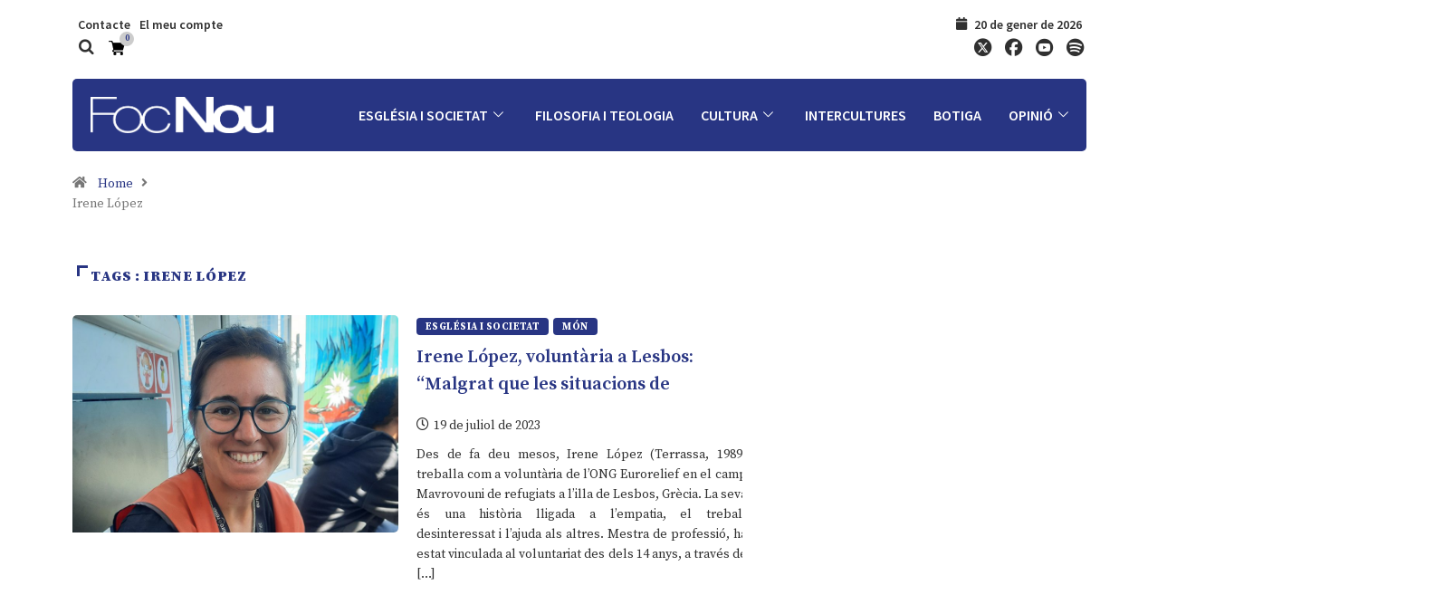

--- FILE ---
content_type: text/html; charset=UTF-8
request_url: https://www.focnou.cat/etiqueta/irene-lopez/
body_size: 36118
content:
<!DOCTYPE html>
<html lang="ca" class="" data-skin="light">
<head><meta charset="UTF-8"><script>if(navigator.userAgent.match(/MSIE|Internet Explorer/i)||navigator.userAgent.match(/Trident\/7\..*?rv:11/i)){var href=document.location.href;if(!href.match(/[?&]nowprocket/)){if(href.indexOf("?")==-1){if(href.indexOf("#")==-1){document.location.href=href+"?nowprocket=1"}else{document.location.href=href.replace("#","?nowprocket=1#")}}else{if(href.indexOf("#")==-1){document.location.href=href+"&nowprocket=1"}else{document.location.href=href.replace("#","&nowprocket=1#")}}}}</script><script>(()=>{class RocketLazyLoadScripts{constructor(){this.v="1.2.6",this.triggerEvents=["keydown","mousedown","mousemove","touchmove","touchstart","touchend","wheel"],this.userEventHandler=this.t.bind(this),this.touchStartHandler=this.i.bind(this),this.touchMoveHandler=this.o.bind(this),this.touchEndHandler=this.h.bind(this),this.clickHandler=this.u.bind(this),this.interceptedClicks=[],this.interceptedClickListeners=[],this.l(this),window.addEventListener("pageshow",(t=>{this.persisted=t.persisted,this.everythingLoaded&&this.m()})),this.CSPIssue=sessionStorage.getItem("rocketCSPIssue"),document.addEventListener("securitypolicyviolation",(t=>{this.CSPIssue||"script-src-elem"!==t.violatedDirective||"data"!==t.blockedURI||(this.CSPIssue=!0,sessionStorage.setItem("rocketCSPIssue",!0))})),document.addEventListener("DOMContentLoaded",(()=>{this.k()})),this.delayedScripts={normal:[],async:[],defer:[]},this.trash=[],this.allJQueries=[]}p(t){document.hidden?t.t():(this.triggerEvents.forEach((e=>window.addEventListener(e,t.userEventHandler,{passive:!0}))),window.addEventListener("touchstart",t.touchStartHandler,{passive:!0}),window.addEventListener("mousedown",t.touchStartHandler),document.addEventListener("visibilitychange",t.userEventHandler))}_(){this.triggerEvents.forEach((t=>window.removeEventListener(t,this.userEventHandler,{passive:!0}))),document.removeEventListener("visibilitychange",this.userEventHandler)}i(t){"HTML"!==t.target.tagName&&(window.addEventListener("touchend",this.touchEndHandler),window.addEventListener("mouseup",this.touchEndHandler),window.addEventListener("touchmove",this.touchMoveHandler,{passive:!0}),window.addEventListener("mousemove",this.touchMoveHandler),t.target.addEventListener("click",this.clickHandler),this.L(t.target,!0),this.S(t.target,"onclick","rocket-onclick"),this.C())}o(t){window.removeEventListener("touchend",this.touchEndHandler),window.removeEventListener("mouseup",this.touchEndHandler),window.removeEventListener("touchmove",this.touchMoveHandler,{passive:!0}),window.removeEventListener("mousemove",this.touchMoveHandler),t.target.removeEventListener("click",this.clickHandler),this.L(t.target,!1),this.S(t.target,"rocket-onclick","onclick"),this.M()}h(){window.removeEventListener("touchend",this.touchEndHandler),window.removeEventListener("mouseup",this.touchEndHandler),window.removeEventListener("touchmove",this.touchMoveHandler,{passive:!0}),window.removeEventListener("mousemove",this.touchMoveHandler)}u(t){t.target.removeEventListener("click",this.clickHandler),this.L(t.target,!1),this.S(t.target,"rocket-onclick","onclick"),this.interceptedClicks.push(t),t.preventDefault(),t.stopPropagation(),t.stopImmediatePropagation(),this.M()}O(){window.removeEventListener("touchstart",this.touchStartHandler,{passive:!0}),window.removeEventListener("mousedown",this.touchStartHandler),this.interceptedClicks.forEach((t=>{t.target.dispatchEvent(new MouseEvent("click",{view:t.view,bubbles:!0,cancelable:!0}))}))}l(t){EventTarget.prototype.addEventListenerWPRocketBase=EventTarget.prototype.addEventListener,EventTarget.prototype.addEventListener=function(e,i,o){"click"!==e||t.windowLoaded||i===t.clickHandler||t.interceptedClickListeners.push({target:this,func:i,options:o}),(this||window).addEventListenerWPRocketBase(e,i,o)}}L(t,e){this.interceptedClickListeners.forEach((i=>{i.target===t&&(e?t.removeEventListener("click",i.func,i.options):t.addEventListener("click",i.func,i.options))})),t.parentNode!==document.documentElement&&this.L(t.parentNode,e)}D(){return new Promise((t=>{this.P?this.M=t:t()}))}C(){this.P=!0}M(){this.P=!1}S(t,e,i){t.hasAttribute&&t.hasAttribute(e)&&(event.target.setAttribute(i,event.target.getAttribute(e)),event.target.removeAttribute(e))}t(){this._(this),"loading"===document.readyState?document.addEventListener("DOMContentLoaded",this.R.bind(this)):this.R()}k(){let t=[];document.querySelectorAll("script[type=rocketlazyloadscript][data-rocket-src]").forEach((e=>{let i=e.getAttribute("data-rocket-src");if(i&&!i.startsWith("data:")){0===i.indexOf("//")&&(i=location.protocol+i);try{const o=new URL(i).origin;o!==location.origin&&t.push({src:o,crossOrigin:e.crossOrigin||"module"===e.getAttribute("data-rocket-type")})}catch(t){}}})),t=[...new Map(t.map((t=>[JSON.stringify(t),t]))).values()],this.T(t,"preconnect")}async R(){this.lastBreath=Date.now(),this.j(this),this.F(this),this.I(),this.W(),this.q(),await this.A(this.delayedScripts.normal),await this.A(this.delayedScripts.defer),await this.A(this.delayedScripts.async);try{await this.U(),await this.H(this),await this.J()}catch(t){console.error(t)}window.dispatchEvent(new Event("rocket-allScriptsLoaded")),this.everythingLoaded=!0,this.D().then((()=>{this.O()})),this.N()}W(){document.querySelectorAll("script[type=rocketlazyloadscript]").forEach((t=>{t.hasAttribute("data-rocket-src")?t.hasAttribute("async")&&!1!==t.async?this.delayedScripts.async.push(t):t.hasAttribute("defer")&&!1!==t.defer||"module"===t.getAttribute("data-rocket-type")?this.delayedScripts.defer.push(t):this.delayedScripts.normal.push(t):this.delayedScripts.normal.push(t)}))}async B(t){if(await this.G(),!0!==t.noModule||!("noModule"in HTMLScriptElement.prototype))return new Promise((e=>{let i;function o(){(i||t).setAttribute("data-rocket-status","executed"),e()}try{if(navigator.userAgent.indexOf("Firefox/")>0||""===navigator.vendor||this.CSPIssue)i=document.createElement("script"),[...t.attributes].forEach((t=>{let e=t.nodeName;"type"!==e&&("data-rocket-type"===e&&(e="type"),"data-rocket-src"===e&&(e="src"),i.setAttribute(e,t.nodeValue))})),t.text&&(i.text=t.text),i.hasAttribute("src")?(i.addEventListener("load",o),i.addEventListener("error",(function(){i.setAttribute("data-rocket-status","failed-network"),e()})),setTimeout((()=>{i.isConnected||e()}),1)):(i.text=t.text,o()),t.parentNode.replaceChild(i,t);else{const i=t.getAttribute("data-rocket-type"),s=t.getAttribute("data-rocket-src");i?(t.type=i,t.removeAttribute("data-rocket-type")):t.removeAttribute("type"),t.addEventListener("load",o),t.addEventListener("error",(i=>{this.CSPIssue&&i.target.src.startsWith("data:")?(console.log("WPRocket: data-uri blocked by CSP -> fallback"),t.removeAttribute("src"),this.B(t).then(e)):(t.setAttribute("data-rocket-status","failed-network"),e())})),s?(t.removeAttribute("data-rocket-src"),t.src=s):t.src="data:text/javascript;base64,"+window.btoa(unescape(encodeURIComponent(t.text)))}}catch(i){t.setAttribute("data-rocket-status","failed-transform"),e()}}));t.setAttribute("data-rocket-status","skipped")}async A(t){const e=t.shift();return e&&e.isConnected?(await this.B(e),this.A(t)):Promise.resolve()}q(){this.T([...this.delayedScripts.normal,...this.delayedScripts.defer,...this.delayedScripts.async],"preload")}T(t,e){var i=document.createDocumentFragment();t.forEach((t=>{const o=t.getAttribute&&t.getAttribute("data-rocket-src")||t.src;if(o&&!o.startsWith("data:")){const s=document.createElement("link");s.href=o,s.rel=e,"preconnect"!==e&&(s.as="script"),t.getAttribute&&"module"===t.getAttribute("data-rocket-type")&&(s.crossOrigin=!0),t.crossOrigin&&(s.crossOrigin=t.crossOrigin),t.integrity&&(s.integrity=t.integrity),i.appendChild(s),this.trash.push(s)}})),document.head.appendChild(i)}j(t){let e={};function i(i,o){return e[o].eventsToRewrite.indexOf(i)>=0&&!t.everythingLoaded?"rocket-"+i:i}function o(t,o){!function(t){e[t]||(e[t]={originalFunctions:{add:t.addEventListener,remove:t.removeEventListener},eventsToRewrite:[]},t.addEventListener=function(){arguments[0]=i(arguments[0],t),e[t].originalFunctions.add.apply(t,arguments)},t.removeEventListener=function(){arguments[0]=i(arguments[0],t),e[t].originalFunctions.remove.apply(t,arguments)})}(t),e[t].eventsToRewrite.push(o)}function s(e,i){let o=e[i];e[i]=null,Object.defineProperty(e,i,{get:()=>o||function(){},set(s){t.everythingLoaded?o=s:e["rocket"+i]=o=s}})}o(document,"DOMContentLoaded"),o(window,"DOMContentLoaded"),o(window,"load"),o(window,"pageshow"),o(document,"readystatechange"),s(document,"onreadystatechange"),s(window,"onload"),s(window,"onpageshow");try{Object.defineProperty(document,"readyState",{get:()=>t.rocketReadyState,set(e){t.rocketReadyState=e},configurable:!0}),document.readyState="loading"}catch(t){console.log("WPRocket DJE readyState conflict, bypassing")}}F(t){let e;function i(e){return t.everythingLoaded?e:e.split(" ").map((t=>"load"===t||0===t.indexOf("load.")?"rocket-jquery-load":t)).join(" ")}function o(o){function s(t){const e=o.fn[t];o.fn[t]=o.fn.init.prototype[t]=function(){return this[0]===window&&("string"==typeof arguments[0]||arguments[0]instanceof String?arguments[0]=i(arguments[0]):"object"==typeof arguments[0]&&Object.keys(arguments[0]).forEach((t=>{const e=arguments[0][t];delete arguments[0][t],arguments[0][i(t)]=e}))),e.apply(this,arguments),this}}o&&o.fn&&!t.allJQueries.includes(o)&&(o.fn.ready=o.fn.init.prototype.ready=function(e){return t.domReadyFired?e.bind(document)(o):document.addEventListener("rocket-DOMContentLoaded",(()=>e.bind(document)(o))),o([])},s("on"),s("one"),t.allJQueries.push(o)),e=o}o(window.jQuery),Object.defineProperty(window,"jQuery",{get:()=>e,set(t){o(t)}})}async H(t){const e=document.querySelector("script[data-webpack]");e&&(await async function(){return new Promise((t=>{e.addEventListener("load",t),e.addEventListener("error",t)}))}(),await t.K(),await t.H(t))}async U(){this.domReadyFired=!0;try{document.readyState="interactive"}catch(t){}await this.G(),document.dispatchEvent(new Event("rocket-readystatechange")),await this.G(),document.rocketonreadystatechange&&document.rocketonreadystatechange(),await this.G(),document.dispatchEvent(new Event("rocket-DOMContentLoaded")),await this.G(),window.dispatchEvent(new Event("rocket-DOMContentLoaded"))}async J(){try{document.readyState="complete"}catch(t){}await this.G(),document.dispatchEvent(new Event("rocket-readystatechange")),await this.G(),document.rocketonreadystatechange&&document.rocketonreadystatechange(),await this.G(),window.dispatchEvent(new Event("rocket-load")),await this.G(),window.rocketonload&&window.rocketonload(),await this.G(),this.allJQueries.forEach((t=>t(window).trigger("rocket-jquery-load"))),await this.G();const t=new Event("rocket-pageshow");t.persisted=this.persisted,window.dispatchEvent(t),await this.G(),window.rocketonpageshow&&window.rocketonpageshow({persisted:this.persisted}),this.windowLoaded=!0}m(){document.onreadystatechange&&document.onreadystatechange(),window.onload&&window.onload(),window.onpageshow&&window.onpageshow({persisted:this.persisted})}I(){const t=new Map;document.write=document.writeln=function(e){const i=document.currentScript;i||console.error("WPRocket unable to document.write this: "+e);const o=document.createRange(),s=i.parentElement;let n=t.get(i);void 0===n&&(n=i.nextSibling,t.set(i,n));const c=document.createDocumentFragment();o.setStart(c,0),c.appendChild(o.createContextualFragment(e)),s.insertBefore(c,n)}}async G(){Date.now()-this.lastBreath>45&&(await this.K(),this.lastBreath=Date.now())}async K(){return document.hidden?new Promise((t=>setTimeout(t))):new Promise((t=>requestAnimationFrame(t)))}N(){this.trash.forEach((t=>t.remove()))}static run(){const t=new RocketLazyLoadScripts;t.p(t)}}RocketLazyLoadScripts.run()})();</script>
	
	<meta name="viewport" content="width=device-width, initial-scale=1.0, viewport-fit=cover" />		<title>Irene López &#8211; Foc Nou</title><link rel="preload" data-rocket-preload as="style" href="https://fonts.googleapis.com/css?family=Source%20Sans%20Pro%3A600%2C400%2C700%2C900%7CSource%20Serif%20Pro%3A600%2C400%2C700%2C900%7CSource%20Serif%20Pro%3A100%2C100italic%2C200%2C200italic%2C300%2C300italic%2C400%2C400italic%2C500%2C500italic%2C600%2C600italic%2C700%2C700italic%2C800%2C800italic%2C900%2C900italic%7CSource%20Sans%20Pro%3A100%2C100italic%2C200%2C200italic%2C300%2C300italic%2C400%2C400italic%2C500%2C500italic%2C600%2C600italic%2C700%2C700italic%2C800%2C800italic%2C900%2C900italic&#038;display=swap" /><link rel="stylesheet" href="https://fonts.googleapis.com/css?family=Source%20Sans%20Pro%3A600%2C400%2C700%2C900%7CSource%20Serif%20Pro%3A600%2C400%2C700%2C900%7CSource%20Serif%20Pro%3A100%2C100italic%2C200%2C200italic%2C300%2C300italic%2C400%2C400italic%2C500%2C500italic%2C600%2C600italic%2C700%2C700italic%2C800%2C800italic%2C900%2C900italic%7CSource%20Sans%20Pro%3A100%2C100italic%2C200%2C200italic%2C300%2C300italic%2C400%2C400italic%2C500%2C500italic%2C600%2C600italic%2C700%2C700italic%2C800%2C800italic%2C900%2C900italic&#038;display=swap" media="print" onload="this.media='all'" /><noscript><link rel="stylesheet" href="https://fonts.googleapis.com/css?family=Source%20Sans%20Pro%3A600%2C400%2C700%2C900%7CSource%20Serif%20Pro%3A600%2C400%2C700%2C900%7CSource%20Serif%20Pro%3A100%2C100italic%2C200%2C200italic%2C300%2C300italic%2C400%2C400italic%2C500%2C500italic%2C600%2C600italic%2C700%2C700italic%2C800%2C800italic%2C900%2C900italic%7CSource%20Sans%20Pro%3A100%2C100italic%2C200%2C200italic%2C300%2C300italic%2C400%2C400italic%2C500%2C500italic%2C600%2C600italic%2C700%2C700italic%2C800%2C800italic%2C900%2C900italic&#038;display=swap" /></noscript>
<meta name='robots' content='max-image-preview:large' />
        <meta name="viewport" content="width=device-width, initial-scale=1, maximum-scale=5">
        <meta name="description" content="Foc Nou - Fe, cultura i societat" />
        <link rel='dns-prefetch' href='//www.focnou.cat' />
<link href='https://fonts.gstatic.com' crossorigin rel='preconnect' />
<link rel="alternate" type="application/rss+xml" title="Foc Nou &raquo; Canal d&#039;informació" href="https://www.focnou.cat/feed/" />
<link rel="alternate" type="application/rss+xml" title="Foc Nou &raquo; Canal dels comentaris" href="https://www.focnou.cat/comments/feed/" />
<link rel="alternate" type="application/rss+xml" title="Foc Nou &raquo; Irene López Canal de les etiquetes" href="https://www.focnou.cat/etiqueta/irene-lopez/feed/" />
<style type="text/css">
img.wp-smiley,
img.emoji {
	display: inline !important;
	border: none !important;
	box-shadow: none !important;
	height: 1em !important;
	width: 1em !important;
	margin: 0 0.07em !important;
	vertical-align: -0.1em !important;
	background: none !important;
	padding: 0 !important;
}
</style>
	<link data-minify="1" rel='stylesheet' id='wc-blocks-vendors-style-css' href='https://www.focnou.cat/wp-content/cache/min/1/wp-content/plugins/woocommerce/packages/woocommerce-blocks/build/wc-blocks-vendors-style.css?ver=1746198132' type='text/css' media='all' />
<link data-minify="1" rel='stylesheet' id='wc-blocks-style-css' href='https://www.focnou.cat/wp-content/cache/min/1/wp-content/plugins/woocommerce/packages/woocommerce-blocks/build/wc-blocks-style.css?ver=1746198132' type='text/css' media='all' />
<link data-minify="1" rel='stylesheet' id='mpp_gutenberg-css' href='https://www.focnou.cat/wp-content/cache/min/1/wp-content/plugins/metronet-profile-picture/dist/blocks.style.build.css?ver=1746198132' type='text/css' media='all' />
<link rel='stylesheet' id='classic-theme-styles-css' href='https://www.focnou.cat/wp-includes/css/classic-themes.min.css?ver=1' type='text/css' media='all' />
<style id='global-styles-inline-css' type='text/css'>
body{--wp--preset--color--black: #000000;--wp--preset--color--cyan-bluish-gray: #abb8c3;--wp--preset--color--white: #ffffff;--wp--preset--color--pale-pink: #f78da7;--wp--preset--color--vivid-red: #cf2e2e;--wp--preset--color--luminous-vivid-orange: #ff6900;--wp--preset--color--luminous-vivid-amber: #fcb900;--wp--preset--color--light-green-cyan: #7bdcb5;--wp--preset--color--vivid-green-cyan: #00d084;--wp--preset--color--pale-cyan-blue: #8ed1fc;--wp--preset--color--vivid-cyan-blue: #0693e3;--wp--preset--color--vivid-purple: #9b51e0;--wp--preset--gradient--vivid-cyan-blue-to-vivid-purple: linear-gradient(135deg,rgba(6,147,227,1) 0%,rgb(155,81,224) 100%);--wp--preset--gradient--light-green-cyan-to-vivid-green-cyan: linear-gradient(135deg,rgb(122,220,180) 0%,rgb(0,208,130) 100%);--wp--preset--gradient--luminous-vivid-amber-to-luminous-vivid-orange: linear-gradient(135deg,rgba(252,185,0,1) 0%,rgba(255,105,0,1) 100%);--wp--preset--gradient--luminous-vivid-orange-to-vivid-red: linear-gradient(135deg,rgba(255,105,0,1) 0%,rgb(207,46,46) 100%);--wp--preset--gradient--very-light-gray-to-cyan-bluish-gray: linear-gradient(135deg,rgb(238,238,238) 0%,rgb(169,184,195) 100%);--wp--preset--gradient--cool-to-warm-spectrum: linear-gradient(135deg,rgb(74,234,220) 0%,rgb(151,120,209) 20%,rgb(207,42,186) 40%,rgb(238,44,130) 60%,rgb(251,105,98) 80%,rgb(254,248,76) 100%);--wp--preset--gradient--blush-light-purple: linear-gradient(135deg,rgb(255,206,236) 0%,rgb(152,150,240) 100%);--wp--preset--gradient--blush-bordeaux: linear-gradient(135deg,rgb(254,205,165) 0%,rgb(254,45,45) 50%,rgb(107,0,62) 100%);--wp--preset--gradient--luminous-dusk: linear-gradient(135deg,rgb(255,203,112) 0%,rgb(199,81,192) 50%,rgb(65,88,208) 100%);--wp--preset--gradient--pale-ocean: linear-gradient(135deg,rgb(255,245,203) 0%,rgb(182,227,212) 50%,rgb(51,167,181) 100%);--wp--preset--gradient--electric-grass: linear-gradient(135deg,rgb(202,248,128) 0%,rgb(113,206,126) 100%);--wp--preset--gradient--midnight: linear-gradient(135deg,rgb(2,3,129) 0%,rgb(40,116,252) 100%);--wp--preset--duotone--dark-grayscale: url('#wp-duotone-dark-grayscale');--wp--preset--duotone--grayscale: url('#wp-duotone-grayscale');--wp--preset--duotone--purple-yellow: url('#wp-duotone-purple-yellow');--wp--preset--duotone--blue-red: url('#wp-duotone-blue-red');--wp--preset--duotone--midnight: url('#wp-duotone-midnight');--wp--preset--duotone--magenta-yellow: url('#wp-duotone-magenta-yellow');--wp--preset--duotone--purple-green: url('#wp-duotone-purple-green');--wp--preset--duotone--blue-orange: url('#wp-duotone-blue-orange');--wp--preset--font-size--small: 13px;--wp--preset--font-size--medium: 20px;--wp--preset--font-size--large: 36px;--wp--preset--font-size--x-large: 42px;--wp--preset--spacing--20: 0.44rem;--wp--preset--spacing--30: 0.67rem;--wp--preset--spacing--40: 1rem;--wp--preset--spacing--50: 1.5rem;--wp--preset--spacing--60: 2.25rem;--wp--preset--spacing--70: 3.38rem;--wp--preset--spacing--80: 5.06rem;}:where(.is-layout-flex){gap: 0.5em;}body .is-layout-flow > .alignleft{float: left;margin-inline-start: 0;margin-inline-end: 2em;}body .is-layout-flow > .alignright{float: right;margin-inline-start: 2em;margin-inline-end: 0;}body .is-layout-flow > .aligncenter{margin-left: auto !important;margin-right: auto !important;}body .is-layout-constrained > .alignleft{float: left;margin-inline-start: 0;margin-inline-end: 2em;}body .is-layout-constrained > .alignright{float: right;margin-inline-start: 2em;margin-inline-end: 0;}body .is-layout-constrained > .aligncenter{margin-left: auto !important;margin-right: auto !important;}body .is-layout-constrained > :where(:not(.alignleft):not(.alignright):not(.alignfull)){max-width: var(--wp--style--global--content-size);margin-left: auto !important;margin-right: auto !important;}body .is-layout-constrained > .alignwide{max-width: var(--wp--style--global--wide-size);}body .is-layout-flex{display: flex;}body .is-layout-flex{flex-wrap: wrap;align-items: center;}body .is-layout-flex > *{margin: 0;}:where(.wp-block-columns.is-layout-flex){gap: 2em;}.has-black-color{color: var(--wp--preset--color--black) !important;}.has-cyan-bluish-gray-color{color: var(--wp--preset--color--cyan-bluish-gray) !important;}.has-white-color{color: var(--wp--preset--color--white) !important;}.has-pale-pink-color{color: var(--wp--preset--color--pale-pink) !important;}.has-vivid-red-color{color: var(--wp--preset--color--vivid-red) !important;}.has-luminous-vivid-orange-color{color: var(--wp--preset--color--luminous-vivid-orange) !important;}.has-luminous-vivid-amber-color{color: var(--wp--preset--color--luminous-vivid-amber) !important;}.has-light-green-cyan-color{color: var(--wp--preset--color--light-green-cyan) !important;}.has-vivid-green-cyan-color{color: var(--wp--preset--color--vivid-green-cyan) !important;}.has-pale-cyan-blue-color{color: var(--wp--preset--color--pale-cyan-blue) !important;}.has-vivid-cyan-blue-color{color: var(--wp--preset--color--vivid-cyan-blue) !important;}.has-vivid-purple-color{color: var(--wp--preset--color--vivid-purple) !important;}.has-black-background-color{background-color: var(--wp--preset--color--black) !important;}.has-cyan-bluish-gray-background-color{background-color: var(--wp--preset--color--cyan-bluish-gray) !important;}.has-white-background-color{background-color: var(--wp--preset--color--white) !important;}.has-pale-pink-background-color{background-color: var(--wp--preset--color--pale-pink) !important;}.has-vivid-red-background-color{background-color: var(--wp--preset--color--vivid-red) !important;}.has-luminous-vivid-orange-background-color{background-color: var(--wp--preset--color--luminous-vivid-orange) !important;}.has-luminous-vivid-amber-background-color{background-color: var(--wp--preset--color--luminous-vivid-amber) !important;}.has-light-green-cyan-background-color{background-color: var(--wp--preset--color--light-green-cyan) !important;}.has-vivid-green-cyan-background-color{background-color: var(--wp--preset--color--vivid-green-cyan) !important;}.has-pale-cyan-blue-background-color{background-color: var(--wp--preset--color--pale-cyan-blue) !important;}.has-vivid-cyan-blue-background-color{background-color: var(--wp--preset--color--vivid-cyan-blue) !important;}.has-vivid-purple-background-color{background-color: var(--wp--preset--color--vivid-purple) !important;}.has-black-border-color{border-color: var(--wp--preset--color--black) !important;}.has-cyan-bluish-gray-border-color{border-color: var(--wp--preset--color--cyan-bluish-gray) !important;}.has-white-border-color{border-color: var(--wp--preset--color--white) !important;}.has-pale-pink-border-color{border-color: var(--wp--preset--color--pale-pink) !important;}.has-vivid-red-border-color{border-color: var(--wp--preset--color--vivid-red) !important;}.has-luminous-vivid-orange-border-color{border-color: var(--wp--preset--color--luminous-vivid-orange) !important;}.has-luminous-vivid-amber-border-color{border-color: var(--wp--preset--color--luminous-vivid-amber) !important;}.has-light-green-cyan-border-color{border-color: var(--wp--preset--color--light-green-cyan) !important;}.has-vivid-green-cyan-border-color{border-color: var(--wp--preset--color--vivid-green-cyan) !important;}.has-pale-cyan-blue-border-color{border-color: var(--wp--preset--color--pale-cyan-blue) !important;}.has-vivid-cyan-blue-border-color{border-color: var(--wp--preset--color--vivid-cyan-blue) !important;}.has-vivid-purple-border-color{border-color: var(--wp--preset--color--vivid-purple) !important;}.has-vivid-cyan-blue-to-vivid-purple-gradient-background{background: var(--wp--preset--gradient--vivid-cyan-blue-to-vivid-purple) !important;}.has-light-green-cyan-to-vivid-green-cyan-gradient-background{background: var(--wp--preset--gradient--light-green-cyan-to-vivid-green-cyan) !important;}.has-luminous-vivid-amber-to-luminous-vivid-orange-gradient-background{background: var(--wp--preset--gradient--luminous-vivid-amber-to-luminous-vivid-orange) !important;}.has-luminous-vivid-orange-to-vivid-red-gradient-background{background: var(--wp--preset--gradient--luminous-vivid-orange-to-vivid-red) !important;}.has-very-light-gray-to-cyan-bluish-gray-gradient-background{background: var(--wp--preset--gradient--very-light-gray-to-cyan-bluish-gray) !important;}.has-cool-to-warm-spectrum-gradient-background{background: var(--wp--preset--gradient--cool-to-warm-spectrum) !important;}.has-blush-light-purple-gradient-background{background: var(--wp--preset--gradient--blush-light-purple) !important;}.has-blush-bordeaux-gradient-background{background: var(--wp--preset--gradient--blush-bordeaux) !important;}.has-luminous-dusk-gradient-background{background: var(--wp--preset--gradient--luminous-dusk) !important;}.has-pale-ocean-gradient-background{background: var(--wp--preset--gradient--pale-ocean) !important;}.has-electric-grass-gradient-background{background: var(--wp--preset--gradient--electric-grass) !important;}.has-midnight-gradient-background{background: var(--wp--preset--gradient--midnight) !important;}.has-small-font-size{font-size: var(--wp--preset--font-size--small) !important;}.has-medium-font-size{font-size: var(--wp--preset--font-size--medium) !important;}.has-large-font-size{font-size: var(--wp--preset--font-size--large) !important;}.has-x-large-font-size{font-size: var(--wp--preset--font-size--x-large) !important;}
.wp-block-navigation a:where(:not(.wp-element-button)){color: inherit;}
:where(.wp-block-columns.is-layout-flex){gap: 2em;}
.wp-block-pullquote{font-size: 1.5em;line-height: 1.6;}
</style>
<link data-minify="1" rel='stylesheet' id='contact-form-7-css' href='https://www.focnou.cat/wp-content/cache/min/1/wp-content/plugins/contact-form-7/includes/css/styles.css?ver=1746198132' type='text/css' media='all' />
<link data-minify="1" rel='stylesheet' id='woocommerce-layout-css' href='https://www.focnou.cat/wp-content/cache/min/1/wp-content/plugins/woocommerce/assets/css/woocommerce-layout.css?ver=1746198132' type='text/css' media='all' />
<link data-minify="1" rel='stylesheet' id='woocommerce-smallscreen-css' href='https://www.focnou.cat/wp-content/cache/min/1/wp-content/plugins/woocommerce/assets/css/woocommerce-smallscreen.css?ver=1746198132' type='text/css' media='only screen and (max-width: 768px)' />
<link data-minify="1" rel='stylesheet' id='woocommerce-general-css' href='https://www.focnou.cat/wp-content/cache/min/1/wp-content/plugins/woocommerce/assets/css/woocommerce.css?ver=1746198132' type='text/css' media='all' />
<style id='woocommerce-inline-inline-css' type='text/css'>
.woocommerce form .form-row .required { visibility: visible; }
</style>
<link rel='stylesheet' id='elementor-frontend-legacy-css' href='https://www.focnou.cat/wp-content/plugins/elementor/assets/css/frontend-legacy.min.css?ver=3.11.5' type='text/css' media='all' />
<link rel='stylesheet' id='elementor-frontend-css' href='https://www.focnou.cat/wp-content/plugins/elementor/assets/css/frontend.min.css?ver=3.11.5' type='text/css' media='all' />
<link rel='stylesheet' id='swiper-css' href='https://www.focnou.cat/wp-content/plugins/elementor/assets/lib/swiper/css/swiper.min.css?ver=5.3.6' type='text/css' media='all' />
<link rel='stylesheet' id='elementor-post-3206-css' href='https://www.focnou.cat/wp-content/uploads/elementor/css/post-3206.css?ver=1731615696' type='text/css' media='all' />
<link rel='stylesheet' id='elementor-pro-css' href='https://www.focnou.cat/wp-content/plugins/elementor-pro%203.6.5/assets/css/frontend.min.css?ver=3.6.5' type='text/css' media='all' />
<link rel='stylesheet' id='elementor-global-css' href='https://www.focnou.cat/wp-content/uploads/elementor/css/global.css?ver=1731615699' type='text/css' media='all' />
<link rel='stylesheet' id='elementor-post-6320-css' href='https://www.focnou.cat/wp-content/uploads/elementor/css/post-6320.css?ver=1741971968' type='text/css' media='all' />
<link rel='stylesheet' id='elementor-post-4657-css' href='https://www.focnou.cat/wp-content/uploads/elementor/css/post-4657.css?ver=1741973445' type='text/css' media='all' />
<link data-minify="1" rel='stylesheet' id='elementskit-parallax-style-css' href='https://www.focnou.cat/wp-content/cache/min/1/wp-content/plugins/elementskit/modules/parallax/assets/css/style.css?ver=1746198132' type='text/css' media='all' />
<link data-minify="1" rel='stylesheet' id='skb-cife-brands_icon-css' href='https://www.focnou.cat/wp-content/cache/min/1/wp-content/plugins/skyboot-custom-icons-for-elementor/assets/css/icomoon_brands.css?ver=1746198132' type='text/css' media='all' />
<link data-minify="1" rel='stylesheet' id='skb-cife-elegant_icon-css' href='https://www.focnou.cat/wp-content/cache/min/1/wp-content/plugins/skyboot-custom-icons-for-elementor/assets/css/elegant.css?ver=1746198132' type='text/css' media='all' />
<link data-minify="1" rel='stylesheet' id='skb-cife-linearicons_icon-css' href='https://www.focnou.cat/wp-content/cache/min/1/wp-content/plugins/skyboot-custom-icons-for-elementor/assets/css/linearicons.css?ver=1746198132' type='text/css' media='all' />
<link data-minify="1" rel='stylesheet' id='skb-cife-simpleline_icon-css' href='https://www.focnou.cat/wp-content/cache/min/1/wp-content/plugins/skyboot-custom-icons-for-elementor/assets/css/simple-line-icons.css?ver=1746198132' type='text/css' media='all' />
<link data-minify="1" rel='stylesheet' id='skb-cife-themify_icon-css' href='https://www.focnou.cat/wp-content/cache/min/1/wp-content/plugins/skyboot-custom-icons-for-elementor/assets/css/themify.css?ver=1746198132' type='text/css' media='all' />
<link rel='stylesheet' id='bootstrap-css' href='https://www.focnou.cat/wp-content/themes/digiqole/assets/css/bootstrap.min.css?ver=2.0.2' type='text/css' media='all' />
<link data-minify="1" rel='stylesheet' id='icon-font-css' href='https://www.focnou.cat/wp-content/cache/min/1/wp-content/themes/digiqole/assets/css/icon-font.css?ver=1746198132' type='text/css' media='all' />
<link data-minify="1" rel='preload' as='style' id='digiqole-all-style-css' href='https://www.focnou.cat/wp-content/cache/min/1/wp-content/themes/digiqole/assets/css/all.css?ver=1746198132' type='text/css' media='all' />
<link data-minify="1" rel='stylesheet' id='digiqole-master-css' href='https://www.focnou.cat/wp-content/cache/min/1/wp-content/themes/digiqole/assets/css/master.css?ver=1746198132' type='text/css' media='all' />
<style id='digiqole-master-inline-css' type='text/css'>
.progress-bar{ background-color : #283583}
        html.fonts-loaded body{ font-family:"Source Sans Pro";line-height:22px;font-size:14px;font-weight:600; }
        .body-box-layout{ 
            background-image:url(//focnou.org/wp-content/uploads/2020/07/bg_image.png);;
            background-repeat: no-repeat;
            background-position: center;
            background-size: cover;
            background-attachment: fixed;
         }
        body,
        .post-navigation .post-previous a p, .post-navigation .post-next a p,
        .dark-mode .blog-single .post-meta li,
        .dark-mode .wp-block-quote p,
        .dark-mode .wp-block-quote::before,
        .dark-mode .wp-block-quote cite,
        .dark-mode .view-review-list .xs-review-date,
        .dark-mode .view-review-list .xs-reviewer-author,
        .dark-mode .breadcrumb li,
        .dark-mode .post-meta span,
        .dark-mode .post-meta span a,
        .dark-mode .tranding-bg-white .tranding-bar .trending-slide-bg.trending-slide .post-title a,
        .dark-mode .blog-single .post-meta li.post-author a{
           color:  #283583;
        }

        h1, h2, h3, h4, h5, h6,
        .post-title,
        .post-navigation span,
        .post-title a,
        .dark-mode .error-page .error-code,
        .dark-mode.archive .entry-blog-summery .readmore-btn,
        .dark-mode .entry-blog-summery.ts-post .readmore-btn,
        .dark-mode .apsc-icons-wrapper.apsc-theme-2 .apsc-each-profile a,
        .dark-mode .ts-author-content .comment a{
            color:  #222222;
        }


        .dark-mode .apsc-icons-wrapper.apsc-theme-2 .apsc-each-profile a{
            color: #222222 !important;
        }
        .dark-mode .blog-single .post .post-body{
            background: transparent;
        }

        html.fonts-loaded h1,
        html.fonts-loaded h2{
            font-family:"Source Serif Pro";font-size:18px;font-weight:600;
        }
        html.fonts-loaded h3{ 
            font-family:"Source Serif Pro";font-weight:600; 
        }

        html.fonts-loaded h4{ 
            font-family:"Source Serif Pro";font-weight:600;
        }

        a,
        .entry-header .entry-title a:hover,
        .sidebar ul li a:hover,
        .breadcrumb a:hover {
            color: #283583;
            transition: all ease 500ms;
        }
      
        .btn-primary:hover,
        .switch__background,
        .switch__mouth,
        .switch__eye-left,
        .switch__eye-right{
         background: #cccccc;
         border-color: #cccccc;;
        }

        .tag-lists a:hover,
        .tagcloud a:hover,
        .owl-carousel .owl-dots .owl-dot.active span,
        .blog-single .tag-lists a:hover {
            border-color: #283583;
        }

        blockquote.wp-block-quote, .wp-block-quote, .wp-block-quote:not(.is-large):not(.is-style-large), .wp-block-pullquote blockquote,
         blockquote.wp-block-pullquote, .wp-block-quote.is-large, .wp-block-quote.is-style-large{
            border-left-color: #283583;
        }
        
        .post .post-footer .readmore,
        .post .post-media .video-link-btn a,
        .post-list-item .recen-tab-menu.nav-tabs li a:before, 
        .post-list-item .recen-tab-menu.nav-tabs li a:after,
        .blog-single .xs-review-box .xs-review .xs-btn:hover,
        .blog-single .tag-lists span,
        .tag-lists a:hover, .tagcloud a:hover,
        .heading-style3 .block-title .title-angle-shap:before, 
        .heading-style3 .block-title .title-angle-shap:after,
         .heading-style3 .widget-title .title-angle-shap:before, 
         .heading-style3 .widget-title .title-angle-shap:after, 
         .sidebar .widget .block-title .title-angle-shap:before,
          .sidebar .widget .block-title .title-angle-shap:after, 
          .sidebar .widget .widget-title .title-angle-shap:before, 
        .sidebar .widget .widget-title .title-angle-shap:after,
        .pagination li.active a, .pagination li:hover a,
        .owl-carousel .owl-dots .owl-dot.active span,
        .main-pagination .swiper-pagination-bullet-active,
        .swiper-pagination .swiper-pagination-bullet-active,
        .header .navbar-light .ekit-wid-con .digiqole-elementskit-menu
         .elementskit-navbar-nav > li.active > a:before,
         .trending-light .tranding-bar .trending-slide .trending-title,
        .post-list-item .post-thumb .tab-post-count, .post-list-item .post-thumb .post-index,
        .woocommerce ul.products li.product .button,.woocommerce ul.products li.product .added_to_cart,
        .woocommerce nav.woocommerce-pagination ul li a:focus, .woocommerce nav.woocommerce-pagination ul li a:hover, .woocommerce nav.woocommerce-pagination ul li span.current,
        .woocommerce #respond input#submit.alt, .woocommerce a.button.alt, .woocommerce button.button.alt, .woocommerce input.button.alt,.sponsor-web-link a:hover i, .woocommerce .widget_price_filter .ui-slider .ui-slider-range,
        .woocommerce span.onsale,
        .not-found .input-group-btn,
        .btn,
        .BackTo,
        .sidebar .widget.widget_search .input-group-btn,
        .woocommerce ul.products li.product .added_to_cart:hover, .woocommerce #respond input#submit.alt:hover, .woocommerce a.button.alt:hover, .woocommerce button.button.alt:hover, 
        .footer-social li a,
        .digiqole-video-post .video-item .post-video .ts-play-btn,
        .blog-single .post-meta .social-share i.fa-share,
        .social-share i.ts-icon-share,
        .woocommerce input.button.alt:hover,
        .woocommerce .widget_price_filter .ui-slider .ui-slider-handle,
        #preloader,
        .main-slider .swiper-button-next:hover,
        .main-slider .swiper-button-prev:hover,
        .main-slider .owl-dots .owl-dot.swiper-pagination-bullet-active,
        .main-slider .owl-dots .swiper-pagination-bullet.swiper-pagination-bullet-active,
        .main-slider .swiper-pagination .owl-dot.swiper-pagination-bullet-active,
        .main-slider .swiper-pagination .swiper-pagination-bullet.swiper-pagination-bullet-active,
        .main-slider .main-pagination .owl-dot.swiper-pagination-bullet-active,
        .main-slider .main-pagination .swiper-pagination-bullet.swiper-pagination-bullet-active,
        .weekend-top .owl-dots .owl-dot.swiper-pagination-bullet-active,
        .weekend-top .owl-dots .swiper-pagination-bullet.swiper-pagination-bullet-active,
        .weekend-top .swiper-pagination .owl-dot.swiper-pagination-bullet-active,
        .weekend-top .swiper-pagination .swiper-pagination-bullet.swiper-pagination-bullet-active,
        .featured-tab-item .nav-tabs .nav-link.active:before,
        .post-slider .swiper-pagination .swiper-pagination-bullet.swiper-pagination-bullet-active,
        .blog-single .post-meta .social-share .ts-icon-share {
            background: #283583;
        }
        .owl-carousel.owl-loaded .owl-nav .owl-next.disabled, 
        .owl-carousel.owl-loaded .owl-nav .owl-prev.disabled,
        .ts-about-image-wrapper.owl-carousel.owl-theme .owl-nav [class*=owl-]:hover{
            background: #283583 !important;
        }

        .ts-footer .recent-posts-widget .post-content .post-title a:hover,
        .post-list-item .recen-tab-menu.nav-tabs li a.active,
        .ts-footer .footer-left-widget .footer-social li a:hover,
         .ts-footer .footer-widget .footer-social li a:hover,
         .heading-style3 .block-title, .heading-style3 .widget-title,
         .topbar.topbar-gray .tranding-bg-white .tranding-bar .trending-slide-bg .trending-title i,
         .sidebar .widget .block-title, .sidebar .widget .widget-title,
         .header .navbar-light .ekit-wid-con .digiqole-elementskit-menu .elementskit-navbar-nav .dropdown-item.active,
         .header .navbar-light .ekit-wid-con .digiqole-elementskit-menu .elementskit-navbar-nav li a:hover,
         .social-links li a:hover,
         .post-title a:hover,
         .video-tab-list .post-tab-list li a.active h4.post-title, .video-tab-list .post-tab-list li a:hover h4.post-title,
         .featured-tab-item .nav-tabs .nav-link.active .tab-head > span.tab-text-title,
         .woocommerce ul.products li.product .price, 
         .woocommerce ul.products li.product .woocommerce-loop-product__title:hover,
         .load-more-btn .digiqole-post-grid-loadmore:hover,
         .blog-single .post-meta li.meta-post-view,
         .ts-overlay-style .post-meta-info li.active i,
         .blog-single .post-meta li a:hover {
            color: #283583;
        }
        
        .post-layout-style5 .post-meta li.meta-post-view .ts-icon {
            color: #283583!important;
        }
      
        
            .header .navbar-light .ekit-wid-con .digiqole-elementskit-menu{
               height: 75px;
            }
            @media(min-width: 1024px){
                .header-gradient-area .navbar-light .ekit-wid-con .digiqole-elementskit-menu .elementskit-navbar-nav > li > a,
                .header.header-gradient .navbar-light .ekit-wid-con .digiqole-elementskit-menu .elementskit-navbar-nav > li > a, 
                .header .navbar-light .ekit-wid-con .digiqole-elementskit-menu .elementskit-navbar-nav > li > a,
                 .header .navbar-light .nav-search-area a, .header-gradient .navbar-light .social-links li a, 
                 .header .navbar-light .navbar-nav > li > a, 
               .header-gradient .navbar-light .nav-search-area .header-search-icon a{
                   line-height: 75px;
               }
            }
        
                .header-gradient,
                .header-dark .navbar-light,
                .header-gradient .navbar-sticky.sticky,
                .header-bg-dark .navbar-sticky.sticky,
                .header-bg-dark,
                .header-middle-gradent{
                    background-image: linear-gradient(20deg, #283583 0%, #283583 100%);
                }
            
                @media(min-width: 1024px){
                    .header-gradient-area .navbar-light .ekit-wid-con .digiqole-elementskit-menu .elementskit-navbar-nav > li > a,
                    .header.header-gradient .navbar-light .ekit-wid-con .digiqole-elementskit-menu .elementskit-navbar-nav > li > a,
                    .header .navbar-light .ekit-wid-con .digiqole-elementskit-menu .elementskit-navbar-nav > li > a,
                    .header .navbar-light .nav-search-area a,
                    .header-gradient .navbar-light .social-links li a,
                    .header .navbar-light .navbar-nav > li > a{
                           color: #ffffff;
                    }
                }
            
                @media(min-width: 1024px){
                    .header-gradient-area .navbar-light .ekit-wid-con .digiqole-elementskit-menu .elementskit-navbar-nav > li > a:hover,
                    .header.header-gradient .navbar-light .ekit-wid-con .digiqole-elementskit-menu .elementskit-navbar-nav > li > a:hover,
                    .header .navbar-light .navbar-nav > li > a:hover,
                    .header-gradient-area .header .navbar-light .navbar-nav > li.active > a, 
                    .header-gradient-area .header .navbar-light .navbar-nav > li:hover > a,
                    .navbar-solid.header .navbar-light .navbar-nav li.active > a,
                    .header.header-dark .navbar-light .navbar-nav li.active > a,
                    .header .navbar-light .navbar-nav li.active > a,
                    .header.header-gradient .navbar-light .ekit-wid-con .digiqole-elementskit-menu .elementskit-navbar-nav > li.active > a,
                    .header .navbar-light .ekit-wid-con .digiqole-elementskit-menu .elementskit-navbar-nav > li:hover > a{
                        color: #cccccc;
                    }


                    
                }
                .header .navbar-light .ekit-wid-con .digiqole-elementskit-menu .elementskit-navbar-nav > li.active > a:before,
                .header .navbar-light .navbar-nav > li.active > a:before{
                    background: #cccccc;
                }
            
     
            html.fonts-loaded .header .navbar-light .navbar-nav li ul.dropdown-menu li a,
            html.fonts-loaded .header .navbar-light .ekit-wid-con .digiqole-elementskit-menu .elementskit-navbar-nav li ul li a,
            html.fonts-loaded .header .navbar-light .ekit-wid-con .digiqole-elementskit-menu .elementskit-navbar-nav li .elementskit-dropdown li a{
                   color: #303030;
                   font-size: 15px;
                }
            
     
            .header .navbar-light .navbar-nav li ul.dropdown-menu li a:hover,
            .header .navbar-light .ekit-wid-con .digiqole-elementskit-menu .elementskit-navbar-nav .dropdown-item.active,
            .header .navbar-light .ekit-wid-con .digiqole-elementskit-menu .elementskit-navbar-nav li ul li a:hover,
            .header .navbar-light .navbar-nav li ul.dropdown-menu li.active a{
                   color: #283583;
                   
                }
            
     
            .header .navbar-light .elementskit-menu-hamburger,
            .header .navbar-light .navbar-toggler-icon {
                    background: #283583;
                    border-color: #283583;
                }
            
            html.fonts-loaded .header-gradient-area .navbar-light .ekit-wid-con .digiqole-elementskit-menu .elementskit-navbar-nav > li > a,
            html.fonts-loaded .header.header-gradient .navbar-light .ekit-wid-con .digiqole-elementskit-menu .elementskit-navbar-nav > li > a,
            html.fonts-loaded .header .navbar-light .ekit-wid-con .digiqole-elementskit-menu .elementskit-navbar-nav > li > a,
            html.fonts-loaded .header .navbar-light .nav-search-area a,
            html.fonts-loaded .header-gradient .navbar-light .social-links li a,
            html.fonts-loaded .header .navbar-light .navbar-nav > li > a,
            html.fonts-loaded .header-gradient .navbar-light .nav-search-area .header-search-icon a{
                font-family:"Source Sans Pro";font-size:15px;font-weight:600;
                }
            .ts-footer{
            padding-top:70px;
            padding-bottom:20px;
         }
      body,
      .dark-mode .ts-author-media,
      .dark-mode .ts-author-content::before,
      .dark-mode .ts-author-content::after,
      .dark-mode .post-layout-style4 .post-single .entry-header{
         background-color: #fff;
      }
     
      .ts-footer{
          background-color: #303030;
          background-repeat:no-repeat;
          background-size: cover;
          
          
      }
      .newsletter-form span,
      .ts-footer .widget-title span{
        background-color: #303030;
      }

      .ts-footer-classic .widget-title,
      .ts-footer-classic h3,
      .ts-footer-classic h4,
      .ts-footer .widget-title,
      .ts-footer-classic .contact h3{
          color: #fff;
      }
      .ts-footer p,
      .ts-footer .list-arrow li a,
      .ts-footer .menu li a,
      .ts-footer .service-time li,
      .ts-footer .list-arrow li::before, 
      .ts-footer .footer-info li,
      .ts-footer .footer-left-widget .footer-social li a, .ts-footer .footer-widget .footer-social li a,
      .ts-footer .footer-left-widget p, .ts-footer .footer-widget p,
      .ts-footer .recent-posts-widget .post-content .post-title a,
      .ts-footer .menu li::before{
        color: #fff;
      }

     
     
      .copy-right{
         background-color: #101010;
      }
      .copy-right .copyright-text p{
         color: #fff;
      }
      
</style>
<link rel='stylesheet' id='vi-wpvs-frontend-style-css' href='https://www.focnou.cat/wp-content/plugins/product-variations-swatches-for-woocommerce/assets/css/frontend-style.min.css?ver=1.0.9' type='text/css' media='all' />
<style id='vi-wpvs-frontend-style-inline-css' type='text/css'>
.vi-wpvs-variation-wrap.vi-wpvs-variation-wrap-vi_wpvs_button_design .vi-wpvs-option-wrap{transition: all 30ms ease-in-out;}.vi-wpvs-variation-wrap.vi-wpvs-variation-wrap-vi_wpvs_button_design .vi-wpvs-variation-button-select,.vi-wpvs-variation-wrap.vi-wpvs-variation-wrap-vi_wpvs_button_design .vi-wpvs-option-wrap{padding:12px 20px;font-size:16px;border-radius:5px;}.vi-wpvs-variation-wrap.vi-wpvs-variation-wrap-vi_wpvs_button_design .vi-wpvs-option-wrap .vi-wpvs-option:not(.vi-wpvs-option-select){border-radius: inherit;}.vi-wpvs-variation-wrap.vi-wpvs-variation-wrap-image.vi-wpvs-variation-wrap-vi_wpvs_button_design .vi-wpvs-option-wrap ,.vi-wpvs-variation-wrap.vi-wpvs-variation-wrap-variation_img.vi-wpvs-variation-wrap-vi_wpvs_button_design .vi-wpvs-option-wrap ,.vi-wpvs-variation-wrap.vi-wpvs-variation-wrap-color.vi-wpvs-variation-wrap-vi_wpvs_button_design .vi-wpvs-option-wrap{width: 48px;height:48px;}.vi-wpvs-variation-wrap.vi-wpvs-variation-wrap-vi_wpvs_button_design .vi-wpvs-option-wrap.vi-wpvs-option-wrap-out-of-stock,.vi-wpvs-variation-wrap.vi-wpvs-variation-wrap-vi_wpvs_button_design .vi-wpvs-option-wrap.vi-wpvs-option-wrap-out-of-stock-attribute,.vi-wpvs-variation-wrap.vi-wpvs-variation-wrap-vi_wpvs_button_design .vi-wpvs-option-wrap.vi-wpvs-option-wrap-disable{opacity: 1;}.vi-wpvs-variation-wrap.vi-wpvs-variation-wrap-vi_wpvs_button_design .vi-wpvs-option-wrap.vi-wpvs-option-wrap-out-of-stock .vi-wpvs-option,.vi-wpvs-variation-wrap.vi-wpvs-variation-wrap-vi_wpvs_button_design .vi-wpvs-option-wrap.vi-wpvs-option-wrap-out-of-stock-attribute .vi-wpvs-option,.vi-wpvs-variation-wrap.vi-wpvs-variation-wrap-vi_wpvs_button_design .vi-wpvs-option-wrap.vi-wpvs-option-wrap-disable .vi-wpvs-option{opacity: .5;}.vi-wpvs-variation-wrap.vi-wpvs-variation-wrap-vi_wpvs_button_design .vi-wpvs-option-wrap.vi-wpvs-option-wrap-selected{box-shadow:  0 0 0 1px rgba(40, 53, 131, 1) inset;}.vi-wpvs-variation-wrap.vi-wpvs-variation-wrap-vi_wpvs_button_design .vi-wpvs-variation-wrap-select-wrap .vi-wpvs-option-wrap.vi-wpvs-option-wrap-selected{box-shadow:  0 0 0 1px rgba(40, 53, 131, 1);}.vi-wpvs-variation-wrap.vi-wpvs-variation-wrap-vi_wpvs_button_design .vi-wpvs-option-wrap.vi-wpvs-option-wrap-selected{color:rgba(255, 255, 255, 1);background:rgba(40, 53, 131, 1);border-radius:5px;}.vi-wpvs-variation-wrap.vi-wpvs-variation-wrap-vi_wpvs_button_design .vi-wpvs-option-wrap.vi-wpvs-option-wrap-selected .vi-wpvs-option{color:rgba(255, 255, 255, 1);}.vi-wpvs-variation-wrap.vi-wpvs-variation-wrap-vi_wpvs_button_design .vi-wpvs-option-wrap.vi-wpvs-option-wrap-hover{box-shadow:  0 0 0 1px rgba(40, 53, 131, 1) inset;}.vi-wpvs-variation-wrap.vi-wpvs-variation-wrap-vi_wpvs_button_design .vi-wpvs-variation-wrap-select-wrap .vi-wpvs-option-wrap.vi-wpvs-option-wrap-hover{box-shadow:  0 0 0 1px rgba(40, 53, 131, 1);}.vi-wpvs-variation-wrap.vi-wpvs-variation-wrap-vi_wpvs_button_design .vi-wpvs-option-wrap.vi-wpvs-option-wrap-hover{color:rgba(255, 255, 255, 1);background:rgba(40, 53, 131, 1);border-radius:5px;}.vi-wpvs-variation-wrap.vi-wpvs-variation-wrap-vi_wpvs_button_design .vi-wpvs-option-wrap.vi-wpvs-option-wrap-hover .vi-wpvs-option{color:rgba(255, 255, 255, 1);}.vi-wpvs-variation-wrap.vi-wpvs-variation-wrap-vi_wpvs_button_design .vi-wpvs-option-wrap.vi-wpvs-option-wrap-default{box-shadow:  0 0 0 1px rgba(40, 53, 131, 1) inset;}.vi-wpvs-variation-wrap.vi-wpvs-variation-wrap-vi_wpvs_button_design .vi-wpvs-variation-wrap-select-wrap .vi-wpvs-option-wrap.vi-wpvs-option-wrap-default{box-shadow:  0 0 0 1px rgba(40, 53, 131, 1) ;}.vi-wpvs-variation-wrap.vi-wpvs-variation-wrap-vi_wpvs_button_design .vi-wpvs-option-wrap.vi-wpvs-option-wrap-default{color:rgba(40, 53, 131, 1);border-radius:5px;}.vi-wpvs-variation-wrap.vi-wpvs-variation-wrap-vi_wpvs_button_design .vi-wpvs-option-wrap.vi-wpvs-option-wrap-default .vi-wpvs-option{color:rgba(40, 53, 131, 1);}.vi-wpvs-variation-wrap.vi-wpvs-variation-wrap-vi_wpvs_button_design .vi-wpvs-option-wrap .vi-wpvs-option-tooltip{display: none;}@media screen and (max-width:600px){.vi-wpvs-variation-wrap.vi-wpvs-variation-wrap-vi_wpvs_button_design .vi-wpvs-variation-button-select,.vi-wpvs-variation-wrap.vi-wpvs-variation-wrap-vi_wpvs_button_design .vi-wpvs-option-wrap{font-size:13px;}.vi-wpvs-variation-wrap.vi-wpvs-variation-wrap-image.vi-wpvs-variation-wrap-vi_wpvs_button_design .vi-wpvs-option-wrap ,.vi-wpvs-variation-wrap.vi-wpvs-variation-wrap-variation_img.vi-wpvs-variation-wrap-vi_wpvs_button_design .vi-wpvs-option-wrap ,.vi-wpvs-variation-wrap.vi-wpvs-variation-wrap-color.vi-wpvs-variation-wrap-vi_wpvs_button_design .vi-wpvs-option-wrap{width: 40.8px;height:40.8px;}.vi-wpvs-variation-wrap.vi-wpvs-variation-wrap-vi_wpvs_button_design .vi-wpvs-option-wrap.vi-wpvs-option-wrap-selected{border-radius:4.25px;}}.vi-wpvs-variation-wrap.vi-wpvs-variation-wrap-vi_wpvs_color_design .vi-wpvs-option-wrap{transition: all 30ms ease-in-out;}.vi-wpvs-variation-wrap.vi-wpvs-variation-wrap-vi_wpvs_color_design .vi-wpvs-variation-button-select,.vi-wpvs-variation-wrap.vi-wpvs-variation-wrap-vi_wpvs_color_design .vi-wpvs-option-wrap{height:32px;width:32px;padding:10px;font-size:13px;border-radius:20px;}.vi-wpvs-variation-wrap.vi-wpvs-variation-wrap-vi_wpvs_color_design .vi-wpvs-option-wrap .vi-wpvs-option:not(.vi-wpvs-option-select){border-radius: inherit;}.vi-wpvs-variation-wrap.vi-wpvs-variation-wrap-vi_wpvs_color_design .vi-wpvs-option-wrap.vi-wpvs-option-wrap-out-of-stock,.vi-wpvs-variation-wrap.vi-wpvs-variation-wrap-vi_wpvs_color_design .vi-wpvs-option-wrap.vi-wpvs-option-wrap-out-of-stock-attribute,.vi-wpvs-variation-wrap.vi-wpvs-variation-wrap-vi_wpvs_color_design .vi-wpvs-option-wrap.vi-wpvs-option-wrap-disable{opacity: 1;}.vi-wpvs-variation-wrap.vi-wpvs-variation-wrap-vi_wpvs_color_design .vi-wpvs-option-wrap.vi-wpvs-option-wrap-out-of-stock .vi-wpvs-option,.vi-wpvs-variation-wrap.vi-wpvs-variation-wrap-vi_wpvs_color_design .vi-wpvs-option-wrap.vi-wpvs-option-wrap-out-of-stock-attribute .vi-wpvs-option,.vi-wpvs-variation-wrap.vi-wpvs-variation-wrap-vi_wpvs_color_design .vi-wpvs-option-wrap.vi-wpvs-option-wrap-disable .vi-wpvs-option{opacity: .5;}.vi-wpvs-variation-wrap.vi-wpvs-variation-wrap-vi_wpvs_color_design .vi-wpvs-option-wrap.vi-wpvs-option-wrap-selected{}.vi-wpvs-variation-wrap.vi-wpvs-variation-wrap-vi_wpvs_color_design .vi-wpvs-variation-wrap-select-wrap .vi-wpvs-option-wrap.vi-wpvs-option-wrap-selected{}.vi-wpvs-variation-wrap.vi-wpvs-variation-wrap-vi_wpvs_color_design .vi-wpvs-option-wrap.vi-wpvs-option-wrap-selected{background:rgba(0, 0, 0, 0.06);border-radius:20px;}.vi-wpvs-variation-wrap.vi-wpvs-variation-wrap-vi_wpvs_color_design .vi-wpvs-option-wrap.vi-wpvs-option-wrap-hover{}.vi-wpvs-variation-wrap.vi-wpvs-variation-wrap-vi_wpvs_color_design .vi-wpvs-variation-wrap-select-wrap .vi-wpvs-option-wrap.vi-wpvs-option-wrap-hover{}.vi-wpvs-variation-wrap.vi-wpvs-variation-wrap-vi_wpvs_color_design .vi-wpvs-option-wrap.vi-wpvs-option-wrap-hover{background:rgba(0, 0, 0, 0.06);border-radius:20px;}.vi-wpvs-variation-wrap.vi-wpvs-variation-wrap-vi_wpvs_color_design .vi-wpvs-option-wrap.vi-wpvs-option-wrap-default{box-shadow:  0px 4px 2px -2px rgba(238, 238, 238, 1);}.vi-wpvs-variation-wrap.vi-wpvs-variation-wrap-vi_wpvs_color_design .vi-wpvs-variation-wrap-select-wrap .vi-wpvs-option-wrap.vi-wpvs-option-wrap-default{box-shadow:  0px 4px 2px -2px rgba(238, 238, 238, 1);}.vi-wpvs-variation-wrap.vi-wpvs-variation-wrap-vi_wpvs_color_design .vi-wpvs-option-wrap.vi-wpvs-option-wrap-default{background:rgba(0, 0, 0, 0);border-radius:20px;}.vi-wpvs-variation-wrap.vi-wpvs-variation-wrap-vi_wpvs_color_design .vi-wpvs-option-wrap .vi-wpvs-option-tooltip{display: none;}@media screen and (max-width:600px){.vi-wpvs-variation-wrap.vi-wpvs-variation-wrap-vi_wpvs_color_design .vi-wpvs-variation-button-select,.vi-wpvs-variation-wrap.vi-wpvs-variation-wrap-vi_wpvs_color_design .vi-wpvs-option-wrap{width:27px;height:27px;font-size:11px;}.vi-wpvs-variation-wrap.vi-wpvs-variation-wrap-vi_wpvs_color_design .vi-wpvs-option-wrap.vi-wpvs-option-wrap-selected{border-radius:17px;}}.vi-wpvs-variation-wrap.vi-wpvs-variation-wrap-vi_wpvs_image_design .vi-wpvs-option-wrap{transition: all 30ms ease-in-out;}.vi-wpvs-variation-wrap.vi-wpvs-variation-wrap-vi_wpvs_image_design .vi-wpvs-variation-button-select,.vi-wpvs-variation-wrap.vi-wpvs-variation-wrap-vi_wpvs_image_design .vi-wpvs-option-wrap{height:50px;width:50px;padding:3px;font-size:13px;}.vi-wpvs-variation-wrap.vi-wpvs-variation-wrap-vi_wpvs_image_design .vi-wpvs-option-wrap .vi-wpvs-option:not(.vi-wpvs-option-select){border-radius: inherit;}.vi-wpvs-variation-wrap.vi-wpvs-variation-wrap-vi_wpvs_image_design .vi-wpvs-option-wrap.vi-wpvs-option-wrap-out-of-stock,.vi-wpvs-variation-wrap.vi-wpvs-variation-wrap-vi_wpvs_image_design .vi-wpvs-option-wrap.vi-wpvs-option-wrap-out-of-stock-attribute,.vi-wpvs-variation-wrap.vi-wpvs-variation-wrap-vi_wpvs_image_design .vi-wpvs-option-wrap.vi-wpvs-option-wrap-disable{opacity: 1;}.vi-wpvs-variation-wrap.vi-wpvs-variation-wrap-vi_wpvs_image_design .vi-wpvs-option-wrap.vi-wpvs-option-wrap-out-of-stock .vi-wpvs-option,.vi-wpvs-variation-wrap.vi-wpvs-variation-wrap-vi_wpvs_image_design .vi-wpvs-option-wrap.vi-wpvs-option-wrap-out-of-stock-attribute .vi-wpvs-option,.vi-wpvs-variation-wrap.vi-wpvs-variation-wrap-vi_wpvs_image_design .vi-wpvs-option-wrap.vi-wpvs-option-wrap-disable .vi-wpvs-option{opacity: .5;}.vi-wpvs-variation-wrap.vi-wpvs-variation-wrap-vi_wpvs_image_design .vi-wpvs-option-wrap.vi-wpvs-option-wrap-selected{box-shadow:  0 0 0 1px rgba(33, 33, 33, 1) inset;}.vi-wpvs-variation-wrap.vi-wpvs-variation-wrap-vi_wpvs_image_design .vi-wpvs-variation-wrap-select-wrap .vi-wpvs-option-wrap.vi-wpvs-option-wrap-selected{box-shadow:  0 0 0 1px rgba(33, 33, 33, 1);}.vi-wpvs-variation-wrap.vi-wpvs-variation-wrap-vi_wpvs_image_design .vi-wpvs-option-wrap.vi-wpvs-option-wrap-hover{box-shadow:  0 0 0 1px rgba(33, 33, 33, 1) inset;}.vi-wpvs-variation-wrap.vi-wpvs-variation-wrap-vi_wpvs_image_design .vi-wpvs-variation-wrap-select-wrap .vi-wpvs-option-wrap.vi-wpvs-option-wrap-hover{box-shadow:  0 0 0 1px rgba(33, 33, 33, 1);}.vi-wpvs-variation-wrap.vi-wpvs-variation-wrap-vi_wpvs_image_design .vi-wpvs-option-wrap.vi-wpvs-option-wrap-default{box-shadow:  0 0 0 1px rgba(238, 238, 238, 1) inset;}.vi-wpvs-variation-wrap.vi-wpvs-variation-wrap-vi_wpvs_image_design .vi-wpvs-variation-wrap-select-wrap .vi-wpvs-option-wrap.vi-wpvs-option-wrap-default{box-shadow:  0 0 0 1px rgba(238, 238, 238, 1) ;}.vi-wpvs-variation-wrap.vi-wpvs-variation-wrap-vi_wpvs_image_design .vi-wpvs-option-wrap.vi-wpvs-option-wrap-default{background:rgba(255, 255, 255, 1);}.vi-wpvs-variation-wrap.vi-wpvs-variation-wrap-vi_wpvs_image_design .vi-wpvs-option-wrap .vi-wpvs-option-tooltip{display: none;}@media screen and (max-width:600px){.vi-wpvs-variation-wrap.vi-wpvs-variation-wrap-vi_wpvs_image_design .vi-wpvs-variation-button-select,.vi-wpvs-variation-wrap.vi-wpvs-variation-wrap-vi_wpvs_image_design .vi-wpvs-option-wrap{width:42px;height:42px;font-size:11px;}}
</style>
<link data-minify="1" rel='stylesheet' id='ekit-widget-styles-css' href='https://www.focnou.cat/wp-content/cache/min/1/wp-content/plugins/elementskit-lite/widgets/init/assets/css/widget-styles.css?ver=1746198132' type='text/css' media='all' />
<link data-minify="1" rel='stylesheet' id='ekit-widget-styles-pro-css' href='https://www.focnou.cat/wp-content/cache/min/1/wp-content/plugins/elementskit/widgets/init/assets/css/widget-styles-pro.css?ver=1746198132' type='text/css' media='all' />

<link rel="preconnect" href="https://fonts.gstatic.com/" crossorigin><script type='text/javascript' src='https://www.focnou.cat/wp-includes/js/jquery/jquery.min.js?ver=3.6.1' id='jquery-core-js'></script>
<script type="rocketlazyloadscript" data-rocket-type='text/javascript' data-rocket-src='https://www.focnou.cat/wp-includes/js/jquery/jquery-migrate.min.js?ver=3.3.2' id='jquery-migrate-js' data-rocket-defer defer></script>
<script type="rocketlazyloadscript" data-minify="1" data-rocket-type='text/javascript' data-rocket-src='https://www.focnou.cat/wp-content/cache/min/1/wp-content/plugins/wp-ultimate-review/assets/public/script/content-page.js?ver=1746198130' id='wur_review_content_script-js' data-rocket-defer defer></script>
<script type="rocketlazyloadscript" data-minify="1" data-rocket-type='text/javascript' data-rocket-src='https://www.focnou.cat/wp-content/cache/min/1/wp-content/plugins/elementskit/modules/parallax/assets/js/jarallax.js?ver=1746198130' id='jarallax-js' data-rocket-defer defer></script>
<link rel="https://api.w.org/" href="https://www.focnou.cat/wp-json/" /><link rel="alternate" type="application/json" href="https://www.focnou.cat/wp-json/wp/v2/tags/666" /><link rel="EditURI" type="application/rsd+xml" title="RSD" href="https://www.focnou.cat/xmlrpc.php?rsd" />
<link rel="wlwmanifest" type="application/wlwmanifest+xml" href="https://www.focnou.cat/wp-includes/wlwmanifest.xml" />
<meta name="generator" content="WordPress 6.1.9" />
<meta name="generator" content="WooCommerce 7.5.0" />
<!-- Analytics by WP Statistics v14.0.2 - https://wp-statistics.com/ -->

<script type="rocketlazyloadscript" data-minify="1" data-rocket-type="text/javascript" id="cookiebanner"
data-rocket-src="https://www.focnou.cat/wp-content/cache/min/1/wp-content/themes/digiqole/cookies/cookiebanner.js?ver=1746198130"
data-close-text="Acceptar"
data-message="Aquesta web utilitza &#39;cookies&#39; per millorar l&#39;experi&#232;ncia de navegaci&#243;. Si seguiu navegant-hi entenem que les accepteu." data-rocket-defer defer>
</script>

<script type="rocketlazyloadscript" data-minify="1" data-rocket-src="https://www.focnou.cat/wp-content/cache/min/1/wp-content/themes/digiqole/audio/green-audio-player.js?ver=1746198130" data-rocket-defer defer></script>

		<noscript><style>.woocommerce-product-gallery{ opacity: 1 !important; }</style></noscript>
	<meta name="generator" content="Elementor 3.11.5; settings: css_print_method-external, google_font-enabled, font_display-auto">

			<script type="rocketlazyloadscript" data-rocket-type="text/javascript">
				var elementskit_module_parallax_url = "https://www.focnou.cat/wp-content/plugins/elementskit/modules/parallax/"
			</script>
		<link rel="icon" href="https://www.focnou.cat/wp-content/uploads/2020/05/favicon.png" sizes="32x32" />
<link rel="icon" href="https://www.focnou.cat/wp-content/uploads/2020/05/favicon.png" sizes="192x192" />
<link rel="apple-touch-icon" href="https://www.focnou.cat/wp-content/uploads/2020/05/favicon.png" />
<meta name="msapplication-TileImage" content="https://www.focnou.cat/wp-content/uploads/2020/05/favicon.png" />
		<style type="text/css" id="wp-custom-css">
			

@media (min-width: 1025px){
	.header{
		min-height: 70px;
	}
}
.header-gradient-area .navbar-light .ekit-wid-con .digiqole-elementskit-menu .elementskit-navbar-nav > li > a:hover{
	color: #fff;
}


.food-gallery .elementor-widget-container .elementor-image img{
	cursor: crosshair;
}


.postid-96 .newsletter-area{
	margin-top: 50px
}

.location-info .elementor-icon-box-icon{
	margin-top: 6px;
}
@media (max-width: 1024px){
	.ekit_menu_responsive_tablet .elementskit-submenu-indicator {
    border: 1px solid transparent !important;
}
	.header .navbar-light .navbar-toggler {
    display: none;
}
}

/*Extra css*/
@media (max-width: 767px){
.topbar.topbar-gray .tranding-bg-white .tranding-bar .trending-slide-bg {
    text-align: center;
    display: inline-flex;
    align-content: center;
    flex-wrap: nowrap;
    align-items: center;
}
	.topbar.topbar-gray .tranding-bg-white .tranding-bar .trending-slide-bg .trending-title{
		display: inline-block;
    margin: 0;
	}
	.trending-slide .carousel-inner {
    height: 30px;
}
	.topbar.topbar-gray .tranding-bg-white .tranding-bar .trending-slide-bg .trending-title i {
    display: none;
}
	.topbar.topbar-gray .tranding-bg-white .tranding-bar .trending-slide-bg{
		padding:0px;
	}
	.topbar .top-info{
    padding: 0;
}
	.header-middle-area {
    padding: 20px 0 12px;
}
	.topbar.topbar-gray{
		text-align:center !important;
	}
	.main-slider .main-pagination{
		display:none;
	}
	.post-meta-info{
		flex-wrap:wrap;
	}
	.header .navbar-light .ekit-wid-con .digiqole-elementskit-menu .elementskit-navbar-nav > li > a{
		line-height:30px;
	}
	.featured-tab-item .nav-tabs .nav-link .tab-head > span.tab-text-title {
    font-size: 14px;
}
	.post-list-item .recen-tab-menu.nav-tabs li a {
    font-size: 14px; 
	}
	.topbar.topbar-dark .top-dark-info {
    padding-bottom: 20px;
}
	.header-dark .navbar-light .logo {
    margin-bottom: 15px;
}
	.header.style8 .nav-search-area {
    display: none;
}
}
.header .navbar-light .elementskit-menu-hamburger {
		background: #312e2db0;
    padding: 12px 12px;
    border-radius: 100%;
    width: 40px;
    height: 40px;
}
.header .navbar-light .elementskit-menu-hamburger .elementskit-menu-hamburger-icon{
	height:1.1px;
}		</style>
		<meta name="generator" content="WP Rocket 3.17.3.1" data-wpr-features="wpr_delay_js wpr_defer_js wpr_minify_js wpr_image_dimensions wpr_minify_css wpr_desktop wpr_preload_links" /></head>
<body class="archive tag tag-irene-lopez tag-666 wp-custom-logo theme-digiqole woocommerce-no-js sidebar-inactive elementor-default elementor-kit-3206">

		<div data-rocket-location-hash="dca60e1d56d7914494e22b6fb4375268" data-elementor-type="header" data-elementor-id="6320" class="elementor elementor-6320 elementor-location-header">
					<div data-rocket-location-hash="6485a55749de352b89ad5bb63f34ad6e" class="elementor-section-wrap">
								<section data-rocket-location-hash="1adb5b03dd99d3e99c29d25397e35619" class="elementor-section elementor-top-section elementor-element elementor-element-83df252 elementor-section-boxed elementor-section-height-default elementor-section-height-default" data-id="83df252" data-element_type="section">
						<div class="elementor-container elementor-column-gap-default">
							<div class="elementor-row">
					<div class="elementor-column elementor-col-50 elementor-top-column elementor-element elementor-element-6565e45" data-id="6565e45" data-element_type="column">
			<div class="elementor-column-wrap elementor-element-populated">
							<div class="elementor-widget-wrap">
						<div class="elementor-element elementor-element-ff29965 elementor-nav-menu__align-center elementor-nav-menu--dropdown-none elementor-widget__width-auto elementor-widget-tablet__width-auto elementor-widget-mobile__width-inherit elementor-widget elementor-widget-nav-menu" data-id="ff29965" data-element_type="widget" data-settings="{&quot;layout&quot;:&quot;horizontal&quot;,&quot;submenu_icon&quot;:{&quot;value&quot;:&quot;&lt;i class=\&quot;fas fa-caret-down\&quot;&gt;&lt;\/i&gt;&quot;,&quot;library&quot;:&quot;fa-solid&quot;},&quot;ekit_we_effect_on&quot;:&quot;none&quot;}" data-widget_type="nav-menu.default">
				<div class="elementor-widget-container">
						<nav migration_allowed="1" migrated="0" role="navigation" class="elementor-nav-menu--main elementor-nav-menu__container elementor-nav-menu--layout-horizontal e--pointer-none">
				<ul id="menu-1-ff29965" class="elementor-nav-menu"><li class="menu-item menu-item-type-post_type menu-item-object-page menu-item-6426"><a href="https://www.focnou.cat/contacte/" class="elementor-item">Contacte</a></li>
<li class="menu-item menu-item-type-post_type menu-item-object-page menu-item-9119"><a href="https://www.focnou.cat/el-meu-compte/" class="elementor-item">El meu compte</a></li>
</ul>			</nav>
					<div class="elementor-menu-toggle" role="button" tabindex="0" aria-label="Menu Toggle" aria-expanded="false">
			<i aria-hidden="true" role="presentation" class="elementor-menu-toggle__icon--open eicon-menu-bar"></i><i aria-hidden="true" role="presentation" class="elementor-menu-toggle__icon--close eicon-close"></i>			<span class="elementor-screen-only">Menu</span>
		</div>
			<nav class="elementor-nav-menu--dropdown elementor-nav-menu__container" role="navigation" aria-hidden="true">
				<ul id="menu-2-ff29965" class="elementor-nav-menu"><li class="menu-item menu-item-type-post_type menu-item-object-page menu-item-6426"><a href="https://www.focnou.cat/contacte/" class="elementor-item" tabindex="-1">Contacte</a></li>
<li class="menu-item menu-item-type-post_type menu-item-object-page menu-item-9119"><a href="https://www.focnou.cat/el-meu-compte/" class="elementor-item" tabindex="-1">El meu compte</a></li>
</ul>			</nav>
				</div>
				</div>
				<section class="elementor-section elementor-inner-section elementor-element elementor-element-54a3dd7 elementor-section-boxed elementor-section-height-default elementor-section-height-default" data-id="54a3dd7" data-element_type="section">
						<div class="elementor-container elementor-column-gap-default">
							<div class="elementor-row">
					<div class="elementor-column elementor-col-50 elementor-inner-column elementor-element elementor-element-cc00f81 elementor-hidden-mobile" data-id="cc00f81" data-element_type="column">
			<div class="elementor-column-wrap elementor-element-populated">
							<div class="elementor-widget-wrap">
						<div class="elementor-element elementor-element-6d411b2 elementor-widget elementor-widget-elementskit-header-search" data-id="6d411b2" data-element_type="widget" data-settings="{&quot;ekit_we_effect_on&quot;:&quot;none&quot;}" data-widget_type="elementskit-header-search.default">
				<div class="elementor-widget-container">
			<div class="ekit-wid-con" >        <a href="#ekit_modal-popup-6d411b2" class="ekit_navsearch-button ekit-modal-popup" aria-label="navsearch-button">
            <i aria-hidden="true" class="ts-icon ts-icon-search1"></i>        </a>
        <!-- language switcher strart -->
        <!-- xs modal -->
        <div class="zoom-anim-dialog mfp-hide ekit_modal-searchPanel" id="ekit_modal-popup-6d411b2">
            <div class="ekit-search-panel">
            <!-- Polylang search - thanks to Alain Melsens -->
                <form role="search" method="get" class="ekit-search-group" action="https://www.focnou.cat/">
                    <input type="search" class="ekit_search-field" placeholder="Cercar..." value="" name="s" />
                    <button type="submit" class="ekit_search-button">
                        <i aria-hidden="true" class="ts-icon ts-icon-search1"></i>                    </button>
                </form>
            </div>
        </div><!-- End xs modal -->
        <!-- end language switcher strart -->
        </div>		</div>
				</div>
						</div>
					</div>
		</div>
				<div class="elementor-column elementor-col-50 elementor-inner-column elementor-element elementor-element-cd8fe03" data-id="cd8fe03" data-element_type="column">
			<div class="elementor-column-wrap elementor-element-populated">
							<div class="elementor-widget-wrap">
						<div class="elementor-element elementor-element-0453d74 toggle-icon--cart-solid elementor-menu-cart--cart-type-mini-cart elementor-menu-cart--items-indicator-bubble elementor-widget elementor-widget-woocommerce-menu-cart" data-id="0453d74" data-element_type="widget" data-settings="{&quot;cart_type&quot;:&quot;mini-cart&quot;,&quot;open_cart&quot;:&quot;click&quot;,&quot;ekit_we_effect_on&quot;:&quot;none&quot;}" data-widget_type="woocommerce-menu-cart.default">
				<div class="elementor-widget-container">
					<div class="elementor-menu-cart__wrapper">
							<div class="elementor-menu-cart__toggle_wrapper">
					<div class="elementor-menu-cart__container elementor-lightbox" aria-hidden="true">
						<div class="elementor-menu-cart__main" aria-hidden="true">
							<div class="elementor-menu-cart__close-button"></div>
							<div class="widget_shopping_cart_content">
															</div>
						</div>
					</div>
							<div class="elementor-menu-cart__toggle elementor-button-wrapper">
			<a id="elementor-menu-cart__toggle_button" href="#" class="elementor-menu-cart__toggle_button elementor-button elementor-size-sm" aria-expanded="false">
				<span class="elementor-button-text"><span class="woocommerce-Price-amount amount"><bdi>0,00&nbsp;<span class="woocommerce-Price-currencySymbol">&euro;</span></bdi></span></span>
				<span class="elementor-button-icon" data-counter="0">
					<i class="eicon"></i>
					<span class="elementor-screen-only">Cart</span>
				</span>
			</a>
		</div>
						</div>
					</div> <!-- close elementor-menu-cart__wrapper -->
				</div>
				</div>
						</div>
					</div>
		</div>
								</div>
					</div>
		</section>
						</div>
					</div>
		</div>
				<div class="elementor-column elementor-col-50 elementor-top-column elementor-element elementor-element-7c1cbb7" data-id="7c1cbb7" data-element_type="column">
			<div class="elementor-column-wrap elementor-element-populated">
							<div class="elementor-widget-wrap">
						<div class="elementor-element elementor-element-f94b87b elementor-widget elementor-widget-digiqole-date" data-id="f94b87b" data-element_type="widget" data-settings="{&quot;ekit_we_effect_on&quot;:&quot;none&quot;}" data-widget_type="digiqole-date.default">
				<div class="elementor-widget-container">
			    <div class="digiqole-date">
       <span>
            <i class="ts-icon ts-icon-calendar-solid" aria-hidden="true"></i>  
            20 de gener de 2026       </span>
    </div>

    		</div>
				</div>
				<div class="elementor-element elementor-element-a1a3e05 elementor-widget elementor-widget-elementskit-social-media" data-id="a1a3e05" data-element_type="widget" data-settings="{&quot;ekit_we_effect_on&quot;:&quot;none&quot;}" data-widget_type="elementskit-social-media.default">
				<div class="elementor-widget-container">
			<div class="ekit-wid-con" >			 <ul class="ekit_social_media">
														<li class="elementor-repeater-item-64c7eb5">
					    <a
						href="https://twitter.com/RevistaFocNou" target="_blank" aria-label="Twitter" class="circle" >
														
							<i aria-hidden="true" class="ts-icon ts-x-circle"></i>									
                                                                                                            </a>
                    </li>
                    														<li class="elementor-repeater-item-3da0468">
					    <a
						href="https://www.facebook.com/RevistaFocNou" target="_blank" aria-label="Facebook" class="circle" >
														
							<i aria-hidden="true" class="ts-icon ts-facebook-circle"></i>									
                                                                                                            </a>
                    </li>
                    														<li class="elementor-repeater-item-47585a0">
					    <a
						href="https://www.youtube.com/@RevistaFocNou" target="_blank" aria-label="YouTube" class="circle" >
														
							<i aria-hidden="true" class="ts-icon ts-youtube-circle"></i>									
                                                                                                            </a>
                    </li>
                    														<li class="elementor-repeater-item-6035a8e">
					    <a
						href="https://open.spotify.com/show/5VYcZ8jwTzTkfsFK2NYggj" target="_blank" aria-label="Spotify" class="circle" >
														
							<i aria-hidden="true" class="ts-icon ts-spotify-circle"></i>									
                                                                                                            </a>
                    </li>
                    							</ul>
		</div>		</div>
				</div>
						</div>
					</div>
		</div>
								</div>
					</div>
		</section>
				<section class="elementor-section elementor-top-section elementor-element elementor-element-57809d4f elementor-section-content-middle ekit-sticky--top elementor-section-boxed elementor-section-height-default elementor-section-height-default" data-id="57809d4f" data-element_type="section" data-settings="{&quot;ekit_sticky&quot;:&quot;top&quot;,&quot;ekit_sticky_offset&quot;:{&quot;unit&quot;:&quot;px&quot;,&quot;size&quot;:0,&quot;sizes&quot;:[]},&quot;ekit_sticky_on&quot;:&quot;desktop_tablet_mobile&quot;,&quot;ekit_sticky_effect_offset&quot;:{&quot;unit&quot;:&quot;px&quot;,&quot;size&quot;:0,&quot;sizes&quot;:[]}}">
						<div class="elementor-container elementor-column-gap-default">
							<div class="elementor-row">
					<div class="elementor-column elementor-col-50 elementor-top-column elementor-element elementor-element-5f1b4c98" data-id="5f1b4c98" data-element_type="column" data-settings="{&quot;background_background&quot;:&quot;classic&quot;}">
			<div class="elementor-column-wrap elementor-element-populated">
							<div class="elementor-widget-wrap">
						<div class="elementor-element elementor-element-4f8c8d3 ekit-sticky--top elementor-widget elementor-widget-image" data-id="4f8c8d3" data-element_type="widget" data-settings="{&quot;ekit_sticky&quot;:&quot;top&quot;,&quot;ekit_we_effect_on&quot;:&quot;none&quot;,&quot;ekit_sticky_offset&quot;:{&quot;unit&quot;:&quot;px&quot;,&quot;size&quot;:0,&quot;sizes&quot;:[]},&quot;ekit_sticky_on&quot;:&quot;desktop_tablet_mobile&quot;,&quot;ekit_sticky_effect_offset&quot;:{&quot;unit&quot;:&quot;px&quot;,&quot;size&quot;:0,&quot;sizes&quot;:[]}}" data-widget_type="image.default">
				<div class="elementor-widget-container">
								<div class="elementor-image">
													<a href="https://www.focnou.cat">
							<img width="889" height="181" src="https://www.focnou.cat/wp-content/uploads/2023/01/logo_foc_nou_blanc.png" class="attachment-full size-full wp-image-6319" alt="" loading="lazy" srcset="https://www.focnou.cat/wp-content/uploads/2023/01/logo_foc_nou_blanc.png 889w, https://www.focnou.cat/wp-content/uploads/2023/01/logo_foc_nou_blanc-768x156.png 768w, https://www.focnou.cat/wp-content/uploads/2023/01/elementor/thumbs/logo_foc_nou_blanc-q3slh7fhdahhic52f26zz1kd6y121vc761wc25l7v4.png 202w" sizes="(max-width: 889px) 100vw, 889px" />								</a>
														</div>
						</div>
				</div>
						</div>
					</div>
		</div>
				<header class="elementor-column elementor-col-50 elementor-top-column elementor-element elementor-element-162815d" data-id="162815d" data-element_type="column" data-settings="{&quot;background_background&quot;:&quot;classic&quot;}">
			<div class="elementor-column-wrap elementor-element-populated">
							<div class="elementor-widget-wrap">
						<div class="elementor-element elementor-element-65cb3bcb elementor-widget elementor-widget-ekit-nav-menu" data-id="65cb3bcb" data-element_type="widget" data-settings="{&quot;ekit_we_effect_on&quot;:&quot;none&quot;}" data-widget_type="ekit-nav-menu.default">
				<div class="elementor-widget-container">
			<div class="ekit-wid-con ekit_menu_responsive_tablet" data-hamburger-icon="ts-icon ts-icon-menu" data-hamburger-icon-type="icon" data-responsive-breakpoint="1024">            <button class="elementskit-menu-hamburger elementskit-menu-toggler">
                <i aria-hidden="true" class="ekit-menu-icon ts-icon ts-icon-menu"></i>            </button>
            <div id="ekit-megamenu-menu-principal" class="elementskit-menu-container elementskit-menu-offcanvas-elements elementskit-navbar-nav-default elementskit_line_arrow ekit-nav-menu-one-page-yes ekit-nav-dropdown-click"><ul id="menu-menu-principal" class="elementskit-navbar-nav elementskit-menu-po-right submenu-click-on-"><li id="menu-item-5605" class="menu-item menu-item-type-taxonomy menu-item-object-category menu-item-5605 nav-item elementskit-dropdown-has top_position elementskit-dropdown-menu-full_width elementskit-megamenu-has" data-vertical-menu=""><a href="https://www.focnou.cat/categoria/esglesia-i-societat/" class="ekit-menu-nav-link">Església i societat<i class="icon icon-down-arrow1 elementskit-submenu-indicator"></i></a><div class="elementskit-megamenu-panel">		<div data-elementor-type="wp-post" data-elementor-id="5606" class="elementor elementor-5606">
						<div class="elementor-inner">
				<div class="elementor-section-wrap">
									<section class="elementor-section elementor-top-section elementor-element elementor-element-737c6b4 elementor-section-boxed elementor-section-height-default elementor-section-height-default" data-id="737c6b4" data-element_type="section">
						<div class="elementor-container elementor-column-gap-default">
							<div class="elementor-row">
					<div class="elementor-column elementor-col-100 elementor-top-column elementor-element elementor-element-a555f27" data-id="a555f27" data-element_type="column" data-settings="{&quot;background_background&quot;:&quot;classic&quot;}">
			<div class="elementor-column-wrap elementor-element-populated">
							<div class="elementor-widget-wrap">
						<section class="elementor-section elementor-inner-section elementor-element elementor-element-6259dbe elementor-section-boxed elementor-section-height-default elementor-section-height-default" data-id="6259dbe" data-element_type="section">
						<div class="elementor-container elementor-column-gap-default">
							<div class="elementor-row">
					<div class="elementor-column elementor-col-50 elementor-inner-column elementor-element elementor-element-e354b8a" data-id="e354b8a" data-element_type="column" data-settings="{&quot;background_background&quot;:&quot;classic&quot;}">
			<div class="elementor-column-wrap elementor-element-populated">
							<div class="elementor-widget-wrap">
						<div class="elementor-element elementor-element-3fb8a19 elementor-nav-menu__align-left elementor-nav-menu--dropdown-none elementor-widget elementor-widget-nav-menu" data-id="3fb8a19" data-element_type="widget" data-settings="{&quot;layout&quot;:&quot;vertical&quot;,&quot;submenu_icon&quot;:{&quot;value&quot;:&quot;&lt;i class=\&quot;\&quot;&gt;&lt;\/i&gt;&quot;,&quot;library&quot;:&quot;&quot;},&quot;ekit_we_effect_on&quot;:&quot;none&quot;}" data-widget_type="nav-menu.default">
				<div class="elementor-widget-container">
						<nav migration_allowed="1" migrated="0" role="navigation" class="elementor-nav-menu--main elementor-nav-menu__container elementor-nav-menu--layout-vertical e--pointer-background e--animation-fade">
				<ul id="menu-1-3fb8a19" class="elementor-nav-menu sm-vertical"><li class="menu-item menu-item-type-taxonomy menu-item-object-category menu-item-5515"><a href="https://www.focnou.cat/categoria/esglesia-i-societat/assaig/" class="elementor-item">Assaig</a></li>
<li class="menu-item menu-item-type-taxonomy menu-item-object-category menu-item-5530"><a href="https://www.focnou.cat/categoria/esglesia-i-societat/camins-de-pau/" class="elementor-item">Camins de pau</a></li>
<li class="menu-item menu-item-type-taxonomy menu-item-object-category menu-item-5531"><a href="https://www.focnou.cat/categoria/esglesia-i-societat/catalunya/" class="elementor-item">Catalunya</a></li>
<li class="menu-item menu-item-type-taxonomy menu-item-object-category menu-item-5454"><a href="https://www.focnou.cat/categoria/esglesia-i-societat/comunicacio/" class="elementor-item">Comunicació</a></li>
<li class="menu-item menu-item-type-taxonomy menu-item-object-category menu-item-5532"><a href="https://www.focnou.cat/categoria/esglesia-i-societat/educacio/" class="elementor-item">Educació</a></li>
<li class="menu-item menu-item-type-taxonomy menu-item-object-category menu-item-5453"><a href="https://www.focnou.cat/categoria/esglesia-i-societat/mon/" class="elementor-item">Món</a></li>
<li class="menu-item menu-item-type-taxonomy menu-item-object-category menu-item-5514"><a href="https://www.focnou.cat/categoria/esglesia-i-societat/vatica/" class="elementor-item">Vaticà</a></li>
</ul>			</nav>
					<div class="elementor-menu-toggle" role="button" tabindex="0" aria-label="Menu Toggle" aria-expanded="false">
			<i aria-hidden="true" role="presentation" class="elementor-menu-toggle__icon--open eicon-menu-bar"></i><i aria-hidden="true" role="presentation" class="elementor-menu-toggle__icon--close eicon-close"></i>			<span class="elementor-screen-only">Menu</span>
		</div>
			<nav class="elementor-nav-menu--dropdown elementor-nav-menu__container" role="navigation" aria-hidden="true">
				<ul id="menu-2-3fb8a19" class="elementor-nav-menu sm-vertical"><li class="menu-item menu-item-type-taxonomy menu-item-object-category menu-item-5515"><a href="https://www.focnou.cat/categoria/esglesia-i-societat/assaig/" class="elementor-item" tabindex="-1">Assaig</a></li>
<li class="menu-item menu-item-type-taxonomy menu-item-object-category menu-item-5530"><a href="https://www.focnou.cat/categoria/esglesia-i-societat/camins-de-pau/" class="elementor-item" tabindex="-1">Camins de pau</a></li>
<li class="menu-item menu-item-type-taxonomy menu-item-object-category menu-item-5531"><a href="https://www.focnou.cat/categoria/esglesia-i-societat/catalunya/" class="elementor-item" tabindex="-1">Catalunya</a></li>
<li class="menu-item menu-item-type-taxonomy menu-item-object-category menu-item-5454"><a href="https://www.focnou.cat/categoria/esglesia-i-societat/comunicacio/" class="elementor-item" tabindex="-1">Comunicació</a></li>
<li class="menu-item menu-item-type-taxonomy menu-item-object-category menu-item-5532"><a href="https://www.focnou.cat/categoria/esglesia-i-societat/educacio/" class="elementor-item" tabindex="-1">Educació</a></li>
<li class="menu-item menu-item-type-taxonomy menu-item-object-category menu-item-5453"><a href="https://www.focnou.cat/categoria/esglesia-i-societat/mon/" class="elementor-item" tabindex="-1">Món</a></li>
<li class="menu-item menu-item-type-taxonomy menu-item-object-category menu-item-5514"><a href="https://www.focnou.cat/categoria/esglesia-i-societat/vatica/" class="elementor-item" tabindex="-1">Vaticà</a></li>
</ul>			</nav>
				</div>
				</div>
						</div>
					</div>
		</div>
				<div class="elementor-column elementor-col-50 elementor-inner-column elementor-element elementor-element-77746e1 elementor-hidden-tablet elementor-hidden-mobile" data-id="77746e1" data-element_type="column" data-settings="{&quot;background_background&quot;:&quot;classic&quot;}">
			<div class="elementor-column-wrap elementor-element-populated">
							<div class="elementor-widget-wrap">
						<div class="elementor-element elementor-element-a29de7c elementor-hidden-tablet elementor-hidden-mobile elementor-widget elementor-widget-newszone-post-vertical-grid" data-id="a29de7c" data-element_type="widget" data-settings="{&quot;ekit_we_effect_on&quot;:&quot;none&quot;}" data-widget_type="newszone-post-vertical-grid.default">
				<div class="elementor-widget-container">
			        
                          
                  <div class="vertical-post-grid">
                        
                        <div data-rocket-location-hash="ca722c0fa35488ed8b185d1aa84c8a90" class="row">
                                                            <div class="col-lg-4">
                                    
   <div class="item ts-overlay-style" style="background-image:url(https://www.focnou.cat/wp-content/uploads/2026/01/2026-01-19-Arrels-Cristianes-de-Catalunya-40-anys-Memorial-Bisbe-Joan-Carrera-600x398.jpg)">
   <a href="https://www.focnou.cat/arrels-cristianes-de-catalunya-40-anys/" class="img-link">Arrels Cristianes de Catalunya, 40 anys</a>
        
    
      
         <div class="post-content">
                
               
                     
   
    

   
            
            <a 
               class="post-cat" 
               href="https://www.focnou.cat/categoria/esglesia-i-societat/catalunya/"
               style="background-color:;color:#ffffff"
               >

               Catalunya               
            </a>
   
   
            
            <a 
               class="post-cat" 
               href="https://www.focnou.cat/categoria/esglesia-i-societat/"
               style="background-color:;color:#ffffff"
               >

               Església i societat               
            </a>
   
                        
                              
               <h3 class="post-title">
                  <a href="https://www.focnou.cat/arrels-cristianes-de-catalunya-40-anys/">
                  Arrels Cristianes de Catalunya, 40 anys                  </a>
               </h3>
            
               <ul class="post-meta-info  ">
                   
                                                         <li>
                        <i class="ts-icon ts-icon-clock-regular"></i> 19 de gener de 2026                     </li>
                  
                                 </ul>
         </div>
         
   </div>

                                </div>
                                                            <div class="col-lg-4">
                                    
   <div class="item ts-overlay-style" style="background-image:url(https://www.focnou.cat/wp-content/uploads/2026/01/2026-01-13-Una-monja-argentina-contra-la-impunitat-Francisco-Martinez-Hoyos-600x398.jpg)">
   <a href="https://www.focnou.cat/una-monja-argentina-contra-la-impunitat/" class="img-link">Una monja argentina contra la impunitat</a>
        
    
      
         <div class="post-content">
                
               
                     
   
    

   
            
            <a 
               class="post-cat" 
               href="https://www.focnou.cat/categoria/esglesia-i-societat/"
               style="background-color:;color:#ffffff"
               >

               Església i societat               
            </a>
   
   
            
            <a 
               class="post-cat" 
               href="https://www.focnou.cat/categoria/esglesia-i-societat/mon/"
               style="background-color:;color:#ffffff"
               >

               Món               
            </a>
   
                        
                              
               <h3 class="post-title">
                  <a href="https://www.focnou.cat/una-monja-argentina-contra-la-impunitat/">
                  Una monja argentina contra la impunitat                  </a>
               </h3>
            
               <ul class="post-meta-info  ">
                   
                                                         <li>
                        <i class="ts-icon ts-icon-clock-regular"></i> 13 de gener de 2026                     </li>
                  
                                 </ul>
         </div>
         
   </div>

                                </div>
                                                            <div class="col-lg-4">
                                    
   <div class="item ts-overlay-style" style="background-image:url(https://www.focnou.cat/wp-content/uploads/2026/01/2026-01-07-Com-afrontem-l-assetjament-escolar-Pepe-Menendez-600x398.jpg)">
   <a href="https://www.focnou.cat/com-afrontem-l-assetjament-escolar/" class="img-link">¿Com afrontem l&#8217;assetjament escolar?</a>
        
    
      
         <div class="post-content">
                
               
                     
   
    

   
            
            <a 
               class="post-cat" 
               href="https://www.focnou.cat/categoria/esglesia-i-societat/educacio/"
               style="background-color:;color:#ffffff"
               >

               Educació               
            </a>
   
   
            
            <a 
               class="post-cat" 
               href="https://www.focnou.cat/categoria/esglesia-i-societat/"
               style="background-color:;color:#ffffff"
               >

               Església i societat               
            </a>
   
                        
                              
               <h3 class="post-title">
                  <a href="https://www.focnou.cat/com-afrontem-l-assetjament-escolar/">
                  ¿Com afrontem l&#8217;assetjament escolar?                  </a>
               </h3>
            
               <ul class="post-meta-info  ">
                   
                                                         <li>
                        <i class="ts-icon ts-icon-clock-regular"></i> 7 de gener de 2026                     </li>
                  
                                 </ul>
         </div>
         
   </div>

                                </div>
                                                            <div class="col-lg-4">
                                    
   <div class="item ts-overlay-style" style="background-image:url(https://www.focnou.cat/wp-content/uploads/2025/12/2025-12-31-El-noi-sota-el-pont-Xavier-Pete-Vega-600x398.jpg)">
   <a href="https://www.focnou.cat/el-noi-sota-el-pont/" class="img-link">El noi sota el pont de la C-31 a Badalona</a>
        
    
      
         <div class="post-content">
                
               
                     
   
    

   
            
            <a 
               class="post-cat" 
               href="https://www.focnou.cat/categoria/esglesia-i-societat/catalunya/"
               style="background-color:;color:#ffffff"
               >

               Catalunya               
            </a>
   
   
            
            <a 
               class="post-cat" 
               href="https://www.focnou.cat/categoria/esglesia-i-societat/"
               style="background-color:;color:#ffffff"
               >

               Església i societat               
            </a>
   
                        
                              
               <h3 class="post-title">
                  <a href="https://www.focnou.cat/el-noi-sota-el-pont/">
                  El noi sota el pont de la C-31                  </a>
               </h3>
            
               <ul class="post-meta-info  ">
                   
                                                         <li>
                        <i class="ts-icon ts-icon-clock-regular"></i> 31 de desembre de 2025                     </li>
                  
                                 </ul>
         </div>
         
   </div>

                                </div>
                                                            <div class="col-lg-4">
                                    
   <div class="item ts-overlay-style" style="background-image:url(https://www.focnou.cat/wp-content/uploads/2025/12/2025-12-18-Aquest-Nadal-regala-Foc-Nou-la-subscripcio-anual-a-la-revista-en-paper-per-nomes-35-euros-600x398.gif)">
   <a href="https://www.focnou.cat/aquest-nadal-regala-foc-nou-la-subscripcio-anual-a-la-revista-en-paper-per-nomes-35-euros/" class="img-link">Aquest Nadal regala &#8216;Foc Nou&#8217;: la subscripció anual a la revista en paper per només 35 euros</a>
        
    
      
         <div class="post-content">
                
               
                     
   
    

   
            
            <a 
               class="post-cat" 
               href="https://www.focnou.cat/categoria/esglesia-i-societat/comunicacio/"
               style="background-color:;color:#ffffff"
               >

               Comunicació               
            </a>
   
   
            
            <a 
               class="post-cat" 
               href="https://www.focnou.cat/categoria/esglesia-i-societat/"
               style="background-color:;color:#ffffff"
               >

               Església i societat               
            </a>
   
                        
                              
               <h3 class="post-title">
                  <a href="https://www.focnou.cat/aquest-nadal-regala-foc-nou-la-subscripcio-anual-a-la-revista-en-paper-per-nomes-35-euros/">
                  Aquest Nadal regala &#8216;Foc Nou&#8217;: la subscripció anual                  </a>
               </h3>
            
               <ul class="post-meta-info  ">
                   
                                                         <li>
                        <i class="ts-icon ts-icon-clock-regular"></i> 18 de desembre de 2025                     </li>
                  
                                 </ul>
         </div>
         
   </div>

                                </div>
                                                            <div class="col-lg-4">
                                    
   <div class="item ts-overlay-style" style="background-image:url(https://www.focnou.cat/wp-content/uploads/2025/12/2025-12-18-Mater-Populi-Fidelis-recentrem-la-figura-de-la-Mare-de-Deu-Francesc-Romeu-01-600x398.jpg)">
   <a href="https://www.focnou.cat/mater-populi-fidelis-recentrem-la-figura-de-la-mare-de-deu/" class="img-link">‘Mater Populi Fidelis’: recentrem la figura de la Mare de Déu</a>
        
    
      
         <div class="post-content">
                
               
                     
   
    

   
            
            <a 
               class="post-cat" 
               href="https://www.focnou.cat/categoria/esglesia-i-societat/"
               style="background-color:;color:#ffffff"
               >

               Església i societat               
            </a>
   
   
            
            <a 
               class="post-cat" 
               href="https://www.focnou.cat/categoria/esglesia-i-societat/vatica/"
               style="background-color:;color:#ffffff"
               >

               Vaticà               
            </a>
   
                        
                              
               <h3 class="post-title">
                  <a href="https://www.focnou.cat/mater-populi-fidelis-recentrem-la-figura-de-la-mare-de-deu/">
                  ‘Mater Populi Fidelis’: recentrem la figura de la                  </a>
               </h3>
            
               <ul class="post-meta-info  ">
                   
                                                         <li>
                        <i class="ts-icon ts-icon-clock-regular"></i> 18 de desembre de 2025                     </li>
                  
                                 </ul>
         </div>
         
   </div>

                                </div>
                                                    </div>
                        
                  </div><!-- block-item6 -->
                                   

                 
             
         
      		</div>
				</div>
						</div>
					</div>
		</div>
								</div>
					</div>
		</section>
						</div>
					</div>
		</div>
								</div>
					</div>
		</section>
									</div>
			</div>
					</div>
		</div></li>
<li id="menu-item-6452" class="menu-item menu-item-type-taxonomy menu-item-object-category menu-item-6452 nav-item elementskit-mobile-builder-content" data-vertical-menu=750px><a href="https://www.focnou.cat/categoria/filosofia-i-teologia/" class="ekit-menu-nav-link">Filosofia i Teologia</a></li>
<li id="menu-item-5538" class="menu-item menu-item-type-taxonomy menu-item-object-category menu-item-5538 nav-item elementskit-dropdown-has top_position elementskit-dropdown-menu-full_width elementskit-megamenu-has" data-vertical-menu=""><a href="https://www.focnou.cat/categoria/cultura/" class="ekit-menu-nav-link">Cultura<i class="icon icon-down-arrow1 elementskit-submenu-indicator"></i></a><div class="elementskit-megamenu-panel">		<div data-elementor-type="wp-post" data-elementor-id="5540" class="elementor elementor-5540">
						<div class="elementor-inner">
				<div class="elementor-section-wrap">
									<section class="elementor-section elementor-top-section elementor-element elementor-element-ebcecfc elementor-section-boxed elementor-section-height-default elementor-section-height-default" data-id="ebcecfc" data-element_type="section">
						<div class="elementor-container elementor-column-gap-default">
							<div class="elementor-row">
					<div class="elementor-column elementor-col-100 elementor-top-column elementor-element elementor-element-7608c9a" data-id="7608c9a" data-element_type="column" data-settings="{&quot;background_background&quot;:&quot;classic&quot;}">
			<div class="elementor-column-wrap elementor-element-populated">
							<div class="elementor-widget-wrap">
						<section class="elementor-section elementor-inner-section elementor-element elementor-element-6259dbe elementor-section-boxed elementor-section-height-default elementor-section-height-default" data-id="6259dbe" data-element_type="section">
						<div class="elementor-container elementor-column-gap-default">
							<div class="elementor-row">
					<div class="elementor-column elementor-col-50 elementor-inner-column elementor-element elementor-element-e354b8a" data-id="e354b8a" data-element_type="column" data-settings="{&quot;background_background&quot;:&quot;classic&quot;}">
			<div class="elementor-column-wrap elementor-element-populated">
							<div class="elementor-widget-wrap">
						<div class="elementor-element elementor-element-3fb8a19 elementor-nav-menu__align-left elementor-nav-menu--dropdown-none elementor-widget elementor-widget-nav-menu" data-id="3fb8a19" data-element_type="widget" data-settings="{&quot;layout&quot;:&quot;vertical&quot;,&quot;submenu_icon&quot;:{&quot;value&quot;:&quot;&lt;i class=\&quot;\&quot;&gt;&lt;\/i&gt;&quot;,&quot;library&quot;:&quot;&quot;},&quot;ekit_we_effect_on&quot;:&quot;none&quot;}" data-widget_type="nav-menu.default">
				<div class="elementor-widget-container">
						<nav migration_allowed="1" migrated="0" role="navigation" class="elementor-nav-menu--main elementor-nav-menu__container elementor-nav-menu--layout-vertical e--pointer-background e--animation-fade">
				<ul id="menu-1-3fb8a19" class="elementor-nav-menu sm-vertical"><li class="menu-item menu-item-type-taxonomy menu-item-object-category menu-item-5533"><a href="https://www.focnou.cat/categoria/cultura/art/" class="elementor-item">Art</a></li>
<li class="menu-item menu-item-type-taxonomy menu-item-object-category menu-item-5534"><a href="https://www.focnou.cat/categoria/cultura/cinema/" class="elementor-item">Cinema</a></li>
<li class="menu-item menu-item-type-taxonomy menu-item-object-category menu-item-5535"><a href="https://www.focnou.cat/categoria/cultura/llibres/" class="elementor-item">Llibres</a></li>
<li class="menu-item menu-item-type-taxonomy menu-item-object-category menu-item-5536"><a href="https://www.focnou.cat/categoria/cultura/musica/" class="elementor-item">Música</a></li>
<li class="menu-item menu-item-type-taxonomy menu-item-object-category menu-item-5537"><a href="https://www.focnou.cat/categoria/cultura/patrimoni/" class="elementor-item">Patrimoni</a></li>
</ul>			</nav>
					<div class="elementor-menu-toggle" role="button" tabindex="0" aria-label="Menu Toggle" aria-expanded="false">
			<i aria-hidden="true" role="presentation" class="elementor-menu-toggle__icon--open eicon-menu-bar"></i><i aria-hidden="true" role="presentation" class="elementor-menu-toggle__icon--close eicon-close"></i>			<span class="elementor-screen-only">Menu</span>
		</div>
			<nav class="elementor-nav-menu--dropdown elementor-nav-menu__container" role="navigation" aria-hidden="true">
				<ul id="menu-2-3fb8a19" class="elementor-nav-menu sm-vertical"><li class="menu-item menu-item-type-taxonomy menu-item-object-category menu-item-5533"><a href="https://www.focnou.cat/categoria/cultura/art/" class="elementor-item" tabindex="-1">Art</a></li>
<li class="menu-item menu-item-type-taxonomy menu-item-object-category menu-item-5534"><a href="https://www.focnou.cat/categoria/cultura/cinema/" class="elementor-item" tabindex="-1">Cinema</a></li>
<li class="menu-item menu-item-type-taxonomy menu-item-object-category menu-item-5535"><a href="https://www.focnou.cat/categoria/cultura/llibres/" class="elementor-item" tabindex="-1">Llibres</a></li>
<li class="menu-item menu-item-type-taxonomy menu-item-object-category menu-item-5536"><a href="https://www.focnou.cat/categoria/cultura/musica/" class="elementor-item" tabindex="-1">Música</a></li>
<li class="menu-item menu-item-type-taxonomy menu-item-object-category menu-item-5537"><a href="https://www.focnou.cat/categoria/cultura/patrimoni/" class="elementor-item" tabindex="-1">Patrimoni</a></li>
</ul>			</nav>
				</div>
				</div>
						</div>
					</div>
		</div>
				<div class="elementor-column elementor-col-50 elementor-inner-column elementor-element elementor-element-77746e1 elementor-hidden-tablet elementor-hidden-mobile" data-id="77746e1" data-element_type="column" data-settings="{&quot;background_background&quot;:&quot;classic&quot;}">
			<div class="elementor-column-wrap elementor-element-populated">
							<div class="elementor-widget-wrap">
						<div class="elementor-element elementor-element-a29de7c elementor-hidden-tablet elementor-hidden-mobile elementor-widget elementor-widget-newszone-post-vertical-grid" data-id="a29de7c" data-element_type="widget" data-settings="{&quot;ekit_we_effect_on&quot;:&quot;none&quot;}" data-widget_type="newszone-post-vertical-grid.default">
				<div class="elementor-widget-container">
			        
                          
                  <div class="vertical-post-grid">
                        
                        <div data-rocket-location-hash="886052d89aa58b7a0d9180233ecfb60b" class="row">
                                                            <div class="col-lg-4">
                                    
   <div class="item ts-overlay-style" style="background-image:url(https://www.focnou.cat/wp-content/uploads/2026/01/2026-01-11-Montserrat-Mahler-i-la-Simfonia-Resurreccio-Albert-Ferrer-Flamarich-600x398.jpg)">
   <a href="https://www.focnou.cat/montserrat-mahler-i-la-simfonia-resurreccio/" class="img-link">Montserrat, Mahler i la Simfonia Resurrecció</a>
        
    
      
         <div class="post-content">
                
               
                     
   
    

   
            
            <a 
               class="post-cat" 
               href="https://www.focnou.cat/categoria/cultura/"
               style="background-color:;color:#ffffff"
               >

               Cultura               
            </a>
   
   
            
            <a 
               class="post-cat" 
               href="https://www.focnou.cat/categoria/cultura/musica/"
               style="background-color:;color:#ffffff"
               >

               Música               
            </a>
   
                        
                              
               <h3 class="post-title">
                  <a href="https://www.focnou.cat/montserrat-mahler-i-la-simfonia-resurreccio/">
                  Montserrat, Mahler i la Simfonia Resurrecció                  </a>
               </h3>
            
               <ul class="post-meta-info  ">
                   
                                                         <li>
                        <i class="ts-icon ts-icon-clock-regular"></i> 11 de gener de 2026                     </li>
                  
                                 </ul>
         </div>
         
   </div>

                                </div>
                                                            <div class="col-lg-4">
                                    
   <div class="item ts-overlay-style" style="background-image:url(https://www.focnou.cat/wp-content/uploads/2026/01/2026-01-09-Chiara-Curti-Gaudi-era-un-geni-humil-Se-sentia-un-col-laborador-de-Deu-Lucia-Montobbio-600x398.jpg)">
   <a href="https://www.focnou.cat/chiara-curti-gaudi-era-un-geni-humil-se-sentia-un-col-laborador-de-deu/" class="img-link">Chiara Curti: “Gaudí era un geni humil. Se sentia un col·laborador de Déu”</a>
        
    
      
         <div class="post-content">
                
               
                     
   
    

   
            
            <a 
               class="post-cat" 
               href="https://www.focnou.cat/categoria/cultura/art/"
               style="background-color:;color:#ffffff"
               >

               Art               
            </a>
   
   
            
            <a 
               class="post-cat" 
               href="https://www.focnou.cat/categoria/cultura/"
               style="background-color:;color:#ffffff"
               >

               Cultura               
            </a>
   
                        
                              
               <h3 class="post-title">
                  <a href="https://www.focnou.cat/chiara-curti-gaudi-era-un-geni-humil-se-sentia-un-col-laborador-de-deu/">
                  Chiara Curti: “Gaudí era un geni humil. Se                  </a>
               </h3>
            
               <ul class="post-meta-info  ">
                   
                                                         <li>
                        <i class="ts-icon ts-icon-clock-regular"></i> 9 de gener de 2026                     </li>
                  
                                 </ul>
         </div>
         
   </div>

                                </div>
                                                            <div class="col-lg-4">
                                    
   <div class="item ts-overlay-style" style="background-image:url(https://www.focnou.cat/wp-content/uploads/2026/01/2026-01-04-El-Santuari-de-Lord-lloc-de-renaixement-espiritual-Fernando-Cordero-Morales-600x398.jpg)">
   <a href="https://www.focnou.cat/el-santuari-de-lord-lloc-de-renaixement-espiritual/" class="img-link">El Santuari de Lord: lloc de renaixement espiritual</a>
        
    
      
         <div class="post-content">
                
               
                     
   
    

   
            
            <a 
               class="post-cat" 
               href="https://www.focnou.cat/categoria/cultura/cinema/"
               style="background-color:;color:#ffffff"
               >

               Cinema               
            </a>
   
   
            
            <a 
               class="post-cat" 
               href="https://www.focnou.cat/categoria/cultura/"
               style="background-color:;color:#ffffff"
               >

               Cultura               
            </a>
   
                        
                              
               <h3 class="post-title">
                  <a href="https://www.focnou.cat/el-santuari-de-lord-lloc-de-renaixement-espiritual/">
                  El Santuari de Lord: lloc de renaixement espiritual                  </a>
               </h3>
            
               <ul class="post-meta-info  ">
                   
                                                         <li>
                        <i class="ts-icon ts-icon-clock-regular"></i> 4 de gener de 2026                     </li>
                  
                                 </ul>
         </div>
         
   </div>

                                </div>
                                                            <div class="col-lg-4">
                                    
   <div class="item ts-overlay-style" style="background-image:url(https://www.focnou.cat/wp-content/uploads/2025/12/2025-12-28-David-Jou-s-endinsa-en-l-obra-d-Antoni-Gaudi-amb-ulls-transparent-i-cor-ardent-Andreu-Trilla-01-600x398.jpg)">
   <a href="https://www.focnou.cat/david-jou-s-endinsa-en-l-obra-d-antoni-gaudi-amb-ulls-transparent-i-cor-ardent/" class="img-link">David Jou s&#8217;endinsa en l&#8217;obra d&#8217;Antoni Gaudí amb ulls transparent i cor ardent</a>
        
    
      
         <div class="post-content">
                
               
                     
   
    

   
            
            <a 
               class="post-cat" 
               href="https://www.focnou.cat/categoria/cultura/"
               style="background-color:;color:#ffffff"
               >

               Cultura               
            </a>
   
   
            
            <a 
               class="post-cat" 
               href="https://www.focnou.cat/categoria/cultura/llibres/"
               style="background-color:;color:#ffffff"
               >

               Llibres               
            </a>
   
                        
                              
               <h3 class="post-title">
                  <a href="https://www.focnou.cat/david-jou-s-endinsa-en-l-obra-d-antoni-gaudi-amb-ulls-transparent-i-cor-ardent/">
                  David Jou s&#8217;endinsa en l&#8217;obra d&#8217;Antoni Gaudí amb                  </a>
               </h3>
            
               <ul class="post-meta-info  ">
                   
                                                         <li>
                        <i class="ts-icon ts-icon-clock-regular"></i> 29 de desembre de 2025                     </li>
                  
                                 </ul>
         </div>
         
   </div>

                                </div>
                                                            <div class="col-lg-4">
                                    
   <div class="item ts-overlay-style" style="background-image:url(https://www.focnou.cat/wp-content/uploads/2025/12/2025-12-24-De-Gaudi-a-Rosalia-una-antologia-de-la-llum-Alegria-Barba-600x398.jpg)">
   <a href="https://www.focnou.cat/de-gaudi-a-rosalia-una-antologia-de-la-llum/" class="img-link">De Gaudí a Rosalía: una antologia de la llum</a>
        
    
      
         <div class="post-content">
                
               
                     
   
    

   
            
            <a 
               class="post-cat" 
               href="https://www.focnou.cat/categoria/cultura/art/"
               style="background-color:;color:#ffffff"
               >

               Art               
            </a>
   
   
            
            <a 
               class="post-cat" 
               href="https://www.focnou.cat/categoria/cultura/"
               style="background-color:;color:#ffffff"
               >

               Cultura               
            </a>
   
                        
                              
               <h3 class="post-title">
                  <a href="https://www.focnou.cat/de-gaudi-a-rosalia-una-antologia-de-la-llum/">
                  De Gaudí a Rosalía: una antologia de la                  </a>
               </h3>
            
               <ul class="post-meta-info  ">
                   
                                                         <li>
                        <i class="ts-icon ts-icon-clock-regular"></i> 24 de desembre de 2025                     </li>
                  
                                 </ul>
         </div>
         
   </div>

                                </div>
                                                            <div class="col-lg-4">
                                    
   <div class="item ts-overlay-style" style="background-image:url(https://www.focnou.cat/wp-content/uploads/2025/12/2025-12-09-Inconscient-i-mistica-Fernando-Cordero-Morales-01-600x398.jpg)">
   <a href="https://www.focnou.cat/inconscient-i-mistica/" class="img-link">Josep Otón: inconscient i mística</a>
        
    
      
         <div class="post-content">
                
               
                     
   
    

   
            
            <a 
               class="post-cat" 
               href="https://www.focnou.cat/categoria/cultura/"
               style="background-color:;color:#ffffff"
               >

               Cultura               
            </a>
   
   
            
            <a 
               class="post-cat" 
               href="https://www.focnou.cat/categoria/cultura/llibres/"
               style="background-color:;color:#ffffff"
               >

               Llibres               
            </a>
   
                        
                              
               <h3 class="post-title">
                  <a href="https://www.focnou.cat/inconscient-i-mistica/">
                  Josep Otón: inconscient i mística                  </a>
               </h3>
            
               <ul class="post-meta-info  ">
                   
                                                         <li>
                        <i class="ts-icon ts-icon-clock-regular"></i> 9 de desembre de 2025                     </li>
                  
                                 </ul>
         </div>
         
   </div>

                                </div>
                                                    </div>
                        
                  </div><!-- block-item6 -->
                                   

                 
             
         
      		</div>
				</div>
						</div>
					</div>
		</div>
								</div>
					</div>
		</section>
						</div>
					</div>
		</div>
								</div>
					</div>
		</section>
									</div>
			</div>
					</div>
		</div></li>
<li id="menu-item-5539" class="menu-item menu-item-type-taxonomy menu-item-object-category menu-item-5539 nav-item elementskit-mobile-builder-content" data-vertical-menu=750px><a href="https://www.focnou.cat/categoria/intercultures/" class="ekit-menu-nav-link">Intercultures</a></li>
<li id="menu-item-9601" class="menu-item menu-item-type-post_type menu-item-object-page menu-item-9601 nav-item elementskit-mobile-builder-content" data-vertical-menu=750px><a href="https://www.focnou.cat/botiga/" class="ekit-menu-nav-link">Botiga</a></li>
<li id="menu-item-5965" class="menu-item menu-item-type-taxonomy menu-item-object-category menu-item-5965 nav-item elementskit-dropdown-has top_position elementskit-dropdown-menu-full_width elementskit-megamenu-has" data-vertical-menu=""><a href="https://www.focnou.cat/categoria/opinio/" class="ekit-menu-nav-link">Opinió<i class="icon icon-down-arrow1 elementskit-submenu-indicator"></i></a><div class="elementskit-megamenu-panel">		<div data-elementor-type="wp-post" data-elementor-id="5966" class="elementor elementor-5966">
						<div class="elementor-inner">
				<div class="elementor-section-wrap">
									<section class="elementor-section elementor-top-section elementor-element elementor-element-a2aa01f elementor-section-boxed elementor-section-height-default elementor-section-height-default" data-id="a2aa01f" data-element_type="section">
						<div class="elementor-container elementor-column-gap-default">
							<div class="elementor-row">
					<div class="elementor-column elementor-col-100 elementor-top-column elementor-element elementor-element-d10ab15" data-id="d10ab15" data-element_type="column">
			<div class="elementor-column-wrap elementor-element-populated">
							<div class="elementor-widget-wrap">
						<section class="elementor-section elementor-inner-section elementor-element elementor-element-1522a48 elementor-section-boxed elementor-section-height-default elementor-section-height-default" data-id="1522a48" data-element_type="section">
						<div class="elementor-container elementor-column-gap-default">
							<div class="elementor-row">
					<div class="elementor-column elementor-col-20 elementor-inner-column elementor-element elementor-element-24c7330" data-id="24c7330" data-element_type="column" data-settings="{&quot;background_background&quot;:&quot;classic&quot;}">
			<div class="elementor-column-wrap elementor-element-populated">
							<div class="elementor-widget-wrap">
						<div class="elementor-element elementor-element-7b3ad00 elementor-nav-menu__align-left elementor-nav-menu--dropdown-none elementor-widget elementor-widget-nav-menu" data-id="7b3ad00" data-element_type="widget" data-settings="{&quot;layout&quot;:&quot;vertical&quot;,&quot;submenu_icon&quot;:{&quot;value&quot;:&quot;&lt;i class=\&quot;\&quot;&gt;&lt;\/i&gt;&quot;,&quot;library&quot;:&quot;&quot;},&quot;ekit_we_effect_on&quot;:&quot;none&quot;}" data-widget_type="nav-menu.default">
				<div class="elementor-widget-container">
						<nav migration_allowed="1" migrated="0" role="navigation" class="elementor-nav-menu--main elementor-nav-menu__container elementor-nav-menu--layout-vertical e--pointer-background e--animation-fade">
				<ul id="menu-1-7b3ad00" class="elementor-nav-menu sm-vertical"><li class="menu-item menu-item-type-custom menu-item-object-custom menu-item-5415"><a href="https://www.focnou.cat/autor/ramon-bassas" class="elementor-item">Ramon Bassas</a></li>
<li class="menu-item menu-item-type-custom menu-item-object-custom menu-item-5416"><a href="https://www.focnou.cat/autor/tica-font" class="elementor-item">Tica Font</a></li>
<li class="menu-item menu-item-type-custom menu-item-object-custom menu-item-5417"><a href="https://www.focnou.cat/autor/gemma-morato" class="elementor-item">Gemma Morató</a></li>
<li class="menu-item menu-item-type-custom menu-item-object-custom menu-item-5414"><a href="https://www.focnou.cat/autor/cesc-rufs" class="elementor-item">Cesc Rufs</a></li>
<li class="menu-item menu-item-type-custom menu-item-object-custom menu-item-5412"><a href="https://www.focnou.cat/autor/merce-sole" class="elementor-item">Mercè Solé</a></li>
<li class="menu-item menu-item-type-custom menu-item-object-custom menu-item-5419"><a href="https://www.focnou.cat/autor/noemi-ubach" class="elementor-item">Noemi Ubach</a></li>
<li class="menu-item menu-item-type-custom menu-item-object-custom menu-item-5418"><a href="https://www.focnou.cat/autor/jordi-valls" class="elementor-item">Jordi Valls</a></li>
<li class="menu-item menu-item-type-custom menu-item-object-custom menu-item-5413"><a href="https://www.focnou.cat/autor/olga-xirinacs" class="elementor-item">Olga Xirinacs</a></li>
</ul>			</nav>
					<div class="elementor-menu-toggle" role="button" tabindex="0" aria-label="Menu Toggle" aria-expanded="false">
			<i aria-hidden="true" role="presentation" class="elementor-menu-toggle__icon--open eicon-menu-bar"></i><i aria-hidden="true" role="presentation" class="elementor-menu-toggle__icon--close eicon-close"></i>			<span class="elementor-screen-only">Menu</span>
		</div>
			<nav class="elementor-nav-menu--dropdown elementor-nav-menu__container" role="navigation" aria-hidden="true">
				<ul id="menu-2-7b3ad00" class="elementor-nav-menu sm-vertical"><li class="menu-item menu-item-type-custom menu-item-object-custom menu-item-5415"><a href="https://www.focnou.cat/autor/ramon-bassas" class="elementor-item" tabindex="-1">Ramon Bassas</a></li>
<li class="menu-item menu-item-type-custom menu-item-object-custom menu-item-5416"><a href="https://www.focnou.cat/autor/tica-font" class="elementor-item" tabindex="-1">Tica Font</a></li>
<li class="menu-item menu-item-type-custom menu-item-object-custom menu-item-5417"><a href="https://www.focnou.cat/autor/gemma-morato" class="elementor-item" tabindex="-1">Gemma Morató</a></li>
<li class="menu-item menu-item-type-custom menu-item-object-custom menu-item-5414"><a href="https://www.focnou.cat/autor/cesc-rufs" class="elementor-item" tabindex="-1">Cesc Rufs</a></li>
<li class="menu-item menu-item-type-custom menu-item-object-custom menu-item-5412"><a href="https://www.focnou.cat/autor/merce-sole" class="elementor-item" tabindex="-1">Mercè Solé</a></li>
<li class="menu-item menu-item-type-custom menu-item-object-custom menu-item-5419"><a href="https://www.focnou.cat/autor/noemi-ubach" class="elementor-item" tabindex="-1">Noemi Ubach</a></li>
<li class="menu-item menu-item-type-custom menu-item-object-custom menu-item-5418"><a href="https://www.focnou.cat/autor/jordi-valls" class="elementor-item" tabindex="-1">Jordi Valls</a></li>
<li class="menu-item menu-item-type-custom menu-item-object-custom menu-item-5413"><a href="https://www.focnou.cat/autor/olga-xirinacs" class="elementor-item" tabindex="-1">Olga Xirinacs</a></li>
</ul>			</nav>
				</div>
				</div>
						</div>
					</div>
		</div>
				<div class="elementor-column elementor-col-20 elementor-inner-column elementor-element elementor-element-4f22ad8 elementor-hidden-tablet elementor-hidden-mobile" data-id="4f22ad8" data-element_type="column" data-settings="{&quot;background_background&quot;:&quot;classic&quot;}">
			<div class="elementor-column-wrap elementor-element-populated">
							<div class="elementor-widget-wrap">
						<div class="elementor-element elementor-element-4458e08 elementor-hidden-tablet elementor-hidden-mobile elementor-widget elementor-widget-newszone-post-grid" data-id="4458e08" data-element_type="widget" data-settings="{&quot;ekit_we_effect_on&quot;:&quot;none&quot;}" data-widget_type="newszone-post-grid.default">
				<div class="elementor-widget-container">
			
      
        
                              <div class="grid-item">
                <div class="ts-overlay-style featured-post  post-13229 post type-post status-publish format-standard has-post-thumbnail hentry category-opinio category-ramon-bassas tag-capellans tag-diaques tag-ramon-bassas tag-sinodalitat">
   <div class="item item-before" style="background-image:url(https://www.focnou.cat/wp-content/uploads/2024/07/2024-08-07-Mes-diaques-Ramon-Bassas-600x398.jpg)">
   
      <a class="img-link" href="https://www.focnou.cat/mes-diaques/">Més diaques</a>
         
    
      <div class="post-content">
          
               
   
    

   
            
            <a 
               class="post-cat" 
               href="https://www.focnou.cat/categoria/opinio/"
               style="background-color:;color:#ffffff"
               >

               Opinió               
            </a>
   
   
            
            <a 
               class="post-cat" 
               href="https://www.focnou.cat/categoria/opinio/ramon-bassas/"
               style="background-color:;color:#ffffff"
               >

               Ramon Bassas               
            </a>
   
            
         <h3 class="post-title">
            <a href="https://www.focnou.cat/mes-diaques/">
               Més diaques            </a>
         </h3>
         
         <ul class="post-meta-info  ">
            
              
                           <li class="author">
                  <i class="ts-icon ts-icon-user-solid"></i>
                  <a href="https://www.focnou.cat/autor/ramon-bassas/">
                        Ramon Bassas                  </a>
               </li>
                                       <li>
                  <i class="ts-icon ts-icon-clock-regular"></i> 7 d'agost de 2024               </li>
            
            
         </ul>
               </div>
   </div>
</div>
           </div>
            
        


      		</div>
				</div>
				<div class="elementor-element elementor-element-22b3a62 elementor-hidden-tablet elementor-hidden-mobile elementor-widget elementor-widget-newszone-post-grid" data-id="22b3a62" data-element_type="widget" data-settings="{&quot;ekit_we_effect_on&quot;:&quot;none&quot;}" data-widget_type="newszone-post-grid.default">
				<div class="elementor-widget-container">
			
      
        
                              <div class="grid-item">
                <div class="ts-overlay-style featured-post  post-12978 post type-post status-publish format-standard has-post-thumbnail hentry category-merce-sole category-opinio tag-josep-anselm-clave tag-merce-sole tag-orfeo-catala tag-palau-de-la-musica">
   <div class="item item-before" style="background-image:url(https://www.focnou.cat/wp-content/uploads/2024/05/2024-05-23-La-fraternitat-de-Josep-Anselm-Clave-Merce-Sole-600x398.jpg)">
   
      <a class="img-link" href="https://www.focnou.cat/la-fraternitat-de-josep-anselm-clave/">La fraternitat de Josep Anselm Clavé</a>
         
    
      <div class="post-content">
          
               
   
    

   
            
            <a 
               class="post-cat" 
               href="https://www.focnou.cat/categoria/opinio/merce-sole/"
               style="background-color:;color:#ffffff"
               >

               Mercè Solé               
            </a>
   
   
            
            <a 
               class="post-cat" 
               href="https://www.focnou.cat/categoria/opinio/"
               style="background-color:;color:#ffffff"
               >

               Opinió               
            </a>
   
            
         <h3 class="post-title">
            <a href="https://www.focnou.cat/la-fraternitat-de-josep-anselm-clave/">
               La fraternitat de Josep Anselm Clavé            </a>
         </h3>
         
         <ul class="post-meta-info  ">
            
              
                           <li class="author">
                  <i class="ts-icon ts-icon-user-solid"></i>
                  <a href="https://www.focnou.cat/autor/merce-sole/">
                        Mercè Solé                  </a>
               </li>
                                       <li>
                  <i class="ts-icon ts-icon-clock-regular"></i> 23 de maig de 2024               </li>
            
            
         </ul>
               </div>
   </div>
</div>
           </div>
            
        


      		</div>
				</div>
						</div>
					</div>
		</div>
				<div class="elementor-column elementor-col-20 elementor-inner-column elementor-element elementor-element-18533e9 elementor-hidden-tablet elementor-hidden-mobile" data-id="18533e9" data-element_type="column" data-settings="{&quot;background_background&quot;:&quot;classic&quot;}">
			<div class="elementor-column-wrap elementor-element-populated">
							<div class="elementor-widget-wrap">
						<div class="elementor-element elementor-element-0e5b08c elementor-hidden-tablet elementor-hidden-mobile elementor-widget elementor-widget-newszone-post-grid" data-id="0e5b08c" data-element_type="widget" data-settings="{&quot;ekit_we_effect_on&quot;:&quot;none&quot;}" data-widget_type="newszone-post-grid.default">
				<div class="elementor-widget-container">
			
      
        
                              <div class="grid-item">
                <div class="ts-overlay-style featured-post  post-14333 post type-post status-publish format-standard has-post-thumbnail hentry category-opinio category-tica-font tag-armament tag-guerra tag-tica-font">
   <div class="item item-before" style="background-image:url(https://www.focnou.cat/wp-content/uploads/2025/03/2025-03-26-Els-bancs-financen-les-bombes-Tica-Font-600x398.jpg)">
   
      <a class="img-link" href="https://www.focnou.cat/els-bancs-financen-les-bombes/">Els bancs financen les bombes</a>
         
    
      <div class="post-content">
          
               
   
    

   
            
            <a 
               class="post-cat" 
               href="https://www.focnou.cat/categoria/opinio/"
               style="background-color:;color:#ffffff"
               >

               Opinió               
            </a>
   
   
            
            <a 
               class="post-cat" 
               href="https://www.focnou.cat/categoria/opinio/tica-font/"
               style="background-color:;color:#ffffff"
               >

               Tica Font               
            </a>
   
            
         <h3 class="post-title">
            <a href="https://www.focnou.cat/els-bancs-financen-les-bombes/">
               Els bancs financen les bombes            </a>
         </h3>
         
         <ul class="post-meta-info  ">
            
              
                           <li class="author">
                  <i class="ts-icon ts-icon-user-solid"></i>
                  <a href="https://www.focnou.cat/autor/tica-font/">
                        Tica Font                  </a>
               </li>
                                       <li>
                  <i class="ts-icon ts-icon-clock-regular"></i> 26 de març de 2025               </li>
            
            
         </ul>
               </div>
   </div>
</div>
           </div>
            
        


      		</div>
				</div>
				<div class="elementor-element elementor-element-ac81974 elementor-hidden-tablet elementor-hidden-mobile elementor-widget elementor-widget-newszone-post-grid" data-id="ac81974" data-element_type="widget" data-settings="{&quot;ekit_we_effect_on&quot;:&quot;none&quot;}" data-widget_type="newszone-post-grid.default">
				<div class="elementor-widget-container">
			
      
        
                              <div class="grid-item">
                <div class="ts-overlay-style featured-post  post-13397 post type-post status-publish format-standard has-post-thumbnail hentry category-noemi-ubach category-opinio tag-botifarra tag-jota tag-noemi-ubach tag-pep-gimeno">
   <div class="item item-before" style="background-image:url(https://www.focnou.cat/wp-content/uploads/2024/09/2024-09-25-Cancons-amb-botifarra-Noemi-Ubach-600x398.jpg)">
   
      <a class="img-link" href="https://www.focnou.cat/cancons-amb-botifarra/">Cançons amb botifarra</a>
         
    
      <div class="post-content">
          
               
   
    

   
            
            <a 
               class="post-cat" 
               href="https://www.focnou.cat/categoria/opinio/noemi-ubach/"
               style="background-color:;color:#ffffff"
               >

               Noemí Ubach               
            </a>
   
   
            
            <a 
               class="post-cat" 
               href="https://www.focnou.cat/categoria/opinio/"
               style="background-color:;color:#ffffff"
               >

               Opinió               
            </a>
   
            
         <h3 class="post-title">
            <a href="https://www.focnou.cat/cancons-amb-botifarra/">
               Cançons amb botifarra            </a>
         </h3>
         
         <ul class="post-meta-info  ">
            
              
                           <li class="author">
                  <i class="ts-icon ts-icon-user-solid"></i>
                  <a href="https://www.focnou.cat/autor/redaccio-foc-nou/">
                        Redacció Foc Nou                  </a>
               </li>
                                       <li>
                  <i class="ts-icon ts-icon-clock-regular"></i> 25 de setembre de 2024               </li>
            
            
         </ul>
               </div>
   </div>
</div>
           </div>
            
        


      		</div>
				</div>
						</div>
					</div>
		</div>
				<div class="elementor-column elementor-col-20 elementor-inner-column elementor-element elementor-element-1178b0c elementor-hidden-tablet elementor-hidden-mobile" data-id="1178b0c" data-element_type="column" data-settings="{&quot;background_background&quot;:&quot;classic&quot;}">
			<div class="elementor-column-wrap elementor-element-populated">
							<div class="elementor-widget-wrap">
						<div class="elementor-element elementor-element-48a32d1 elementor-hidden-tablet elementor-hidden-mobile elementor-widget elementor-widget-newszone-post-grid" data-id="48a32d1" data-element_type="widget" data-settings="{&quot;ekit_we_effect_on&quot;:&quot;none&quot;}" data-widget_type="newszone-post-grid.default">
				<div class="elementor-widget-container">
			
      
        
                              <div class="grid-item">
                <div class="ts-overlay-style featured-post  post-14957 post type-post status-publish format-standard has-post-thumbnail hentry category-gemma-morato category-opinio tag-antoni-gaudi tag-baix-camp tag-gemma-morato tag-reus">
   <div class="item item-before" style="background-image:url(https://www.focnou.cat/wp-content/uploads/2025/11/2025-11-07-De-Reus-al-Cel-Gemma-Morato-600x398.jpg)">
   
      <a class="img-link" href="https://www.focnou.cat/de-reus-al-cel/">Gaudí: de Reus al Cel</a>
         
    
      <div class="post-content">
          
               
   
    

   
            
            <a 
               class="post-cat" 
               href="https://www.focnou.cat/categoria/opinio/gemma-morato/"
               style="background-color:;color:#ffffff"
               >

               Gemma Morató               
            </a>
   
   
            
            <a 
               class="post-cat" 
               href="https://www.focnou.cat/categoria/opinio/"
               style="background-color:;color:#ffffff"
               >

               Opinió               
            </a>
   
            
         <h3 class="post-title">
            <a href="https://www.focnou.cat/de-reus-al-cel/">
               Gaudí: de Reus al Cel            </a>
         </h3>
         
         <ul class="post-meta-info  ">
            
              
                           <li class="author">
                  <i class="ts-icon ts-icon-user-solid"></i>
                  <a href="https://www.focnou.cat/autor/gemma-morato/">
                        Gemma Morató                  </a>
               </li>
                                       <li>
                  <i class="ts-icon ts-icon-clock-regular"></i> 7 de novembre de 2025               </li>
            
            
         </ul>
               </div>
   </div>
</div>
           </div>
            
        


      		</div>
				</div>
				<div class="elementor-element elementor-element-a5dcf4b elementor-hidden-tablet elementor-hidden-mobile elementor-widget elementor-widget-newszone-post-grid" data-id="a5dcf4b" data-element_type="widget" data-settings="{&quot;ekit_we_effect_on&quot;:&quot;none&quot;}" data-widget_type="newszone-post-grid.default">
				<div class="elementor-widget-container">
			
      
        
                              <div class="grid-item">
                <div class="ts-overlay-style featured-post  post-14540 post type-post status-publish format-standard has-post-thumbnail hentry category-jordi-valls category-opinio tag-esglesia tag-esperanca tag-jordi-valls">
   <div class="item item-before" style="background-image:url(https://www.focnou.cat/wp-content/uploads/2025/05/2025-05-28-Un-bri-desperanca-Jordi-Valls-600x398.jpg)">
   
      <a class="img-link" href="https://www.focnou.cat/un-bri-d-esperanca/">Un bri d’esperança</a>
         
    
      <div class="post-content">
          
               
   
    

   
            
            <a 
               class="post-cat" 
               href="https://www.focnou.cat/categoria/opinio/jordi-valls/"
               style="background-color:;color:#ffffff"
               >

               Jordi Valls               
            </a>
   
   
            
            <a 
               class="post-cat" 
               href="https://www.focnou.cat/categoria/opinio/"
               style="background-color:;color:#ffffff"
               >

               Opinió               
            </a>
   
            
         <h3 class="post-title">
            <a href="https://www.focnou.cat/un-bri-d-esperanca/">
               Un bri d’esperança            </a>
         </h3>
         
         <ul class="post-meta-info  ">
            
              
                           <li class="author">
                  <i class="ts-icon ts-icon-user-solid"></i>
                  <a href="https://www.focnou.cat/autor/jordi-valls/">
                        Jordi Valls                  </a>
               </li>
                                       <li>
                  <i class="ts-icon ts-icon-clock-regular"></i> 28 de maig de 2025               </li>
            
            
         </ul>
               </div>
   </div>
</div>
           </div>
            
        


      		</div>
				</div>
						</div>
					</div>
		</div>
				<div class="elementor-column elementor-col-20 elementor-inner-column elementor-element elementor-element-de92cdc elementor-hidden-tablet elementor-hidden-mobile" data-id="de92cdc" data-element_type="column" data-settings="{&quot;background_background&quot;:&quot;classic&quot;}">
			<div class="elementor-column-wrap elementor-element-populated">
							<div class="elementor-widget-wrap">
						<div class="elementor-element elementor-element-86aa68f elementor-hidden-tablet elementor-hidden-mobile elementor-widget elementor-widget-newszone-post-grid" data-id="86aa68f" data-element_type="widget" data-settings="{&quot;ekit_we_effect_on&quot;:&quot;none&quot;}" data-widget_type="newszone-post-grid.default">
				<div class="elementor-widget-container">
			
      
        
                              <div class="grid-item">
                <div class="ts-overlay-style featured-post  post-14656 post type-post status-publish format-standard has-post-thumbnail hentry category-cesc-rufs category-opinio tag-cesc-rufs tag-francis-ford-coppola tag-gene-hackman">
   <div class="item item-before" style="background-image:url(https://www.focnou.cat/wp-content/uploads/2025/07/2025-07-16-La-conversa-Cesc-Rufs-600x398.jpg)">
   
      <a class="img-link" href="https://www.focnou.cat/la-conversa/">La conversa</a>
         
    
      <div class="post-content">
          
               
   
    

   
            
            <a 
               class="post-cat" 
               href="https://www.focnou.cat/categoria/opinio/cesc-rufs/"
               style="background-color:;color:#ffffff"
               >

               Cesc Rufs               
            </a>
   
   
            
            <a 
               class="post-cat" 
               href="https://www.focnou.cat/categoria/opinio/"
               style="background-color:;color:#ffffff"
               >

               Opinió               
            </a>
   
            
         <h3 class="post-title">
            <a href="https://www.focnou.cat/la-conversa/">
               La conversa            </a>
         </h3>
         
         <ul class="post-meta-info  ">
            
              
                           <li class="author">
                  <i class="ts-icon ts-icon-user-solid"></i>
                  <a href="https://www.focnou.cat/autor/cesc-rufs/">
                        Cesc Rufs                  </a>
               </li>
                                       <li>
                  <i class="ts-icon ts-icon-clock-regular"></i> 16 de juliol de 2025               </li>
            
            
         </ul>
               </div>
   </div>
</div>
           </div>
            
        


      		</div>
				</div>
				<div class="elementor-element elementor-element-7883bd9 elementor-hidden-tablet elementor-hidden-mobile elementor-widget elementor-widget-newszone-post-grid" data-id="7883bd9" data-element_type="widget" data-settings="{&quot;ekit_we_effect_on&quot;:&quot;none&quot;}" data-widget_type="newszone-post-grid.default">
				<div class="elementor-widget-container">
			
      
        
                              <div class="grid-item">
                <div class="ts-overlay-style featured-post  post-15139 post type-post status-publish format-standard has-post-thumbnail hentry category-olga-xirinacs category-opinio tag-olga-xirinacs tag-reis-dorient">
   <div class="item item-before" style="background-image:url(https://www.focnou.cat/wp-content/uploads/2026/01/2026-01-15-Una-vegada-era-un-Rei-Olga-Xirinacs-600x398.jpg)">
   
      <a class="img-link" href="https://www.focnou.cat/una-vegada-era-un-rei/">Una vegada era un Rei</a>
         
    
      <div class="post-content">
          
               
   
    

   
            
            <a 
               class="post-cat" 
               href="https://www.focnou.cat/categoria/opinio/olga-xirinacs/"
               style="background-color:;color:#ffffff"
               >

               Olga Xirinacs               
            </a>
   
   
            
            <a 
               class="post-cat" 
               href="https://www.focnou.cat/categoria/opinio/"
               style="background-color:;color:#ffffff"
               >

               Opinió               
            </a>
   
            
         <h3 class="post-title">
            <a href="https://www.focnou.cat/una-vegada-era-un-rei/">
               Una vegada era un Rei            </a>
         </h3>
         
         <ul class="post-meta-info  ">
            
              
                           <li class="author">
                  <i class="ts-icon ts-icon-user-solid"></i>
                  <a href="https://www.focnou.cat/autor/olga-xirinacs/">
                        Olga Xirinacs                  </a>
               </li>
                                       <li>
                  <i class="ts-icon ts-icon-clock-regular"></i> 15 de gener de 2026               </li>
            
            
         </ul>
               </div>
   </div>
</div>
           </div>
            
        


      		</div>
				</div>
						</div>
					</div>
		</div>
								</div>
					</div>
		</section>
						</div>
					</div>
		</div>
								</div>
					</div>
		</section>
									</div>
			</div>
					</div>
		</div></li>
</ul>
				<div class="elementskit-nav-identity-panel">
					<div class="elementskit-site-title">
						<a class="elementskit-nav-logo" href="https://www.focnou.cat" target="_self" rel="">
                            <img width="200" height="41" src="https://www.focnou.cat/wp-content/uploads/2023/01/logo_foc_nou_blanc-1.png" class="attachment-full size-full" alt="Foc Nou" decoding="async" loading="lazy" />
						</a> 
					</div>
					<button class="elementskit-menu-close elementskit-menu-toggler" type="button">X</button>
				</div>
			</div><div class="elementskit-menu-overlay elementskit-menu-offcanvas-elements elementskit-menu-toggler ekit-nav-menu--overlay"></div></div>		</div>
				</div>
						</div>
					</div>
		</header>
								</div>
					</div>
		</section>
							</div>
				</div>
		
   <div data-rocket-location-hash="0841f15ebf099eeaba6f2c7f735d0671" class="container">
         <div class="row">
            <div data-rocket-location-hash="1124cd88421e580f31223c95bb3c78f7" class="col-lg-12">
                  <ol class="breadcrumb" data-wow-duration="2s"><li><i class="ts-icon ts-icon-home-solid"></i> <a href="https://www.focnou.cat">Home</a><i class="ts-icon ts-icon-angle-right"></i></li> <li>Irene López</li></ol>            </div>     
         </div>     
   </div> 
  
    
    

<section data-rocket-location-hash="ac107173810c979b381f3a3b3f1dfc92" id="main-content" class="blog main-container" role="main">
	<div data-rocket-location-hash="04b24f2a01e05ca636ff58e62299aa1e" class="container">
		<div data-rocket-location-hash="dc2c3fe5eb984bdeefe7cbbcb3e1c81b" class="category-main-title heading-style3 tag-title mb-30">
			<h1 class="block-title">
				<span class="title-angle-shap"> Tags :  Irene López </span>
			</h1>
					</div>
	</div>
	<div data-rocket-location-hash="1ded919732da144e02a015d2156ecef5" class="container">

		<div class="row">
      			<div class="col-lg-8 mx-auto">
				
											

<article class="post-wrapper post-10737 post type-post status-publish format-standard has-post-thumbnail hentry category-esglesia-i-societat category-mon tag-eurorelief tag-irene-lopez tag-lesbos tag-ong tag-queralt-castillo-cerezuela">

<div class="post-block-style row">
    
           <div class="col-md-6">
          <div class="post-media post-image">
             <a href="https://www.focnou.cat/irene-lopez-voluntaria-a-lesbos-malgrat-que-les-situacions-de-les-persones-siguin-tremendament-injustes-hi-ha-esperanca/">
                  <img width="850" height="560" class="img-fluid" src="https://www.focnou.cat/wp-content/uploads/2023/07/2023-07-19-Irene-Lopez-voluntaria-a-Lesbos-Queralt-Castillo-01-850x560.jpg" alt=" Irene López, voluntària a Lesbos: &#8220;Malgrat que les situacions de les persones siguin tremendament injustes, hi ha esperança&#8221;">
             </a>
               
          </div>
       </div>
        <div class="col-md-6 ">
       <div class="post-content">
          <div class="entry-blog-header">
             <a 
               class="post-cat" 
               href="https://www.focnou.cat/categoria/esglesia-i-societat/"
               style=" background-color:;color:#ffffff "
               >
               <span class="before" style="background-color:;color:#ffffff "></span>Església i societat<span class="after" style="background-color:;color:#ffffff"></span>
            </a><a 
               class="post-cat" 
               href="https://www.focnou.cat/categoria/esglesia-i-societat/mon/"
               style=" background-color:;color:#ffffff "
               >
               <span class="before" style="background-color:;color:#ffffff "></span>Món<span class="after" style="background-color:;color:#ffffff"></span>
            </a>             <h2 class="post-title md">
                <a href="https://www.focnou.cat/irene-lopez-voluntaria-a-lesbos-malgrat-que-les-situacions-de-les-persones-siguin-tremendament-injustes-hi-ha-esperanca/">Irene López, voluntària a Lesbos: &#8220;Malgrat que les situacions de</a>
             </h2>
          </div>
          <div class="post-meta">
                      <div class="post-meta">
            <span class="post-meta-date">
                     <i class="ts-icon ts-icon-clock-regular"></i>
                        19 de juliol de 2023</span>         </div>
        
          </div>
          <div class="entry-blog-summery ts-post">
             <p>Des de fa deu mesos, Irene López (Terrassa, 1989) treballa com a voluntària de l’ONG Eurorelief en el camp Mavrovouni de refugiats a l’illa de Lesbos, Grècia. La seva és una història lligada a l’empatia, el treball desinteressat i l’ajuda als altres. Mestra de professió, ha estat vinculada al voluntariat des dels&nbsp;14&nbsp;anys, a través de [&hellip;]</p>
          </div>
       </div>
    </div>
 </div>
 
 
 
 
        
</article>					
												</div><!-- .col-md-8 -->

		   		</div><!-- .row -->
	</div><!-- .container -->
</section><!-- #main-content -->
		<div data-elementor-type="footer" data-elementor-id="4657" class="elementor elementor-4657 elementor-location-footer">
					<div class="elementor-section-wrap">
								<section class="elementor-section elementor-top-section elementor-element elementor-element-b65cab7 elementor-section-boxed elementor-section-height-default elementor-section-height-default" data-id="b65cab7" data-element_type="section">
						<div class="elementor-container elementor-column-gap-default">
							<div class="elementor-row">
					<div class="elementor-column elementor-col-100 elementor-top-column elementor-element elementor-element-97a66db" data-id="97a66db" data-element_type="column" data-settings="{&quot;background_background&quot;:&quot;classic&quot;}">
			<div class="elementor-column-wrap elementor-element-populated">
							<div class="elementor-widget-wrap">
						<section class="elementor-section elementor-inner-section elementor-element elementor-element-c31e624 elementor-section-boxed elementor-section-height-default elementor-section-height-default" data-id="c31e624" data-element_type="section">
						<div class="elementor-container elementor-column-gap-default">
							<div class="elementor-row">
					<div class="elementor-column elementor-col-100 elementor-inner-column elementor-element elementor-element-e9fbde2" data-id="e9fbde2" data-element_type="column">
			<div class="elementor-column-wrap elementor-element-populated">
							<div class="elementor-widget-wrap">
						<div class="elementor-element elementor-element-4468295 elementor-widget elementor-widget-elementskit-social-media" data-id="4468295" data-element_type="widget" data-settings="{&quot;ekit_we_effect_on&quot;:&quot;none&quot;}" data-widget_type="elementskit-social-media.default">
				<div class="elementor-widget-container">
			<div class="ekit-wid-con" >			 <ul class="ekit_social_media">
														<li class="elementor-repeater-item-64c7eb5">
					    <a
						href="https://twitter.com/RevistaFocNou" target="_blank" aria-label="Twitter" class="circle" >
														
							<i aria-hidden="true" class="ts-icon ts-x-circle"></i>									
                                                                                                            </a>
                    </li>
                    														<li class="elementor-repeater-item-3da0468">
					    <a
						href="https://www.facebook.com/RevistaFocNou" target="_blank" aria-label="Facebook" class="circle" >
														
							<i aria-hidden="true" class="ts-icon ts-facebook-circle"></i>									
                                                                                                            </a>
                    </li>
                    														<li class="elementor-repeater-item-47585a0">
					    <a
						href="https://www.youtube.com/@RevistaFocNou" target="_blank" aria-label="YouTube" class="circle" >
														
							<i aria-hidden="true" class="ts-icon ts-youtube-circle"></i>									
                                                                                                            </a>
                    </li>
                    														<li class="elementor-repeater-item-6035a8e">
					    <a
						href="https://open.spotify.com/show/5VYcZ8jwTzTkfsFK2NYggj" target="_blank" aria-label="Spotify" class="circle" >
														
							<i aria-hidden="true" class="ts-icon ts-spotify-circle"></i>									
                                                                                                            </a>
                    </li>
                    							</ul>
		</div>		</div>
				</div>
						</div>
					</div>
		</div>
								</div>
					</div>
		</section>
				<section class="elementor-section elementor-inner-section elementor-element elementor-element-ff95c74 elementor-section-boxed elementor-section-height-default elementor-section-height-default" data-id="ff95c74" data-element_type="section">
						<div class="elementor-container elementor-column-gap-default">
							<div class="elementor-row">
					<div class="elementor-column elementor-col-33 elementor-inner-column elementor-element elementor-element-7c21cf7" data-id="7c21cf7" data-element_type="column">
			<div class="elementor-column-wrap elementor-element-populated">
							<div class="elementor-widget-wrap">
						<div class="elementor-element elementor-element-37b7479 elementor-widget elementor-widget-heading" data-id="37b7479" data-element_type="widget" data-settings="{&quot;ekit_we_effect_on&quot;:&quot;none&quot;}" data-widget_type="heading.default">
				<div class="elementor-widget-container">
			<h2 class="elementor-heading-title elementor-size-default">Amb el suport de</h2>		</div>
				</div>
				<div class="elementor-element elementor-element-40d11a0 elementor-widget elementor-widget-gallery" data-id="40d11a0" data-element_type="widget" data-settings="{&quot;gallery_layout&quot;:&quot;masonry&quot;,&quot;columns&quot;:2,&quot;columns_mobile&quot;:2,&quot;gap&quot;:{&quot;unit&quot;:&quot;px&quot;,&quot;size&quot;:0,&quot;sizes&quot;:[]},&quot;gap_mobile&quot;:{&quot;unit&quot;:&quot;px&quot;,&quot;size&quot;:1,&quot;sizes&quot;:[]},&quot;columns_tablet&quot;:2,&quot;gap_tablet&quot;:{&quot;unit&quot;:&quot;px&quot;,&quot;size&quot;:10,&quot;sizes&quot;:[]},&quot;content_hover_animation&quot;:&quot;fade-in&quot;,&quot;ekit_we_effect_on&quot;:&quot;none&quot;}" data-widget_type="gallery.default">
				<div class="elementor-widget-container">
					<div class="elementor-gallery__container">
							<div class="e-gallery-item elementor-gallery-item elementor-animated-content">
					<div class="e-gallery-image elementor-gallery-item__image" data-thumbnail="https://www.focnou.cat/wp-content/uploads/2022/12/logo_generalitat_de_catalunya_departament_de_justicia_i_qualitat_democratica.png" data-width="480" data-height="206" alt="Generalitat de Catalunya | Departament de Justícia i Qualitat Democràtica" ></div>
														</div>
							<div class="e-gallery-item elementor-gallery-item elementor-animated-content">
					<div class="e-gallery-image elementor-gallery-item__image" data-thumbnail="https://www.focnou.cat/wp-content/uploads/2024/11/logo_ministerio_de_cultura.png" data-width="480" data-height="206" alt="Ministerio de Cultura | Dirección General del libro, del cómic y de la lectura" ></div>
														</div>
					</div>
			</div>
				</div>
						</div>
					</div>
		</div>
				<div class="elementor-column elementor-col-33 elementor-inner-column elementor-element elementor-element-5f79da6" data-id="5f79da6" data-element_type="column">
			<div class="elementor-column-wrap elementor-element-populated">
							<div class="elementor-widget-wrap">
						<div class="elementor-element elementor-element-5d67c18 elementor-nav-menu__align-center elementor-nav-menu--dropdown-none elementor-widget elementor-widget-nav-menu" data-id="5d67c18" data-element_type="widget" data-settings="{&quot;layout&quot;:&quot;vertical&quot;,&quot;submenu_icon&quot;:{&quot;value&quot;:&quot;&lt;i class=\&quot;fas fa-caret-down\&quot;&gt;&lt;\/i&gt;&quot;,&quot;library&quot;:&quot;fa-solid&quot;},&quot;ekit_we_effect_on&quot;:&quot;none&quot;}" data-widget_type="nav-menu.default">
				<div class="elementor-widget-container">
						<nav migration_allowed="1" migrated="0" role="navigation" class="elementor-nav-menu--main elementor-nav-menu__container elementor-nav-menu--layout-vertical e--pointer-none">
				<ul id="menu-1-5d67c18" class="elementor-nav-menu sm-vertical"><li class="menu-item menu-item-type-post_type menu-item-object-page menu-item-6102"><a href="https://www.focnou.cat/qui-som/" class="elementor-item">Qui som</a></li>
<li class="menu-item menu-item-type-post_type menu-item-object-page menu-item-6205"><a href="https://www.focnou.cat/historia/" class="elementor-item">Història</a></li>
<li class="menu-item menu-item-type-post_type menu-item-object-page menu-item-6141"><a href="https://www.focnou.cat/avis-legal/" class="elementor-item">Avís legal</a></li>
<li class="menu-item menu-item-type-post_type menu-item-object-page menu-item-privacy-policy menu-item-6176"><a href="https://www.focnou.cat/politica-de-privadesa/" class="elementor-item">Política de privadesa</a></li>
<li class="menu-item menu-item-type-custom menu-item-object-custom menu-item-4710"><a href="http://www.theorangeproject.cat" class="elementor-item">Disseny web</a></li>
</ul>			</nav>
					<div class="elementor-menu-toggle" role="button" tabindex="0" aria-label="Menu Toggle" aria-expanded="false">
			<i aria-hidden="true" role="presentation" class="elementor-menu-toggle__icon--open eicon-menu-bar"></i><i aria-hidden="true" role="presentation" class="elementor-menu-toggle__icon--close eicon-close"></i>			<span class="elementor-screen-only">Menu</span>
		</div>
			<nav class="elementor-nav-menu--dropdown elementor-nav-menu__container" role="navigation" aria-hidden="true">
				<ul id="menu-2-5d67c18" class="elementor-nav-menu sm-vertical"><li class="menu-item menu-item-type-post_type menu-item-object-page menu-item-6102"><a href="https://www.focnou.cat/qui-som/" class="elementor-item" tabindex="-1">Qui som</a></li>
<li class="menu-item menu-item-type-post_type menu-item-object-page menu-item-6205"><a href="https://www.focnou.cat/historia/" class="elementor-item" tabindex="-1">Història</a></li>
<li class="menu-item menu-item-type-post_type menu-item-object-page menu-item-6141"><a href="https://www.focnou.cat/avis-legal/" class="elementor-item" tabindex="-1">Avís legal</a></li>
<li class="menu-item menu-item-type-post_type menu-item-object-page menu-item-privacy-policy menu-item-6176"><a href="https://www.focnou.cat/politica-de-privadesa/" class="elementor-item" tabindex="-1">Política de privadesa</a></li>
<li class="menu-item menu-item-type-custom menu-item-object-custom menu-item-4710"><a href="http://www.theorangeproject.cat" class="elementor-item" tabindex="-1">Disseny web</a></li>
</ul>			</nav>
				</div>
				</div>
						</div>
					</div>
		</div>
				<div class="elementor-column elementor-col-33 elementor-inner-column elementor-element elementor-element-476270d" data-id="476270d" data-element_type="column">
			<div class="elementor-column-wrap elementor-element-populated">
							<div class="elementor-widget-wrap">
						<div class="elementor-element elementor-element-2b90566 elementor-headline--style-highlight elementor-widget elementor-widget-animated-headline" data-id="2b90566" data-element_type="widget" data-settings="{&quot;highlighted_text&quot;:&quot;butllet\u00ed&quot;,&quot;highlight_iteration_delay&quot;:5000,&quot;headline_style&quot;:&quot;highlight&quot;,&quot;marker&quot;:&quot;circle&quot;,&quot;loop&quot;:&quot;yes&quot;,&quot;highlight_animation_duration&quot;:1200,&quot;ekit_we_effect_on&quot;:&quot;none&quot;}" data-widget_type="animated-headline.default">
				<div class="elementor-widget-container">
					<h3 class="elementor-headline">
					<span class="elementor-headline-plain-text elementor-headline-text-wrapper">Subscriviu-vos al nostre</span>
				<span class="elementor-headline-dynamic-wrapper elementor-headline-text-wrapper">
					<span class="elementor-headline-dynamic-text elementor-headline-text-active">butlletí</span>
				</span>
				</h3>
				</div>
				</div>
				<div class="elementor-element elementor-element-762533d elementor-button-align-stretch elementor-widget elementor-widget-form" data-id="762533d" data-element_type="widget" data-settings="{&quot;button_width&quot;:&quot;30&quot;,&quot;step_next_label&quot;:&quot;Seg\u00fcent&quot;,&quot;step_previous_label&quot;:&quot;Anterior&quot;,&quot;step_type&quot;:&quot;number_text&quot;,&quot;step_icon_shape&quot;:&quot;circle&quot;,&quot;ekit_we_effect_on&quot;:&quot;none&quot;}" data-widget_type="form.default">
				<div class="elementor-widget-container">
					<form class="elementor-form" method="post" name="Butlletí">
			<input type="hidden" name="post_id" value="4657"/>
			<input type="hidden" name="form_id" value="762533d"/>
			<input type="hidden" name="referer_title" value="Irene López" />

			
			<div class="elementor-form-fields-wrapper elementor-labels-above">
								<div class="elementor-field-type-email elementor-field-group elementor-column elementor-field-group-email elementor-col-70 elementor-field-required">
													<input size="1" type="email" name="form_fields[email]" id="form-field-email" class="elementor-field elementor-size-sm  elementor-field-textual" placeholder="Correu electrònic" required="required" aria-required="true">
											</div>
								<div class="elementor-field-group elementor-column elementor-field-type-submit elementor-col-30 e-form__buttons">
					<button type="submit" class="elementor-button elementor-size-sm elementor-animation-grow">
						<span >
															<span class="elementor-align-icon-left elementor-button-icon">
									<i aria-hidden="true" class="ts-icon ts-icon-paper-plane"></i>																	</span>
																						<span class="elementor-button-text">Enviar</span>
													</span>
					</button>
				</div>
			</div>
		</form>
				</div>
				</div>
						</div>
					</div>
		</div>
								</div>
					</div>
		</section>
				<div class="elementor-element elementor-element-3215812 elementor-widget elementor-widget-heading" data-id="3215812" data-element_type="widget" data-settings="{&quot;ekit_we_effect_on&quot;:&quot;none&quot;}" data-widget_type="heading.default">
				<div class="elementor-widget-container">
			<h2 class="elementor-heading-title elementor-size-default">Revistes del grup</h2>		</div>
				</div>
				<section class="elementor-section elementor-inner-section elementor-element elementor-element-81cad78 elementor-section-boxed elementor-section-height-default elementor-section-height-default" data-id="81cad78" data-element_type="section">
						<div class="elementor-container elementor-column-gap-default">
							<div class="elementor-row">
					<div class="elementor-column elementor-col-50 elementor-inner-column elementor-element elementor-element-0bec423" data-id="0bec423" data-element_type="column">
			<div class="elementor-column-wrap elementor-element-populated">
							<div class="elementor-widget-wrap">
						<div class="elementor-element elementor-element-40decba elementor-widget elementor-widget-image" data-id="40decba" data-element_type="widget" data-settings="{&quot;ekit_we_effect_on&quot;:&quot;none&quot;}" data-widget_type="image.default">
				<div class="elementor-widget-container">
								<div class="elementor-image">
													<a href="https://www.focnou.cat" target="_blank">
							<img width="161" height="33" src="https://www.focnou.cat/wp-content/uploads/elementor/thumbs/logo_foc_nou_blanc-q3slh7fgvb6qpeahs66ut2f8p56bfnhr8loofdwuiy.png" title="Foc Nou" alt="Foc Nou" loading="lazy" />								</a>
														</div>
						</div>
				</div>
						</div>
					</div>
		</div>
				<div class="elementor-column elementor-col-50 elementor-inner-column elementor-element elementor-element-a0d0aab" data-id="a0d0aab" data-element_type="column">
			<div class="elementor-column-wrap elementor-element-populated">
							<div class="elementor-widget-wrap">
						<div class="elementor-element elementor-element-84a83da elementor-widget elementor-widget-image" data-id="84a83da" data-element_type="widget" data-settings="{&quot;ekit_we_effect_on&quot;:&quot;none&quot;}" data-widget_type="image.default">
				<div class="elementor-widget-container">
								<div class="elementor-image">
													<a href="https://www.elciervo.es/" target="_blank">
							<img width="200" height="43" src="https://www.focnou.cat/wp-content/uploads/elementor/thumbs/logo_el_ciervo_blanc-q3slh7fhcewsat1luhiecvkwe39mubvfzahbmz3tm6.png" title="El Ciervo" alt="El Ciervo" loading="lazy" />								</a>
														</div>
						</div>
				</div>
						</div>
					</div>
		</div>
								</div>
					</div>
		</section>
				<section class="elementor-section elementor-inner-section elementor-element elementor-element-5d4f9e0 elementor-section-boxed elementor-section-height-default elementor-section-height-default" data-id="5d4f9e0" data-element_type="section">
						<div class="elementor-container elementor-column-gap-default">
							<div class="elementor-row">
					<div class="elementor-column elementor-col-100 elementor-inner-column elementor-element elementor-element-b470c18" data-id="b470c18" data-element_type="column">
			<div class="elementor-column-wrap elementor-element-populated">
							<div class="elementor-widget-wrap">
						<div class="elementor-element elementor-element-21a6619 elementor-widget elementor-widget-heading" data-id="21a6619" data-element_type="widget" data-settings="{&quot;ekit_we_effect_on&quot;:&quot;none&quot;}" data-widget_type="heading.default">
				<div class="elementor-widget-container">
			<h2 class="elementor-heading-title elementor-size-default">Foc Nou © Tots els drets reservats</h2>		</div>
				</div>
						</div>
					</div>
		</div>
								</div>
					</div>
		</section>
						</div>
					</div>
		</div>
								</div>
					</div>
		</section>
							</div>
				</div>
		
	<script type="rocketlazyloadscript" data-rocket-type="text/javascript">
		(function () {
			var c = document.body.className;
			c = c.replace(/woocommerce-no-js/, 'woocommerce-js');
			document.body.className = c;
		})();
	</script>
	<link rel='stylesheet' id='elementor-post-5606-css' href='https://www.focnou.cat/wp-content/uploads/elementor/css/post-5606.css?ver=1731615700' type='text/css' media='all' />
<link rel='stylesheet' id='elementor-post-5540-css' href='https://www.focnou.cat/wp-content/uploads/elementor/css/post-5540.css?ver=1731615700' type='text/css' media='all' />
<link rel='stylesheet' id='elementor-post-5966-css' href='https://www.focnou.cat/wp-content/uploads/elementor/css/post-5966.css?ver=1731615700' type='text/css' media='all' />
<link rel='stylesheet' id='elementor-gallery-css' href='https://www.focnou.cat/wp-content/plugins/elementor/assets/lib/e-gallery/css/e-gallery.min.css?ver=1.2.0' type='text/css' media='all' />
<link data-minify="1" rel='stylesheet' id='elementskit-reset-button-for-pro-form-css-css' href='https://www.focnou.cat/wp-content/cache/min/1/wp-content/plugins/elementskit/modules/pro-form-reset-button/assets/css/elementskit-reset-button.css?ver=1746198132' type='text/css' media='all' />
<link rel='stylesheet' id='e-animations-css' href='https://www.focnou.cat/wp-content/plugins/elementor/assets/lib/animations/animations.min.css?ver=3.11.5' type='text/css' media='all' />
<script type="rocketlazyloadscript" data-minify="1" data-rocket-type='text/javascript' data-rocket-src='https://www.focnou.cat/wp-content/cache/min/1/wp-content/plugins/metronet-profile-picture/js/mpp-frontend.js?ver=1746198130' id='mpp_gutenberg_tabs-js' data-rocket-defer defer></script>
<script type="rocketlazyloadscript" data-minify="1" data-rocket-type='text/javascript' data-rocket-src='https://www.focnou.cat/wp-content/cache/min/1/wp-content/plugins/contact-form-7/includes/swv/js/index.js?ver=1746198130' id='swv-js' data-rocket-defer defer></script>
<script type='text/javascript' id='contact-form-7-js-extra'>
/* <![CDATA[ */
var wpcf7 = {"api":{"root":"https:\/\/www.focnou.cat\/wp-json\/","namespace":"contact-form-7\/v1"},"cached":"1"};
/* ]]> */
</script>
<script type="rocketlazyloadscript" data-minify="1" data-rocket-type='text/javascript' data-rocket-src='https://www.focnou.cat/wp-content/cache/min/1/wp-content/plugins/contact-form-7/includes/js/index.js?ver=1746198130' id='contact-form-7-js' data-rocket-defer defer></script>
<script type='text/javascript' src='https://www.focnou.cat/wp-content/plugins/woocommerce/assets/js/jquery-blockui/jquery.blockUI.min.js?ver=2.7.0-wc.7.5.0' id='jquery-blockui-js' data-rocket-defer defer></script>
<script type='text/javascript' id='wc-add-to-cart-js-extra'>
/* <![CDATA[ */
var wc_add_to_cart_params = {"ajax_url":"\/wp-admin\/admin-ajax.php","wc_ajax_url":"\/?wc-ajax=%%endpoint%%","i18n_view_cart":"Visualitzar la cistella","cart_url":"https:\/\/www.focnou.cat\/cistella\/","is_cart":"","cart_redirect_after_add":"no"};
/* ]]> */
</script>
<script type="rocketlazyloadscript" data-rocket-type='text/javascript' data-rocket-src='https://www.focnou.cat/wp-content/plugins/woocommerce/assets/js/frontend/add-to-cart.min.js?ver=7.5.0' id='wc-add-to-cart-js' data-rocket-defer defer></script>
<script type="rocketlazyloadscript" data-rocket-type='text/javascript' data-rocket-src='https://www.focnou.cat/wp-content/plugins/woocommerce/assets/js/js-cookie/js.cookie.min.js?ver=2.1.4-wc.7.5.0' id='js-cookie-js' data-rocket-defer defer></script>
<script type='text/javascript' id='woocommerce-js-extra'>
/* <![CDATA[ */
var woocommerce_params = {"ajax_url":"\/wp-admin\/admin-ajax.php","wc_ajax_url":"\/?wc-ajax=%%endpoint%%"};
/* ]]> */
</script>
<script type="rocketlazyloadscript" data-rocket-type='text/javascript' data-rocket-src='https://www.focnou.cat/wp-content/plugins/woocommerce/assets/js/frontend/woocommerce.min.js?ver=7.5.0' id='woocommerce-js' data-rocket-defer defer></script>
<script type='text/javascript' id='wc-cart-fragments-js-extra'>
/* <![CDATA[ */
var wc_cart_fragments_params = {"ajax_url":"\/wp-admin\/admin-ajax.php","wc_ajax_url":"\/?wc-ajax=%%endpoint%%","cart_hash_key":"wc_cart_hash_6dd9acebff9b483b9cbc509e68745a94","fragment_name":"wc_fragments_6dd9acebff9b483b9cbc509e68745a94","request_timeout":"5000"};
/* ]]> */
</script>
<script type="rocketlazyloadscript" data-rocket-type='text/javascript' data-rocket-src='https://www.focnou.cat/wp-content/plugins/woocommerce/assets/js/frontend/cart-fragments.min.js?ver=7.5.0' id='wc-cart-fragments-js' data-rocket-defer defer></script>
<script type='text/javascript' id='rocket-browser-checker-js-after'>
"use strict";var _createClass=function(){function defineProperties(target,props){for(var i=0;i<props.length;i++){var descriptor=props[i];descriptor.enumerable=descriptor.enumerable||!1,descriptor.configurable=!0,"value"in descriptor&&(descriptor.writable=!0),Object.defineProperty(target,descriptor.key,descriptor)}}return function(Constructor,protoProps,staticProps){return protoProps&&defineProperties(Constructor.prototype,protoProps),staticProps&&defineProperties(Constructor,staticProps),Constructor}}();function _classCallCheck(instance,Constructor){if(!(instance instanceof Constructor))throw new TypeError("Cannot call a class as a function")}var RocketBrowserCompatibilityChecker=function(){function RocketBrowserCompatibilityChecker(options){_classCallCheck(this,RocketBrowserCompatibilityChecker),this.passiveSupported=!1,this._checkPassiveOption(this),this.options=!!this.passiveSupported&&options}return _createClass(RocketBrowserCompatibilityChecker,[{key:"_checkPassiveOption",value:function(self){try{var options={get passive(){return!(self.passiveSupported=!0)}};window.addEventListener("test",null,options),window.removeEventListener("test",null,options)}catch(err){self.passiveSupported=!1}}},{key:"initRequestIdleCallback",value:function(){!1 in window&&(window.requestIdleCallback=function(cb){var start=Date.now();return setTimeout(function(){cb({didTimeout:!1,timeRemaining:function(){return Math.max(0,50-(Date.now()-start))}})},1)}),!1 in window&&(window.cancelIdleCallback=function(id){return clearTimeout(id)})}},{key:"isDataSaverModeOn",value:function(){return"connection"in navigator&&!0===navigator.connection.saveData}},{key:"supportsLinkPrefetch",value:function(){var elem=document.createElement("link");return elem.relList&&elem.relList.supports&&elem.relList.supports("prefetch")&&window.IntersectionObserver&&"isIntersecting"in IntersectionObserverEntry.prototype}},{key:"isSlowConnection",value:function(){return"connection"in navigator&&"effectiveType"in navigator.connection&&("2g"===navigator.connection.effectiveType||"slow-2g"===navigator.connection.effectiveType)}}]),RocketBrowserCompatibilityChecker}();
</script>
<script type='text/javascript' id='rocket-preload-links-js-extra'>
/* <![CDATA[ */
var RocketPreloadLinksConfig = {"excludeUris":"\/(?:.+\/)?feed(?:\/(?:.+\/?)?)?$|\/(?:.+\/)?embed\/|\/finalitza-la-compra\/??(.*)|\/cistella\/?|\/el-meu-compte\/??(.*)|\/wc-api\/v(.*)|\/(index.php\/)?(.*)wp-json(\/.*|$)|\/refer\/|\/go\/|\/recommend\/|\/recommends\/","usesTrailingSlash":"1","imageExt":"jpg|jpeg|gif|png|tiff|bmp|webp|avif|pdf|doc|docx|xls|xlsx|php","fileExt":"jpg|jpeg|gif|png|tiff|bmp|webp|avif|pdf|doc|docx|xls|xlsx|php|html|htm","siteUrl":"https:\/\/www.focnou.cat","onHoverDelay":"100","rateThrottle":"3"};
/* ]]> */
</script>
<script type='text/javascript' id='rocket-preload-links-js-after'>
(function() {
"use strict";var r="function"==typeof Symbol&&"symbol"==typeof Symbol.iterator?function(e){return typeof e}:function(e){return e&&"function"==typeof Symbol&&e.constructor===Symbol&&e!==Symbol.prototype?"symbol":typeof e},e=function(){function i(e,t){for(var n=0;n<t.length;n++){var i=t[n];i.enumerable=i.enumerable||!1,i.configurable=!0,"value"in i&&(i.writable=!0),Object.defineProperty(e,i.key,i)}}return function(e,t,n){return t&&i(e.prototype,t),n&&i(e,n),e}}();function i(e,t){if(!(e instanceof t))throw new TypeError("Cannot call a class as a function")}var t=function(){function n(e,t){i(this,n),this.browser=e,this.config=t,this.options=this.browser.options,this.prefetched=new Set,this.eventTime=null,this.threshold=1111,this.numOnHover=0}return e(n,[{key:"init",value:function(){!this.browser.supportsLinkPrefetch()||this.browser.isDataSaverModeOn()||this.browser.isSlowConnection()||(this.regex={excludeUris:RegExp(this.config.excludeUris,"i"),images:RegExp(".("+this.config.imageExt+")$","i"),fileExt:RegExp(".("+this.config.fileExt+")$","i")},this._initListeners(this))}},{key:"_initListeners",value:function(e){-1<this.config.onHoverDelay&&document.addEventListener("mouseover",e.listener.bind(e),e.listenerOptions),document.addEventListener("mousedown",e.listener.bind(e),e.listenerOptions),document.addEventListener("touchstart",e.listener.bind(e),e.listenerOptions)}},{key:"listener",value:function(e){var t=e.target.closest("a"),n=this._prepareUrl(t);if(null!==n)switch(e.type){case"mousedown":case"touchstart":this._addPrefetchLink(n);break;case"mouseover":this._earlyPrefetch(t,n,"mouseout")}}},{key:"_earlyPrefetch",value:function(t,e,n){var i=this,r=setTimeout(function(){if(r=null,0===i.numOnHover)setTimeout(function(){return i.numOnHover=0},1e3);else if(i.numOnHover>i.config.rateThrottle)return;i.numOnHover++,i._addPrefetchLink(e)},this.config.onHoverDelay);t.addEventListener(n,function e(){t.removeEventListener(n,e,{passive:!0}),null!==r&&(clearTimeout(r),r=null)},{passive:!0})}},{key:"_addPrefetchLink",value:function(i){return this.prefetched.add(i.href),new Promise(function(e,t){var n=document.createElement("link");n.rel="prefetch",n.href=i.href,n.onload=e,n.onerror=t,document.head.appendChild(n)}).catch(function(){})}},{key:"_prepareUrl",value:function(e){if(null===e||"object"!==(void 0===e?"undefined":r(e))||!1 in e||-1===["http:","https:"].indexOf(e.protocol))return null;var t=e.href.substring(0,this.config.siteUrl.length),n=this._getPathname(e.href,t),i={original:e.href,protocol:e.protocol,origin:t,pathname:n,href:t+n};return this._isLinkOk(i)?i:null}},{key:"_getPathname",value:function(e,t){var n=t?e.substring(this.config.siteUrl.length):e;return n.startsWith("/")||(n="/"+n),this._shouldAddTrailingSlash(n)?n+"/":n}},{key:"_shouldAddTrailingSlash",value:function(e){return this.config.usesTrailingSlash&&!e.endsWith("/")&&!this.regex.fileExt.test(e)}},{key:"_isLinkOk",value:function(e){return null!==e&&"object"===(void 0===e?"undefined":r(e))&&(!this.prefetched.has(e.href)&&e.origin===this.config.siteUrl&&-1===e.href.indexOf("?")&&-1===e.href.indexOf("#")&&!this.regex.excludeUris.test(e.href)&&!this.regex.images.test(e.href))}}],[{key:"run",value:function(){"undefined"!=typeof RocketPreloadLinksConfig&&new n(new RocketBrowserCompatibilityChecker({capture:!0,passive:!0}),RocketPreloadLinksConfig).init()}}]),n}();t.run();
}());
</script>
<script type="rocketlazyloadscript" data-minify="1" defer data-rocket-type='text/javascript' data-rocket-src='https://www.focnou.cat/wp-content/cache/min/1/wp-content/plugins/elementskit/modules/parallax/assets/js/parallax-frontend-scripts.js?ver=1746198130' id='elementskit-parallax-frontend-defer-js'></script>
<script type="rocketlazyloadscript" data-rocket-type='text/javascript' data-rocket-src='https://www.focnou.cat/wp-content/themes/digiqole/assets/js/bootstrap.min.js?ver=2.0.2' id='bootstrap-js' data-rocket-defer defer></script>
<script type='text/javascript' id='digiqole-all-script-js-before'>
var ekitsicons_enable = ["no"]
</script>
<script type="rocketlazyloadscript" data-minify="1" data-rocket-type='text/javascript' defer="defer" data-rocket-src='https://www.focnou.cat/wp-content/cache/min/1/wp-content/themes/digiqole/assets/js/all.js?ver=1746198130' id='digiqole-all-script-js'></script>
<script type="rocketlazyloadscript" data-rocket-type='text/javascript' data-rocket-src='https://www.focnou.cat/wp-content/plugins/elementor/assets/lib/swiper/swiper.min.js?ver=5.3.6' id='swiper-js' data-rocket-defer defer></script>
<script type="rocketlazyloadscript" data-minify="1" data-rocket-type='text/javascript' data-rocket-src='https://www.focnou.cat/wp-content/cache/min/1/wp-content/themes/digiqole/assets/js/fontfaceobserver.js?ver=1746198130' id='fontfaceobserver-js' data-rocket-defer defer></script>
<script type='text/javascript' id='digiqole-script-js-extra'>
/* <![CDATA[ */
var digiqole_ajax = {"ajax_url":"https:\/\/www.focnou.cat\/wp-admin\/admin-ajax.php","blog_sticky_sidebar":"no"};
/* ]]> */
</script>
<script type='text/javascript' id='digiqole-script-js-before'>
var fontList = ["Source Sans Pro","Source Serif Pro","Source Serif Pro","Source Serif Pro","Source Sans Pro"]
</script>
<script type="rocketlazyloadscript" data-minify="1" data-rocket-type='text/javascript' data-rocket-src='https://www.focnou.cat/wp-content/cache/min/1/wp-content/themes/digiqole/assets/js/script.js?ver=1746198130' id='digiqole-script-js' data-rocket-defer defer></script>
<script type="rocketlazyloadscript" data-rocket-type='text/javascript' data-rocket-src='https://www.focnou.cat/wp-content/plugins/product-variations-swatches-for-woocommerce/assets/js/frontend-script.min.js?ver=1.0.9' id='vi-wpvs-frontend-script-js' data-rocket-defer defer></script>
<script type='text/javascript' src='https://www.focnou.cat/wp-content/plugins/elementor-pro%203.6.5/assets/lib/smartmenus/jquery.smartmenus.min.js?ver=1.0.1' id='smartmenus-js' data-rocket-defer defer></script>
<script type="rocketlazyloadscript" data-rocket-type='text/javascript' data-rocket-src='https://www.focnou.cat/wp-content/plugins/elementor/assets/lib/e-gallery/js/e-gallery.min.js?ver=1.2.0' id='elementor-gallery-js' data-rocket-defer defer></script>
<script type="rocketlazyloadscript" data-rocket-type='text/javascript' data-rocket-src='https://www.focnou.cat/wp-content/plugins/elementor-pro%203.6.5/assets/js/webpack-pro.runtime.min.js?ver=3.6.5' id='elementor-pro-webpack-runtime-js' data-rocket-defer defer></script>
<script type="rocketlazyloadscript" data-rocket-type='text/javascript' data-rocket-src='https://www.focnou.cat/wp-content/plugins/elementor/assets/js/webpack.runtime.min.js?ver=3.11.5' id='elementor-webpack-runtime-js' data-rocket-defer defer></script>
<script type="rocketlazyloadscript" data-rocket-type='text/javascript' data-rocket-src='https://www.focnou.cat/wp-content/plugins/elementor/assets/js/frontend-modules.min.js?ver=3.11.5' id='elementor-frontend-modules-js' data-rocket-defer defer></script>
<script type="rocketlazyloadscript" data-rocket-type='text/javascript' data-rocket-src='https://www.focnou.cat/wp-includes/js/dist/vendor/regenerator-runtime.min.js?ver=0.13.9' id='regenerator-runtime-js' data-rocket-defer defer></script>
<script type="rocketlazyloadscript" data-rocket-type='text/javascript' data-rocket-src='https://www.focnou.cat/wp-includes/js/dist/vendor/wp-polyfill.min.js?ver=3.15.0' id='wp-polyfill-js'></script>
<script type="rocketlazyloadscript" data-rocket-type='text/javascript' data-rocket-src='https://www.focnou.cat/wp-includes/js/dist/hooks.min.js?ver=4169d3cf8e8d95a3d6d5' id='wp-hooks-js'></script>
<script type="rocketlazyloadscript" data-rocket-type='text/javascript' data-rocket-src='https://www.focnou.cat/wp-includes/js/dist/i18n.min.js?ver=9e794f35a71bb98672ae' id='wp-i18n-js'></script>
<script type='text/javascript' id='wp-i18n-js-after'>
wp.i18n.setLocaleData( { 'text direction\u0004ltr': [ 'ltr' ] } );
</script>
<script type='text/javascript' id='elementor-pro-frontend-js-before'>
var ElementorProFrontendConfig = {"ajaxurl":"https:\/\/www.focnou.cat\/wp-admin\/admin-ajax.php","nonce":"76bce18b55","urls":{"assets":"https:\/\/www.focnou.cat\/wp-content\/plugins\/elementor-pro 3.6.5\/assets\/","rest":"https:\/\/www.focnou.cat\/wp-json\/"},"shareButtonsNetworks":{"facebook":{"title":"Facebook","has_counter":true},"twitter":{"title":"Twitter"},"linkedin":{"title":"LinkedIn","has_counter":true},"pinterest":{"title":"Pinterest","has_counter":true},"reddit":{"title":"Reddit","has_counter":true},"vk":{"title":"VK","has_counter":true},"odnoklassniki":{"title":"OK","has_counter":true},"tumblr":{"title":"Tumblr"},"digg":{"title":"Digg"},"skype":{"title":"Skype"},"stumbleupon":{"title":"StumbleUpon","has_counter":true},"mix":{"title":"Mix"},"telegram":{"title":"Telegram"},"pocket":{"title":"Pocket","has_counter":true},"xing":{"title":"XING","has_counter":true},"whatsapp":{"title":"WhatsApp"},"email":{"title":"Email"},"print":{"title":"Print"}},
"woocommerce":{"menu_cart":{"cart_page_url":"https:\/\/www.focnou.cat\/cistella\/","checkout_page_url":"https:\/\/www.focnou.cat\/finalitza-la-compra\/"}},
"facebook_sdk":{"lang":"ca","app_id":""},"lottie":{"defaultAnimationUrl":"https:\/\/www.focnou.cat\/wp-content\/plugins\/elementor-pro 3.6.5\/modules\/lottie\/assets\/animations\/default.json"}};
</script>
<script type="rocketlazyloadscript" data-rocket-type='text/javascript' data-rocket-src='https://www.focnou.cat/wp-content/plugins/elementor-pro%203.6.5/assets/js/frontend.min.js?ver=3.6.5' id='elementor-pro-frontend-js' data-rocket-defer defer></script>
<script type="rocketlazyloadscript" data-rocket-type='text/javascript' data-rocket-src='https://www.focnou.cat/wp-content/plugins/elementor/assets/lib/waypoints/waypoints.min.js?ver=4.0.2' id='elementor-waypoints-js' data-rocket-defer defer></script>
<script type="rocketlazyloadscript" data-rocket-type='text/javascript' data-rocket-src='https://www.focnou.cat/wp-includes/js/jquery/ui/core.min.js?ver=1.13.2' id='jquery-ui-core-js' data-rocket-defer defer></script>
<script type="rocketlazyloadscript" data-rocket-type='text/javascript' data-rocket-src='https://www.focnou.cat/wp-content/plugins/elementor/assets/lib/share-link/share-link.min.js?ver=3.11.5' id='share-link-js' data-rocket-defer defer></script>
<script type="rocketlazyloadscript" data-rocket-type='text/javascript' data-rocket-src='https://www.focnou.cat/wp-content/plugins/elementor/assets/lib/dialog/dialog.min.js?ver=4.9.0' id='elementor-dialog-js' data-rocket-defer defer></script>
<script type='text/javascript' id='elementor-frontend-js-before'>
var elementorFrontendConfig = {"environmentMode":{"edit":false,"wpPreview":false,"isScriptDebug":false},"i18n":{"shareOnFacebook":"Comparteix al Facebook","shareOnTwitter":"Comparteix al Twitter","pinIt":"Fixa-ho","download":"Baixa","downloadImage":"Baixa la imatge","fullscreen":"Pantalla completa","zoom":"Escalada","share":"Comparteix","playVideo":"Reprodueix v\u00eddeo","previous":"Anterior","next":"Seg\u00fcent","close":"Tanca"},"is_rtl":false,"breakpoints":{"xs":0,"sm":480,"md":768,"lg":1025,"xl":1440,"xxl":1600},"responsive":{"breakpoints":{"mobile":{"label":"M\u00f2bil","value":767,"default_value":767,"direction":"max","is_enabled":true},"mobile_extra":{"label":"Mobile Extra","value":880,"default_value":880,"direction":"max","is_enabled":false},"tablet":{"label":"Tauleta","value":1024,"default_value":1024,"direction":"max","is_enabled":true},"tablet_extra":{"label":"Tablet Extra","value":1200,"default_value":1200,"direction":"max","is_enabled":false},"laptop":{"label":"Port\u00e0til","value":1366,"default_value":1366,"direction":"max","is_enabled":false},"widescreen":{"label":"Pantalla ampla","value":2400,"default_value":2400,"direction":"min","is_enabled":false}}},
"version":"3.11.5","is_static":false,"experimentalFeatures":{"theme_builder_v2":true,"landing-pages":true,"kit-elements-defaults":true,"page-transitions":true,"form-submissions":true,"e_scroll_snap":true},"urls":{"assets":"https:\/\/www.focnou.cat\/wp-content\/plugins\/elementor\/assets\/"},"swiperClass":"swiper-container","settings":{"editorPreferences":[]},"kit":{"active_breakpoints":["viewport_mobile","viewport_tablet"],"global_image_lightbox":"yes","lightbox_enable_counter":"yes","lightbox_enable_fullscreen":"yes","lightbox_enable_zoom":"yes","lightbox_enable_share":"yes","lightbox_title_src":"title","lightbox_description_src":"description","woocommerce_notices_elements":[]},"post":{"id":0,"title":"Irene L\u00f3pez &#8211; Foc Nou","excerpt":""}};
</script>
<script type="rocketlazyloadscript" data-rocket-type='text/javascript' data-rocket-src='https://www.focnou.cat/wp-content/plugins/elementor/assets/js/frontend.min.js?ver=3.11.5' id='elementor-frontend-js' data-rocket-defer defer></script>
<script type="rocketlazyloadscript" data-rocket-type='text/javascript' data-rocket-src='https://www.focnou.cat/wp-content/plugins/elementor-pro%203.6.5/assets/js/preloaded-elements-handlers.min.js?ver=3.6.5' id='pro-preloaded-elements-handlers-js' data-rocket-defer defer></script>
<script type="rocketlazyloadscript" data-minify="1" data-rocket-type='text/javascript' data-rocket-src='https://www.focnou.cat/wp-content/cache/min/1/wp-content/themes/digiqole/assets/js/elementor.js?ver=1746198130' id='digiqole-main-elementor-js' data-rocket-defer defer></script>
<script type="rocketlazyloadscript" data-minify="1" data-rocket-type='text/javascript' data-rocket-src='https://www.focnou.cat/wp-content/cache/min/1/wp-content/plugins/elementskit-lite/widgets/init/assets/js/animate-circle.js?ver=1746198130' id='animate-circle-js' data-rocket-defer defer></script>
<script type='text/javascript' id='elementskit-elementor-js-extra'>
/* <![CDATA[ */
var ekit_config = {"ajaxurl":"https:\/\/www.focnou.cat\/wp-admin\/admin-ajax.php","nonce":"5aafa08cfb"};
/* ]]> */
</script>
<script type="rocketlazyloadscript" data-minify="1" data-rocket-type='text/javascript' data-rocket-src='https://www.focnou.cat/wp-content/cache/min/1/wp-content/plugins/elementskit-lite/widgets/init/assets/js/elementor.js?ver=1746198130' id='elementskit-elementor-js' data-rocket-defer defer></script>
<script type="rocketlazyloadscript" data-minify="1" data-rocket-type='text/javascript' data-rocket-src='https://www.focnou.cat/wp-content/cache/min/1/wp-content/plugins/elementskit/widgets/init/assets/js/elementor.js?ver=1746198130' id='elementskit-elementor-pro-js' data-rocket-defer defer></script>
<script type="rocketlazyloadscript" data-minify="1" defer data-rocket-type='text/javascript' data-rocket-src='https://www.focnou.cat/wp-content/cache/min/1/wp-content/plugins/elementskit/modules/sticky-content/assets/js/elementskit-sticky-content.js?ver=1746198130' id='elementskit-sticky-content-script-init-defer-js'></script>
<script type="rocketlazyloadscript" data-minify="1" data-rocket-type='text/javascript' data-rocket-src='https://www.focnou.cat/wp-content/cache/min/1/wp-content/plugins/elementskit/modules/pro-form-reset-button/assets/js/elementskit-reset-button.js?ver=1746198130' id='elementskit-reset-button-js' data-rocket-defer defer></script>
<script type="rocketlazyloadscript" data-minify="1" defer data-rocket-type='text/javascript' data-rocket-src='https://www.focnou.cat/wp-content/cache/min/1/wp-content/plugins/elementskit/modules/parallax/assets/js/parallax-admin-scripts.js?ver=1746198130' id='elementskit-parallax-admin-defer-js'></script>
<script type="rocketlazyloadscript" data-rocket-type='text/javascript' data-rocket-src='https://www.focnou.cat/wp-content/plugins/elementor/assets/js/preloaded-modules.min.js?ver=3.11.5' id='preloaded-modules-js' data-rocket-defer defer></script>
<script type='text/javascript' src='https://www.focnou.cat/wp-content/plugins/elementor-pro%203.6.5/assets/lib/sticky/jquery.sticky.min.js?ver=3.6.5' id='e-sticky-js' data-rocket-defer defer></script>
<script type="rocketlazyloadscript" data-minify="1" data-rocket-type='text/javascript' data-rocket-src='https://www.focnou.cat/wp-content/cache/min/1/wp-content/plugins/elementskit/modules/conditional-fields-for-elementor-pro-form/assets/js/elementskit-conditional-fields.js?ver=1746198130' id='elementskit-conditional-fields-js' data-rocket-defer defer></script>

<script>var rocket_beacon_data = {"ajax_url":"https:\/\/www.focnou.cat\/wp-admin\/admin-ajax.php","nonce":"28925b05fa","url":"https:\/\/www.focnou.cat\/etiqueta\/irene-lopez","is_mobile":false,"width_threshold":1600,"height_threshold":700,"delay":500,"debug":null,"status":{"atf":true,"lrc":true},"elements":"img, video, picture, p, main, div, li, svg, section, header, span","lrc_threshold":1800}</script><script data-name="wpr-wpr-beacon" src='https://www.focnou.cat/wp-content/plugins/wp-rocket/assets/js/wpr-beacon.min.js' async></script><script>class RocketElementorAnimation{constructor(){this.deviceMode=document.createElement("span"),this.deviceMode.id="elementor-device-mode-wpr",this.deviceMode.setAttribute("class","elementor-screen-only"),document.body.appendChild(this.deviceMode)}_detectAnimations(){let t=getComputedStyle(this.deviceMode,":after").content.replace(/"/g,"");this.animationSettingKeys=this._listAnimationSettingsKeys(t),document.querySelectorAll(".elementor-invisible[data-settings]").forEach(t=>{const e=t.getBoundingClientRect();if(e.bottom>=0&&e.top<=window.innerHeight)try{this._animateElement(t)}catch(t){}})}_animateElement(t){const e=JSON.parse(t.dataset.settings),i=e._animation_delay||e.animation_delay||0,n=e[this.animationSettingKeys.find(t=>e[t])];if("none"===n)return void t.classList.remove("elementor-invisible");t.classList.remove(n),this.currentAnimation&&t.classList.remove(this.currentAnimation),this.currentAnimation=n;let s=setTimeout(()=>{t.classList.remove("elementor-invisible"),t.classList.add("animated",n),this._removeAnimationSettings(t,e)},i);window.addEventListener("rocket-startLoading",function(){clearTimeout(s)})}_listAnimationSettingsKeys(t="mobile"){const e=[""];switch(t){case"mobile":e.unshift("_mobile");case"tablet":e.unshift("_tablet");case"desktop":e.unshift("_desktop")}const i=[];return["animation","_animation"].forEach(t=>{e.forEach(e=>{i.push(t+e)})}),i}_removeAnimationSettings(t,e){this._listAnimationSettingsKeys().forEach(t=>delete e[t]),t.dataset.settings=JSON.stringify(e)}static run(){const t=new RocketElementorAnimation;requestAnimationFrame(t._detectAnimations.bind(t))}}document.addEventListener("DOMContentLoaded",RocketElementorAnimation.run);</script></body>
</html>

<!-- This website is like a Rocket, isn't it? Performance optimized by WP Rocket. Learn more: https://wp-rocket.me - Debug: cached@1768945895 -->

--- FILE ---
content_type: text/css; charset=utf-8
request_url: https://www.focnou.cat/wp-content/plugins/elementor/assets/css/frontend.min.css?ver=3.11.5
body_size: 27661
content:
/*! elementor - v3.7.8 - 02-10-2022 */
@charset "UTF-8";

.dialog-widget-content{
background-color:#fff;
position:absolute;
border-radius:3px;
-webkit-box-shadow:2px 8px 23px 3px rgba(0,0,0,.2);
box-shadow:2px 8px 23px 3px rgba(0,0,0,.2);
overflow:hidden
}

.dialog-message{
font-size:12px;
line-height:1.5;-webkit-box-sizing:border-box;
box-sizing:border-box
}

.dialog-type-lightbox{
position:fixed;
height:100%;
width:100%;
bottom:0;
left:0;
background-color:rgba(0,0,0,.8);
z-index:9999;
-webkit-user-select:none;
-moz-user-select:none;
-ms-user-select:none;
user-select:none
}

.dialog-type-lightbox .dialog-widget-content{
margin:auto;
width:375px
}

.dialog-type-lightbox .dialog-header{
font-size:15px;
color:#495157;
padding:30px 0 10px;
font-weight:500
}

.dialog-type-lightbox .dialog-message{
padding:0 30px 30px;
min-height:50px
}

.dialog-type-lightbox:not(.elementor-popup-modal) .dialog-header,.dialog-type-lightbox:not(.elementor-popup-modal) .dialog-message{
text-align:center
}

.dialog-type-lightbox .dialog-buttons-wrapper{
border-top:1px solid #e6e9ec;
text-align:center
}

.dialog-type-lightbox .dialog-buttons-wrapper>.dialog-button{
font-family:Roboto,Arial,Helvetica,Verdana,sans-serif;
width:50%;
border:none;
background:none;
color:#6d7882;
font-size:15px;
cursor:pointer;
padding:13px 0;
outline:0
}

.dialog-type-lightbox .dialog-buttons-wrapper>.dialog-button:hover{
background-color:#f4f6f7
}

.dialog-type-lightbox .dialog-buttons-wrapper>.dialog-button.dialog-ok{
color:#b01b1b
}

.dialog-type-lightbox .dialog-buttons-wrapper>.dialog-button.dialog-take_over{
color:#39b54a
}

.dialog-type-lightbox .dialog-buttons-wrapper>.dialog-button:active{
background-color:rgba(230,233,236,.5)
}

.dialog-type-lightbox .dialog-buttons-wrapper>.dialog-button::-moz-focus-inner{
border:0
}

.dialog-close-button{
cursor:pointer;
position:absolute;
margin-top:15px;
right:15px;
font-size:15px;
line-height:1
}

.dialog-close-button:not(:hover){opacity:.4
}

.dialog-alert-widget .dialog-buttons-wrapper>button{
width:100%
}

.dialog-confirm-widget .dialog-button:first-child{
border-right:1px solid #e6e9ec
}

#elementor-change-exit-preference-dialog .dialog-message a{
cursor:pointer
}

#elementor-change-exit-preference-dialog .dialog-message>div{
margin-bottom:10px
}

#elementor-change-exit-preference-dialog .dialog-ok{
color:#39b54a
}

.dialog-prevent-scroll{
overflow:hidden;
max-height:100vh
}

@media (min-width:1024px){

body.admin-bar .dialog-lightbox-widget{
height:calc(100vh - 32px)
}

}

@media (max-width:1024px){

body.admin-bar .dialog-type-lightbox{
position:sticky;
height:100vh
}

}

.elementor-aspect-ratio-219 .elementor-fit-aspect-ratio{
padding-bottom:42.8571%
}

.elementor-aspect-ratio-169 .elementor-fit-aspect-ratio{
padding-bottom:56.25%
}

.elementor-aspect-ratio-43 .elementor-fit-aspect-ratio{
padding-bottom:75%
}

.elementor-aspect-ratio-32 .elementor-fit-aspect-ratio{
padding-bottom:66.6666%
}

.elementor-aspect-ratio-11 .elementor-fit-aspect-ratio{
padding-bottom:100%
}

.elementor-aspect-ratio-916 .elementor-fit-aspect-ratio{
padding-bottom:177.8%
}

.elementor-fit-aspect-ratio{
position:relative;
height:0
}

.elementor-fit-aspect-ratio iframe{
position:absolute;
top:0;
left:0;
height:100%;
width:100%;
border:0;
background-color:#000
}

.elementor-fit-aspect-ratio video{
width:100%
}

.flatpickr-calendar{
width:280px
}

.flatpickr-calendar .flatpickr-current-month span.cur-month{
font-weight:300
}

.flatpickr-calendar .dayContainer{
width:280px;
min-width:280px;
max-width:280px
}

.flatpickr-calendar .flatpickr-days{
width:280px
}

.flatpickr-calendar .flatpickr-day{
max-width:37px;
height:37px;
line-height:37px
}

.elementor-templates-modal .dialog-widget-content{
font-family:Roboto,Arial,Helvetica,Verdana,sans-serif;
background-color:#f1f3f5;
width:100%
}

@media (max-width:1439px){
.elementor-templates-modal .dialog-widget-content{
max-width:990px
}

}

@media (min-width:1440px){
.elementor-templates-modal .dialog-widget-content{
max-width:1200px
}

}

.elementor-templates-modal .dialog-header{
padding:0;
z-index:1
}

.elementor-templates-modal .dialog-buttons-wrapper,.elementor-templates-modal .dialog-header{
background-color:#fff;
-webkit-box-shadow:0 0 8px rgba(0,0,0,.1);
box-shadow:0 0 8px rgba(0,0,0,.1);
position:relative
}

.elementor-templates-modal .dialog-buttons-wrapper{
border:none;
display:none;
-webkit-box-pack:end;
-ms-flex-pack:end;
justify-content:flex-end;
padding:5px
}

.elementor-templates-modal .dialog-buttons-wrapper .elementor-button{
height:40px;
margin-left:5px
}

.elementor-templates-modal .dialog-buttons-wrapper .elementor-button-success{
padding:12px 36px;
color:#fff;
width:auto;
font-size:15px
}

.elementor-templates-modal .dialog-buttons-wrapper .elementor-button-success:hover{
background-color:#39b54a
}

.elementor-templates-modal .dialog-message{
height:750px;
max-height:85vh;
overflow-y:scroll;
padding-top:25px
}

.elementor-templates-modal .dialog-content{
height:100%
}

.elementor-templates-modal .dialog-loading{
display:none
}

.elementor-templates-modal__header{
display:-webkit-box;
display:-ms-flexbox;
display:flex;
-webkit-box-align:center;
-ms-flex-align:center;
align-items:center;
-webkit-box-pack:justify;
-ms-flex-pack:justify;
justify-content:space-between;
height:50px
}

.elementor-templates-modal__header__logo{
line-height:1;
text-transform:uppercase;
font-weight:700;
cursor:pointer
}

.elementor-templates-modal__header__logo-area{
text-align:left;
padding-left:15px
}

.elementor-templates-modal__header__logo-area>*{
display:-webkit-box;
display:-ms-flexbox;
display:flex;
-webkit-box-align:center;
-ms-flex-align:center;
align-items:center
}

.elementor-templates-modal__header__logo__icon-wrapper{
margin-right:10px;
font-size:12px
}

.elementor-templates-modal__header__logo__title{
padding-top:2px
}

.elementor-templates-modal__header__items-area{
display:-webkit-box;
display:-ms-flexbox;
display:flex;-webkit-box-orient:horizontal;-webkit-box-direction:reverse;-ms-flex-direction:row-reverse;
flex-direction:row-reverse
}

.elementor-templates-modal__header__item{
position:relative;
display:-webkit-box;
display:-ms-flexbox;
display:flex;-webkit-box-align:center;-ms-flex-align:center;
align-items:center;-webkit-box-pack:center;-ms-flex-pack:center;
justify-content:center;-webkit-box-sizing:content-box;
box-sizing:content-box
}

.elementor-templates-modal__header__item>i{
font-size:20px;-webkit-transition:all .3s;-o-transition:all .3s;
transition:all .3s;
cursor:pointer
}

.elementor-templates-modal__header__item>i:not(:hover){color:#a4afb7
}

.elementor-templates-modal__header__close--normal{
width:47px;
border-left:1px solid #e6e9ec
}

.elementor-templates-modal__header__close--normal i{
font-size:18px
}

.elementor-templates-modal__header__close--skip{
padding:10px 10px 10px 20px;
margin-right:10px;
color:#fff;
background-color:#a4afb7;
font-size:11px;
font-weight:400;
line-height:1;
text-transform:uppercase;
border-radius:2px;
cursor:pointer
}

.elementor-templates-modal__header__close--skip>i{
font-size:inherit;
padding-left:10px;
margin-left:15px;
border-left:1px solid
}

.elementor-templates-modal__header__close--skip>i:not(:hover){color:#fff
}

.elementor-templates-modal__sidebar{-ms-flex-negative:0;
flex-shrink:0;
width:25%;
background-color:hsla(0,0%,100%,.3)
}

.elementor-templates-modal__content{-webkit-box-flex:1;-ms-flex-positive:1;
flex-grow:1;-webkit-box-shadow:0 0 13px inset rgba(0,0,0,.05);box-shadow:inset 0 0 13px rgba(0,0,0,.05)
}

#wpadminbar #wp-admin-bar-elementor_edit_page .elementor-general-section+.elementor-second-section{
border-top:1px solid #464b50;
margin-top:6px
}

.elementor-hidden{
display:none
}

.elementor-screen-only,.screen-reader-text,.screen-reader-text span,.ui-helper-hidden-accessible{
position:absolute;
top:-10000em;
width:1px;
height:1px;
margin:-1px;
padding:0;
overflow:hidden;
clip:rect(0,0,0,0);border:0
}

.elementor-clearfix:after{
content:"";display:block;
clear:both;
width:0;
height:0
}

.e-logo-wrapper{
background:#93003c;
display:inline-block;
padding:.75em;
border-radius:50%;
line-height:1
}

.e-logo-wrapper i{
color:#fff;
font-size:1em
}

#e-enable-unfiltered-files-dialog-import-template .dialog-confirm-ok{
color:#39b54a
}

#e-enable-unfiltered-files-dialog-import-template .dialog-confirm-cancel{
color:#b01b1b
}

.elementor{-webkit-hyphens:manual;-ms-hyphens:manual;
hyphens:manual
}

.elementor *,.elementor :after,.elementor :before{
-webkit-box-sizing:border-box;
box-sizing:border-box;
text-decoration: none;
z-index: inherit;
}

.elementor a{
-webkit-box-shadow:none;
box-shadow:none;
text-decoration:none
}

.elementor hr{
background-color:#283583;
height: 2px;
text-align: center;
}

.elementor img{
height:auto;
max-width:100%;
border:none;
border-radius:0;-webkit-box-shadow:none;
box-shadow:none
}

.elementor .elementor-widget:not(.elementor-widget-text-editor):not(.elementor-widget-theme-post-content) figure{
margin:0
}

.elementor embed,.elementor iframe,.elementor object,.elementor video{
max-width:100%;
width:100%;
margin:0;
line-height:1;
border:none
}

.elementor .elementor-custom-embed{
line-height:0
}

.elementor .elementor-background,.elementor .elementor-background-holder,.elementor .elementor-background-video-container{
height:100%;
width:100%;
top:0;
left:0;
position:absolute;
overflow:hidden;
z-index:0;
direction:ltr
}

.elementor .elementor-background-video-container{-webkit-transition:opacity 1s;-o-transition:opacity 1s;
transition:opacity 1s;
pointer-events:none
}

.elementor .elementor-background-video-container.elementor-loading{
opacity:0
}

.elementor .elementor-background-video-embed{
max-width:none
}

.elementor .elementor-background-video,.elementor .elementor-background-video-embed,.elementor .elementor-background-video-hosted{
position:absolute;
top:50%;
left:50%;
-webkit-transform:translate(-50%,-50%);-ms-transform:translate(-50%,-50%);transform:translate(-50%,-50%)
}

.elementor .elementor-background-video{
max-width:none
}

.elementor .elementor-html5-video{-o-object-fit:cover;
object-fit:cover
}

.elementor .elementor-background-overlay,.elementor .elementor-background-slideshow{
height:100%;
width:100%;
top:0;
left:0;
position:absolute
}

.elementor .elementor-background-slideshow{
z-index:0
}

.elementor .elementor-background-slideshow__slide__image{
width:100%;
height:100%;
background-position:50%;
background-size:cover
}

.e-container>.elementor-element.elementor-absolute,.elementor-widget-wrap>.elementor-element.elementor-absolute{
position:absolute
}

.e-container>.elementor-element.elementor-fixed,.elementor-widget-wrap>.elementor-element.elementor-fixed{
position:fixed
}

.elementor-widget-wrap .elementor-element.elementor-widget__width-auto,.elementor-widget-wrap .elementor-element.elementor-widget__width-initial{
max-width:100%
}

@media (max-width:1024px){.elementor-widget-wrap .elementor-element.elementor-widget-tablet__width-auto,.elementor-widget-wrap .elementor-element.elementor-widget-tablet__width-initial{
max-width:100%
}


}

@media (max-width:767px){.elementor-widget-wrap .elementor-element.elementor-widget-mobile__width-auto,.elementor-widget-wrap .elementor-element.elementor-widget-mobile__width-initial{
max-width:100%
}


}

.elementor-element{--flex-direction:initial;--flex-wrap:initial;--justify-content:initial;--align-items:initial;--align-content:initial;--gap:initial;--flex-basis:initial;--flex-grow:initial;--flex-shrink:initial;--order:initial;--align-self:initial;-webkit-box-orient:vertical;-webkit-box-direction:normal;-ms-flex-direction:var(--flex-direction);flex-direction:var(--flex-direction);-ms-flex-wrap:var(--flex-wrap);flex-wrap:var(--flex-wrap);-webkit-box-pack:var(--justify-content);-ms-flex-pack:var(--justify-content);justify-content:var(--justify-content);-webkit-box-align:var(--align-items);-ms-flex-align:var(--align-items);align-items:var(--align-items);-ms-flex-line-pack:var(--align-content);align-content:var(--align-content);gap:var(--gap);-ms-flex-preferred-size:var(--flex-basis);flex-basis:var(--flex-basis);-webkit-box-flex:var(--flex-grow);-ms-flex-positive:var(--flex-grow);flex-grow:var(--flex-grow);-ms-flex-negative:var(--flex-shrink);flex-shrink:var(--flex-shrink);-webkit-box-ordinal-group:var(--order);-ms-flex-order:var(--order);order:var(--order);-ms-flex-item-align:var(--align-self);align-self:var(--align-self)
}

.elementor-element.elementor-absolute,.elementor-element.elementor-fixed{
z-index:1
}

.elementor-invisible{
visibility:hidden
}

.elementor-align-center{
text-align:center
}

.elementor-align-center .elementor-button{
width:auto
}

.elementor-align-right{
text-align:right
}

.elementor-align-right .elementor-button{
width:auto
}

.elementor-align-left{
text-align:left
}

.elementor-align-left .elementor-button{
width:auto
}

.elementor-align-justify .elementor-button{
width:100%
}

.elementor-custom-embed-play{
position:absolute;
top:50%;
left:50%;
-webkit-transform:translate(-50%,-50%);-ms-transform:translate(-50%,-50%);transform:translate(-50%,-50%)
}

.elementor-custom-embed-play i{
font-size:100px;
color:#fff;
text-shadow:1px 0 6px rgba(0,0,0,.3)
}

.elementor-custom-embed-play svg{
height:100px;
width:100px;
fill:#fff;-webkit-filter:drop-shadow(1px 0 6px rgba(0,0,0,.3));filter:drop-shadow(1px 0 6px rgba(0,0,0,.3))
}

.elementor-custom-embed-play i,.elementor-custom-embed-play svg{
opacity:.8;-webkit-transition:all .5s;-o-transition:all .5s;
transition:all .5s
}

.elementor-custom-embed-play.elementor-playing i{
font-family:eicons
}

.elementor-custom-embed-play.elementor-playing i:before{
content:"\e8fb"
}

.elementor-custom-embed-play.elementor-playing i,.elementor-custom-embed-play.elementor-playing svg{-webkit-animation:eicon-spin 2s linear infinite;
animation:eicon-spin 2s linear infinite
}

.elementor-tag{
display:-webkit-inline-box;
display:-ms-inline-flexbox;
display:inline-flex
}

.elementor-ken-burns{-webkit-transition-property:-webkit-transform;
transition-property:-webkit-transform;-o-transition-property:transform;
transition-property:transform;
transition-property:transform,-webkit-transform;-webkit-transition-duration:10s;-o-transition-duration:10s;
transition-duration:10s;-webkit-transition-timing-function:linear;-o-transition-timing-function:linear;
transition-timing-function:linear
}

.elementor-ken-burns--out{-webkit-transform:scale(1.3);-ms-transform:scale(1.3);transform:scale(1.3)
}

.elementor-ken-burns--active{-webkit-transition-duration:20s;-o-transition-duration:20s;
transition-duration:20s
}

.elementor-ken-burns--active.elementor-ken-burns--out{-webkit-transform:scale(1);-ms-transform:scale(1);transform:scale(1)
}

.elementor-ken-burns--active.elementor-ken-burns--in{-webkit-transform:scale(1.3);-ms-transform:scale(1.3);transform:scale(1.3)
}

@media (min-width:-1px){.elementor-widescreen-align-center{
text-align:center
}

.elementor-widescreen-align-center .elementor-button{
width:auto
}

.elementor-widescreen-align-right{
text-align:right
}

.elementor-widescreen-align-right .elementor-button{
width:auto
}

.elementor-widescreen-align-left{
text-align:left
}

.elementor-widescreen-align-left .elementor-button{
width:auto
}

.elementor-widescreen-align-justify .elementor-button{
width:100%
}


}

@media (max-width:-1px){.elementor-laptop-align-center{
text-align:center
}

.elementor-laptop-align-center .elementor-button{
width:auto
}

.elementor-laptop-align-right{
text-align:right
}

.elementor-laptop-align-right .elementor-button{
width:auto
}

.elementor-laptop-align-left{
text-align:left
}

.elementor-laptop-align-left .elementor-button{
width:auto
}

.elementor-laptop-align-justify .elementor-button{
width:100%
}


}

@media (max-width:-1px){.elementor-tablet_extra-align-center{
text-align:center
}

.elementor-tablet_extra-align-center .elementor-button{
width:auto
}

.elementor-tablet_extra-align-right{
text-align:right
}

.elementor-tablet_extra-align-right .elementor-button{
width:auto
}

.elementor-tablet_extra-align-left{
text-align:left
}

.elementor-tablet_extra-align-left .elementor-button{
width:auto
}

.elementor-tablet_extra-align-justify .elementor-button{
width:100%
}


}

@media (max-width:1024px){.elementor-tablet-align-center{
text-align:center
}

.elementor-tablet-align-center .elementor-button{
width:auto
}

.elementor-tablet-align-right{
text-align:right
}

.elementor-tablet-align-right .elementor-button{
width:auto
}

.elementor-tablet-align-left{
text-align:left
}

.elementor-tablet-align-left .elementor-button{
width:auto
}

.elementor-tablet-align-justify .elementor-button{
width:100%
}


}

@media (max-width:-1px){.elementor-mobile_extra-align-center{
text-align:center
}

.elementor-mobile_extra-align-center .elementor-button{
width:auto
}

.elementor-mobile_extra-align-right{
text-align:right
}

.elementor-mobile_extra-align-right .elementor-button{
width:auto
}

.elementor-mobile_extra-align-left{
text-align:left
}

.elementor-mobile_extra-align-left .elementor-button{
width:auto
}

.elementor-mobile_extra-align-justify .elementor-button{
width:100%
}


}

@media (max-width:767px){.elementor-mobile-align-center{
text-align:center
}

.elementor-mobile-align-center .elementor-button{
width:auto
}

.elementor-mobile-align-right{
text-align:right
}

.elementor-mobile-align-right .elementor-button{
width:auto
}

.elementor-mobile-align-left{
text-align:left
}

.elementor-mobile-align-left .elementor-button{
width:auto
}

.elementor-mobile-align-justify .elementor-button{
width:100%
}


}

:root{--page-title-display:block
}

.elementor-page-title,h1.entry-title{
display:var(--page-title-display)
}

@-webkit-keyframes eicon-spin{
0%{-webkit-transform:rotate(0deg);transform:rotate(0deg)
}

to{-webkit-transform:rotate(359deg);transform:rotate(359deg)
}


}

@keyframes eicon-spin{
0%{-webkit-transform:rotate(0deg);transform:rotate(0deg)
}

to{-webkit-transform:rotate(359deg);transform:rotate(359deg)
}


}

.eicon-animation-spin{-webkit-animation:eicon-spin 2s linear infinite;
animation:eicon-spin 2s linear infinite
}

.elementor-section{
position:relative
}

.elementor-section .elementor-container{
display:-webkit-box;
display:-ms-flexbox;
display:flex;
margin-right:auto;
margin-left:auto;
position:relative
}

@media (max-width:1024px){.elementor-section .elementor-container{-ms-flex-wrap:wrap;
flex-wrap:wrap
}


}

.elementor-section.elementor-section-boxed>.elementor-container{
max-width:1140px
}

.elementor-section.elementor-section-stretched{
position:relative;
width:100%
}

.elementor-section.elementor-section-items-top>.elementor-container{-webkit-box-align:start;-ms-flex-align:start;
align-items:flex-start
}

.elementor-section.elementor-section-items-middle>.elementor-container{-webkit-box-align:center;-ms-flex-align:center;
align-items:center
}

.elementor-section.elementor-section-items-bottom>.elementor-container{-webkit-box-align:end;-ms-flex-align:end;
align-items:flex-end
}

@media (min-width:768px){.elementor-section.elementor-section-height-full{
height:100vh
}

.elementor-section.elementor-section-height-full>.elementor-container{
height:100%
}


}

.elementor-bc-flex-widget .elementor-section-content-top>.elementor-container>.elementor-column>.elementor-widget-wrap{-webkit-box-align:start;-ms-flex-align:start;
align-items:flex-start
}

.elementor-bc-flex-widget .elementor-section-content-middle>.elementor-container>.elementor-column>.elementor-widget-wrap{-webkit-box-align:center;-ms-flex-align:center;
align-items:center
}

.elementor-bc-flex-widget .elementor-section-content-bottom>.elementor-container>.elementor-column>.elementor-widget-wrap{-webkit-box-align:end;-ms-flex-align:end;
align-items:flex-end
}

.elementor-row{
width:100%;
display:-webkit-box;
display:-ms-flexbox;
display:flex
}

@media (max-width:1024px){.elementor-row{-ms-flex-wrap:wrap;
flex-wrap:wrap
}


}

.elementor-widget-wrap{
position:relative;
width:100%;
-ms-flex-wrap:wrap;
flex-wrap:wrap;-ms-flex-line-pack:start;
align-content:flex-start
}

.elementor:not(.elementor-bc-flex-widget) .elementor-widget-wrap{
display:-webkit-box;
display:-ms-flexbox;
display:flex
}

.elementor-widget-wrap>.elementor-element{
width:100%
}

.elementor-widget-wrap.e-swiper-container{
width:calc(100% - (var(--e-column-margin-left, 0px) + var(--e-column-margin-right, 0px)))
}

.elementor-widget{
position:relative
}

.elementor-widget:not(:last-child){margin-bottom:20px
}

.elementor-widget:not(:last-child).elementor-absolute,.elementor-widget:not(:last-child).elementor-widget__width-auto,.elementor-widget:not(:last-child).elementor-widget__width-initial{
margin-bottom:0
}

.elementor-column{
min-height:1px
}

.elementor-column,.elementor-column-wrap{
position:relative;
display:-webkit-box;
display:-ms-flexbox;
display:flex
}

.elementor-column-wrap{
width:100%
}

.elementor-column-gap-narrow>.elementor-column>.elementor-element-populated{
padding:5px
}

.elementor-column-gap-default>.elementor-column>.elementor-element-populated{
padding:10px
}

.elementor-column-gap-extended>.elementor-column>.elementor-element-populated{
padding:15px
}

.elementor-column-gap-wide>.elementor-column>.elementor-element-populated{
padding:20px
}

.elementor-column-gap-wider>.elementor-column>.elementor-element-populated{
padding:30px
}

.elementor-inner-section .elementor-column-gap-no .elementor-element-populated{
padding:0
}

@media (min-width:768px){.elementor-column.elementor-col-10,.elementor-column[data-col="10"]{width:10%
}

.elementor-column.elementor-col-11,.elementor-column[data-col="11"]{width:11.111%
}

.elementor-column.elementor-col-12,.elementor-column[data-col="12"]{width:12.5%
}

.elementor-column.elementor-col-14,.elementor-column[data-col="14"]{width:14.285%
}

.elementor-column.elementor-col-16,.elementor-column[data-col="16"]{width:16.666%
}

.elementor-column.elementor-col-20,.elementor-column[data-col="20"]{width:20%
}

.elementor-column.elementor-col-25,.elementor-column[data-col="25"]{width:25%
}

.elementor-column.elementor-col-30,.elementor-column[data-col="30"]{width:30%
}

.elementor-column.elementor-col-33,.elementor-column[data-col="33"]{width:33.333%
}

.elementor-column.elementor-col-40,.elementor-column[data-col="40"]{width:40%
}

.elementor-column.elementor-col-50,.elementor-column[data-col="50"]{width:50%
}

.elementor-column.elementor-col-60,.elementor-column[data-col="60"]{width:60%
}

.elementor-column.elementor-col-66,.elementor-column[data-col="66"]{width:66.666%
}

.elementor-column.elementor-col-70,.elementor-column[data-col="70"]{width:70%
}

.elementor-column.elementor-col-75,.elementor-column[data-col="75"]{width:75%
}

.elementor-column.elementor-col-80,.elementor-column[data-col="80"]{width:80%
}

.elementor-column.elementor-col-83,.elementor-column[data-col="83"]{width:83.333%
}

.elementor-column.elementor-col-90,.elementor-column[data-col="90"]{width:90%
}

.elementor-column.elementor-col-100,.elementor-column[data-col="100"]{width:100%
}


}

@media (max-width:479px){.elementor-column.elementor-xs-10{
width:10%
}

.elementor-column.elementor-xs-11{
width:11.111%
}

.elementor-column.elementor-xs-12{
width:12.5%
}

.elementor-column.elementor-xs-14{
width:14.285%
}

.elementor-column.elementor-xs-16{
width:16.666%
}

.elementor-column.elementor-xs-20{
width:20%
}

.elementor-column.elementor-xs-25{
width:25%
}

.elementor-column.elementor-xs-30{
width:30%
}

.elementor-column.elementor-xs-33{
width:33.333%
}

.elementor-column.elementor-xs-40{
width:40%
}

.elementor-column.elementor-xs-50{
width:50%
}

.elementor-column.elementor-xs-60{
width:60%
}

.elementor-column.elementor-xs-66{
width:66.666%
}

.elementor-column.elementor-xs-70{
width:70%
}

.elementor-column.elementor-xs-75{
width:75%
}

.elementor-column.elementor-xs-80{
width:80%
}

.elementor-column.elementor-xs-83{
width:83.333%
}

.elementor-column.elementor-xs-90{
width:90%
}

.elementor-column.elementor-xs-100{
width:100%
}


}

@media (max-width:767px){.elementor-column.elementor-sm-10{
width:10%
}

.elementor-column.elementor-sm-11{
width:11.111%
}

.elementor-column.elementor-sm-12{
width:12.5%
}

.elementor-column.elementor-sm-14{
width:14.285%
}

.elementor-column.elementor-sm-16{
width:16.666%
}

.elementor-column.elementor-sm-20{
width:20%
}

.elementor-column.elementor-sm-25{
width:25%
}

.elementor-column.elementor-sm-30{
width:30%
}

.elementor-column.elementor-sm-33{
width:33.333%
}

.elementor-column.elementor-sm-40{
width:40%
}

.elementor-column.elementor-sm-50{
width:50%
}

.elementor-column.elementor-sm-60{
width:60%
}

.elementor-column.elementor-sm-66{
width:66.666%
}

.elementor-column.elementor-sm-70{
width:70%
}

.elementor-column.elementor-sm-75{
width:75%
}

.elementor-column.elementor-sm-80{
width:80%
}

.elementor-column.elementor-sm-83{
width:83.333%
}

.elementor-column.elementor-sm-90{
width:90%
}

.elementor-column.elementor-sm-100{
width:100%
}


}

@media (min-width:768px) and (max-width:1024px){.elementor-column.elementor-md-10{
width:10%
}

.elementor-column.elementor-md-11{
width:11.111%
}

.elementor-column.elementor-md-12{
width:12.5%
}

.elementor-column.elementor-md-14{
width:14.285%
}

.elementor-column.elementor-md-16{
width:16.666%
}

.elementor-column.elementor-md-20{
width:20%
}

.elementor-column.elementor-md-25{
width:25%
}

.elementor-column.elementor-md-30{
width:30%
}

.elementor-column.elementor-md-33{
width:33.333%
}

.elementor-column.elementor-md-40{
width:40%
}

.elementor-column.elementor-md-50{
width:50%
}

.elementor-column.elementor-md-60{
width:60%
}

.elementor-column.elementor-md-66{
width:66.666%
}

.elementor-column.elementor-md-70{
width:70%
}

.elementor-column.elementor-md-75{
width:75%
}

.elementor-column.elementor-md-80{
width:80%
}

.elementor-column.elementor-md-83{
width:83.333%
}

.elementor-column.elementor-md-90{
width:90%
}

.elementor-column.elementor-md-100{
width:100%
}


}

@media (min-width:-1px){.elementor-reverse-widescreen>.elementor-container>:first-child{-webkit-box-ordinal-group:11;-ms-flex-order:10;
order:10
}

.elementor-reverse-widescreen>.elementor-container>:nth-child(2){-webkit-box-ordinal-group:10;-ms-flex-order:9;
order:9
}

.elementor-reverse-widescreen>.elementor-container>:nth-child(3){-webkit-box-ordinal-group:9;-ms-flex-order:8;
order:8
}

.elementor-reverse-widescreen>.elementor-container>:nth-child(4){-webkit-box-ordinal-group:8;-ms-flex-order:7;
order:7
}

.elementor-reverse-widescreen>.elementor-container>:nth-child(5){-webkit-box-ordinal-group:7;-ms-flex-order:6;
order:6
}

.elementor-reverse-widescreen>.elementor-container>:nth-child(6){-webkit-box-ordinal-group:6;-ms-flex-order:5;
order:5
}

.elementor-reverse-widescreen>.elementor-container>:nth-child(7){-webkit-box-ordinal-group:5;-ms-flex-order:4;
order:4
}

.elementor-reverse-widescreen>.elementor-container>:nth-child(8){-webkit-box-ordinal-group:4;-ms-flex-order:3;
order:3
}

.elementor-reverse-widescreen>.elementor-container>:nth-child(9){-webkit-box-ordinal-group:3;-ms-flex-order:2;
order:2
}

.elementor-reverse-widescreen>.elementor-container>:nth-child(10){-webkit-box-ordinal-group:2;-ms-flex-order:1;
order:1
}


}

@media (min-width:1025px) and (max-width:-1px){.elementor-reverse-laptop>.elementor-container>:first-child{-webkit-box-ordinal-group:11;-ms-flex-order:10;
order:10
}

.elementor-reverse-laptop>.elementor-container>:nth-child(2){-webkit-box-ordinal-group:10;-ms-flex-order:9;
order:9
}

.elementor-reverse-laptop>.elementor-container>:nth-child(3){-webkit-box-ordinal-group:9;-ms-flex-order:8;
order:8
}

.elementor-reverse-laptop>.elementor-container>:nth-child(4){-webkit-box-ordinal-group:8;-ms-flex-order:7;
order:7
}

.elementor-reverse-laptop>.elementor-container>:nth-child(5){-webkit-box-ordinal-group:7;-ms-flex-order:6;
order:6
}

.elementor-reverse-laptop>.elementor-container>:nth-child(6){-webkit-box-ordinal-group:6;-ms-flex-order:5;
order:5
}

.elementor-reverse-laptop>.elementor-container>:nth-child(7){-webkit-box-ordinal-group:5;-ms-flex-order:4;
order:4
}

.elementor-reverse-laptop>.elementor-container>:nth-child(8){-webkit-box-ordinal-group:4;-ms-flex-order:3;
order:3
}

.elementor-reverse-laptop>.elementor-container>:nth-child(9){-webkit-box-ordinal-group:3;-ms-flex-order:2;
order:2
}

.elementor-reverse-laptop>.elementor-container>:nth-child(10){-webkit-box-ordinal-group:2;-ms-flex-order:1;
order:1
}


}

@media (min-width:-1px) and (max-width:-1px){.elementor-reverse-laptop>.elementor-container>:first-child{-webkit-box-ordinal-group:11;-ms-flex-order:10;
order:10
}

.elementor-reverse-laptop>.elementor-container>:nth-child(2){-webkit-box-ordinal-group:10;-ms-flex-order:9;
order:9
}

.elementor-reverse-laptop>.elementor-container>:nth-child(3){-webkit-box-ordinal-group:9;-ms-flex-order:8;
order:8
}

.elementor-reverse-laptop>.elementor-container>:nth-child(4){-webkit-box-ordinal-group:8;-ms-flex-order:7;
order:7
}

.elementor-reverse-laptop>.elementor-container>:nth-child(5){-webkit-box-ordinal-group:7;-ms-flex-order:6;
order:6
}

.elementor-reverse-laptop>.elementor-container>:nth-child(6){-webkit-box-ordinal-group:6;-ms-flex-order:5;
order:5
}

.elementor-reverse-laptop>.elementor-container>:nth-child(7){-webkit-box-ordinal-group:5;-ms-flex-order:4;
order:4
}

.elementor-reverse-laptop>.elementor-container>:nth-child(8){-webkit-box-ordinal-group:4;-ms-flex-order:3;
order:3
}

.elementor-reverse-laptop>.elementor-container>:nth-child(9){-webkit-box-ordinal-group:3;-ms-flex-order:2;
order:2
}

.elementor-reverse-laptop>.elementor-container>:nth-child(10){-webkit-box-ordinal-group:2;-ms-flex-order:1;
order:1
}


}

@media (min-width:1025px) and (max-width:-1px){.elementor-reverse-laptop>.elementor-container>:first-child,.elementor-reverse-laptop>.elementor-container>:nth-child(2),.elementor-reverse-laptop>.elementor-container>:nth-child(3),.elementor-reverse-laptop>.elementor-container>:nth-child(4),.elementor-reverse-laptop>.elementor-container>:nth-child(5),.elementor-reverse-laptop>.elementor-container>:nth-child(6),.elementor-reverse-laptop>.elementor-container>:nth-child(7),.elementor-reverse-laptop>.elementor-container>:nth-child(8),.elementor-reverse-laptop>.elementor-container>:nth-child(9),.elementor-reverse-laptop>.elementor-container>:nth-child(10){-webkit-box-ordinal-group:initial;-ms-flex-order:initial;
order:0
}

.elementor-reverse-tablet_extra>.elementor-container>:first-child{-webkit-box-ordinal-group:11;-ms-flex-order:10;
order:10
}

.elementor-reverse-tablet_extra>.elementor-container>:nth-child(2){-webkit-box-ordinal-group:10;-ms-flex-order:9;
order:9
}

.elementor-reverse-tablet_extra>.elementor-container>:nth-child(3){-webkit-box-ordinal-group:9;-ms-flex-order:8;
order:8
}

.elementor-reverse-tablet_extra>.elementor-container>:nth-child(4){-webkit-box-ordinal-group:8;-ms-flex-order:7;
order:7
}

.elementor-reverse-tablet_extra>.elementor-container>:nth-child(5){-webkit-box-ordinal-group:7;-ms-flex-order:6;
order:6
}

.elementor-reverse-tablet_extra>.elementor-container>:nth-child(6){-webkit-box-ordinal-group:6;-ms-flex-order:5;
order:5
}

.elementor-reverse-tablet_extra>.elementor-container>:nth-child(7){-webkit-box-ordinal-group:5;-ms-flex-order:4;
order:4
}

.elementor-reverse-tablet_extra>.elementor-container>:nth-child(8){-webkit-box-ordinal-group:4;-ms-flex-order:3;
order:3
}

.elementor-reverse-tablet_extra>.elementor-container>:nth-child(9){-webkit-box-ordinal-group:3;-ms-flex-order:2;
order:2
}

.elementor-reverse-tablet_extra>.elementor-container>:nth-child(10){-webkit-box-ordinal-group:2;-ms-flex-order:1;
order:1
}


}

@media (min-width:768px) and (max-width:1024px){.elementor-reverse-tablet>.elementor-container>:first-child{-webkit-box-ordinal-group:11;-ms-flex-order:10;
order:10
}

.elementor-reverse-tablet>.elementor-container>:nth-child(2){-webkit-box-ordinal-group:10;-ms-flex-order:9;
order:9
}

.elementor-reverse-tablet>.elementor-container>:nth-child(3){-webkit-box-ordinal-group:9;-ms-flex-order:8;
order:8
}

.elementor-reverse-tablet>.elementor-container>:nth-child(4){-webkit-box-ordinal-group:8;-ms-flex-order:7;
order:7
}

.elementor-reverse-tablet>.elementor-container>:nth-child(5){-webkit-box-ordinal-group:7;-ms-flex-order:6;
order:6
}

.elementor-reverse-tablet>.elementor-container>:nth-child(6){-webkit-box-ordinal-group:6;-ms-flex-order:5;
order:5
}

.elementor-reverse-tablet>.elementor-container>:nth-child(7){-webkit-box-ordinal-group:5;-ms-flex-order:4;
order:4
}

.elementor-reverse-tablet>.elementor-container>:nth-child(8){-webkit-box-ordinal-group:4;-ms-flex-order:3;
order:3
}

.elementor-reverse-tablet>.elementor-container>:nth-child(9){-webkit-box-ordinal-group:3;-ms-flex-order:2;
order:2
}

.elementor-reverse-tablet>.elementor-container>:nth-child(10){-webkit-box-ordinal-group:2;-ms-flex-order:1;
order:1
}


}

@media (min-width:-1px) and (max-width:1024px){.elementor-reverse-tablet>.elementor-container>:first-child{-webkit-box-ordinal-group:11;-ms-flex-order:10;
order:10
}

.elementor-reverse-tablet>.elementor-container>:nth-child(2){-webkit-box-ordinal-group:10;-ms-flex-order:9;
order:9
}

.elementor-reverse-tablet>.elementor-container>:nth-child(3){-webkit-box-ordinal-group:9;-ms-flex-order:8;
order:8
}

.elementor-reverse-tablet>.elementor-container>:nth-child(4){-webkit-box-ordinal-group:8;-ms-flex-order:7;
order:7
}

.elementor-reverse-tablet>.elementor-container>:nth-child(5){-webkit-box-ordinal-group:7;-ms-flex-order:6;
order:6
}

.elementor-reverse-tablet>.elementor-container>:nth-child(6){-webkit-box-ordinal-group:6;-ms-flex-order:5;
order:5
}

.elementor-reverse-tablet>.elementor-container>:nth-child(7){-webkit-box-ordinal-group:5;-ms-flex-order:4;
order:4
}

.elementor-reverse-tablet>.elementor-container>:nth-child(8){-webkit-box-ordinal-group:4;-ms-flex-order:3;
order:3
}

.elementor-reverse-tablet>.elementor-container>:nth-child(9){-webkit-box-ordinal-group:3;-ms-flex-order:2;
order:2
}

.elementor-reverse-tablet>.elementor-container>:nth-child(10){-webkit-box-ordinal-group:2;-ms-flex-order:1;
order:1
}


}

@media (min-width:768px) and (max-width:-1px){.elementor-reverse-tablet>.elementor-container>:first-child,.elementor-reverse-tablet>.elementor-container>:nth-child(2),.elementor-reverse-tablet>.elementor-container>:nth-child(3),.elementor-reverse-tablet>.elementor-container>:nth-child(4),.elementor-reverse-tablet>.elementor-container>:nth-child(5),.elementor-reverse-tablet>.elementor-container>:nth-child(6),.elementor-reverse-tablet>.elementor-container>:nth-child(7),.elementor-reverse-tablet>.elementor-container>:nth-child(8),.elementor-reverse-tablet>.elementor-container>:nth-child(9),.elementor-reverse-tablet>.elementor-container>:nth-child(10){-webkit-box-ordinal-group:initial;-ms-flex-order:initial;
order:0
}

.elementor-reverse-mobile_extra>.elementor-container>:first-child{-webkit-box-ordinal-group:11;-ms-flex-order:10;
order:10
}

.elementor-reverse-mobile_extra>.elementor-container>:nth-child(2){-webkit-box-ordinal-group:10;-ms-flex-order:9;
order:9
}

.elementor-reverse-mobile_extra>.elementor-container>:nth-child(3){-webkit-box-ordinal-group:9;-ms-flex-order:8;
order:8
}

.elementor-reverse-mobile_extra>.elementor-container>:nth-child(4){-webkit-box-ordinal-group:8;-ms-flex-order:7;
order:7
}

.elementor-reverse-mobile_extra>.elementor-container>:nth-child(5){-webkit-box-ordinal-group:7;-ms-flex-order:6;
order:6
}

.elementor-reverse-mobile_extra>.elementor-container>:nth-child(6){-webkit-box-ordinal-group:6;-ms-flex-order:5;
order:5
}

.elementor-reverse-mobile_extra>.elementor-container>:nth-child(7){-webkit-box-ordinal-group:5;-ms-flex-order:4;
order:4
}

.elementor-reverse-mobile_extra>.elementor-container>:nth-child(8){-webkit-box-ordinal-group:4;-ms-flex-order:3;
order:3
}

.elementor-reverse-mobile_extra>.elementor-container>:nth-child(9){-webkit-box-ordinal-group:3;-ms-flex-order:2;
order:2
}

.elementor-reverse-mobile_extra>.elementor-container>:nth-child(10){-webkit-box-ordinal-group:2;-ms-flex-order:1;
order:1
}


}

@media (max-width:767px){.elementor-reverse-mobile>.elementor-container>:first-child{-webkit-box-ordinal-group:11;-ms-flex-order:10;
order:10
}

.elementor-reverse-mobile>.elementor-container>:nth-child(2){-webkit-box-ordinal-group:10;-ms-flex-order:9;
order:9
}

.elementor-reverse-mobile>.elementor-container>:nth-child(3){-webkit-box-ordinal-group:9;-ms-flex-order:8;
order:8
}

.elementor-reverse-mobile>.elementor-container>:nth-child(4){-webkit-box-ordinal-group:8;-ms-flex-order:7;
order:7
}

.elementor-reverse-mobile>.elementor-container>:nth-child(5){-webkit-box-ordinal-group:7;-ms-flex-order:6;
order:6
}

.elementor-reverse-mobile>.elementor-container>:nth-child(6){-webkit-box-ordinal-group:6;-ms-flex-order:5;
order:5
}

.elementor-reverse-mobile>.elementor-container>:nth-child(7){-webkit-box-ordinal-group:5;-ms-flex-order:4;
order:4
}

.elementor-reverse-mobile>.elementor-container>:nth-child(8){-webkit-box-ordinal-group:4;-ms-flex-order:3;
order:3
}

.elementor-reverse-mobile>.elementor-container>:nth-child(9){-webkit-box-ordinal-group:3;-ms-flex-order:2;
order:2
}

.elementor-reverse-mobile>.elementor-container>:nth-child(10){-webkit-box-ordinal-group:2;-ms-flex-order:1;
order:1
}

.elementor-column{
width:100%
}


}

ul.elementor-icon-list-items.elementor-inline-items{
display:-webkit-box;
display:-ms-flexbox;
display:flex;-ms-flex-wrap:wrap;
flex-wrap:wrap
}





ul.elementor-icon-list-items.elementor-inline-items .elementor-inline-item{
word-break:break-word
}

.elementor-grid{
display:grid;
grid-column-gap:var(--grid-column-gap);grid-row-gap:var(--grid-row-gap)
}

.elementor-grid .elementor-grid-item{
min-width:0
}

.elementor-grid-0 .elementor-grid{
display:inline-block;
width:100%;
word-spacing:var(--grid-column-gap);margin-bottom:calc(-1 * var(--grid-row-gap))
}

.elementor-grid-0 .elementor-grid .elementor-grid-item{
display:inline-block;
margin-bottom:var(--grid-row-gap);word-break:break-word
}

.elementor-grid-1 .elementor-grid{
grid-template-columns:repeat(1,1fr)
}

.elementor-grid-2 .elementor-grid{
grid-template-columns:repeat(2,1fr)
}

.elementor-grid-3 .elementor-grid{
grid-template-columns:repeat(3,1fr)
}

.elementor-grid-4 .elementor-grid{
grid-template-columns:repeat(4,1fr)
}

.elementor-grid-5 .elementor-grid{
grid-template-columns:repeat(5,1fr)
}

.elementor-grid-6 .elementor-grid{
grid-template-columns:repeat(6,1fr)
}

.elementor-grid-7 .elementor-grid{
grid-template-columns:repeat(7,1fr)
}

.elementor-grid-8 .elementor-grid{
grid-template-columns:repeat(8,1fr)
}

.elementor-grid-9 .elementor-grid{
grid-template-columns:repeat(9,1fr)
}

.elementor-grid-10 .elementor-grid{
grid-template-columns:repeat(10,1fr)
}

.elementor-grid-11 .elementor-grid{
grid-template-columns:repeat(11,1fr)
}

.elementor-grid-12 .elementor-grid{
grid-template-columns:repeat(12,1fr)
}

@media (min-width:-1px){.elementor-grid-widescreen-0 .elementor-grid{
display:inline-block;
width:100%;
word-spacing:var(--grid-column-gap);margin-bottom:calc(-1 * var(--grid-row-gap))
}

.elementor-grid-widescreen-0 .elementor-grid .elementor-grid-item{
display:inline-block;
margin-bottom:var(--grid-row-gap);word-break:break-word
}

.elementor-grid-widescreen-1 .elementor-grid{
grid-template-columns:repeat(1,1fr)
}

.elementor-grid-widescreen-2 .elementor-grid{
grid-template-columns:repeat(2,1fr)
}

.elementor-grid-widescreen-3 .elementor-grid{
grid-template-columns:repeat(3,1fr)
}

.elementor-grid-widescreen-4 .elementor-grid{
grid-template-columns:repeat(4,1fr)
}

.elementor-grid-widescreen-5 .elementor-grid{
grid-template-columns:repeat(5,1fr)
}

.elementor-grid-widescreen-6 .elementor-grid{
grid-template-columns:repeat(6,1fr)
}

.elementor-grid-widescreen-7 .elementor-grid{
grid-template-columns:repeat(7,1fr)
}

.elementor-grid-widescreen-8 .elementor-grid{
grid-template-columns:repeat(8,1fr)
}

.elementor-grid-widescreen-9 .elementor-grid{
grid-template-columns:repeat(9,1fr)
}

.elementor-grid-widescreen-10 .elementor-grid{
grid-template-columns:repeat(10,1fr)
}

.elementor-grid-widescreen-11 .elementor-grid{
grid-template-columns:repeat(11,1fr)
}

.elementor-grid-widescreen-12 .elementor-grid{
grid-template-columns:repeat(12,1fr)
}


}

@media (max-width:-1px){.elementor-grid-laptop-0 .elementor-grid{
display:inline-block;
width:100%;
word-spacing:var(--grid-column-gap);margin-bottom:calc(-1 * var(--grid-row-gap))
}

.elementor-grid-laptop-0 .elementor-grid .elementor-grid-item{
display:inline-block;
margin-bottom:var(--grid-row-gap);word-break:break-word
}

.elementor-grid-laptop-1 .elementor-grid{
grid-template-columns:repeat(1,1fr)
}

.elementor-grid-laptop-2 .elementor-grid{
grid-template-columns:repeat(2,1fr)
}

.elementor-grid-laptop-3 .elementor-grid{
grid-template-columns:repeat(3,1fr)
}

.elementor-grid-laptop-4 .elementor-grid{
grid-template-columns:repeat(4,1fr)
}

.elementor-grid-laptop-5 .elementor-grid{
grid-template-columns:repeat(5,1fr)
}

.elementor-grid-laptop-6 .elementor-grid{
grid-template-columns:repeat(6,1fr)
}

.elementor-grid-laptop-7 .elementor-grid{
grid-template-columns:repeat(7,1fr)
}

.elementor-grid-laptop-8 .elementor-grid{
grid-template-columns:repeat(8,1fr)
}

.elementor-grid-laptop-9 .elementor-grid{
grid-template-columns:repeat(9,1fr)
}

.elementor-grid-laptop-10 .elementor-grid{
grid-template-columns:repeat(10,1fr)
}

.elementor-grid-laptop-11 .elementor-grid{
grid-template-columns:repeat(11,1fr)
}

.elementor-grid-laptop-12 .elementor-grid{
grid-template-columns:repeat(12,1fr)
}


}

@media (max-width:-1px){.elementor-grid-tablet_extra-0 .elementor-grid{
display:inline-block;
width:100%;
word-spacing:var(--grid-column-gap);margin-bottom:calc(-1 * var(--grid-row-gap))
}

.elementor-grid-tablet_extra-0 .elementor-grid .elementor-grid-item{
display:inline-block;
margin-bottom:var(--grid-row-gap);word-break:break-word
}

.elementor-grid-tablet_extra-1 .elementor-grid{
grid-template-columns:repeat(1,1fr)
}

.elementor-grid-tablet_extra-2 .elementor-grid{
grid-template-columns:repeat(2,1fr)
}

.elementor-grid-tablet_extra-3 .elementor-grid{
grid-template-columns:repeat(3,1fr)
}

.elementor-grid-tablet_extra-4 .elementor-grid{
grid-template-columns:repeat(4,1fr)
}

.elementor-grid-tablet_extra-5 .elementor-grid{
grid-template-columns:repeat(5,1fr)
}

.elementor-grid-tablet_extra-6 .elementor-grid{
grid-template-columns:repeat(6,1fr)
}

.elementor-grid-tablet_extra-7 .elementor-grid{
grid-template-columns:repeat(7,1fr)
}

.elementor-grid-tablet_extra-8 .elementor-grid{
grid-template-columns:repeat(8,1fr)
}

.elementor-grid-tablet_extra-9 .elementor-grid{
grid-template-columns:repeat(9,1fr)
}

.elementor-grid-tablet_extra-10 .elementor-grid{
grid-template-columns:repeat(10,1fr)
}

.elementor-grid-tablet_extra-11 .elementor-grid{
grid-template-columns:repeat(11,1fr)
}

.elementor-grid-tablet_extra-12 .elementor-grid{
grid-template-columns:repeat(12,1fr)
}


}

@media (max-width:1024px){.elementor-grid-tablet-0 .elementor-grid{
display:inline-block;
width:100%;
word-spacing:var(--grid-column-gap);margin-bottom:calc(-1 * var(--grid-row-gap))
}

.elementor-grid-tablet-0 .elementor-grid .elementor-grid-item{
display:inline-block;
margin-bottom:var(--grid-row-gap);word-break:break-word
}

.elementor-grid-tablet-1 .elementor-grid{
grid-template-columns:repeat(1,1fr)
}

.elementor-grid-tablet-2 .elementor-grid{
grid-template-columns:repeat(2,1fr)
}

.elementor-grid-tablet-3 .elementor-grid{
grid-template-columns:repeat(3,1fr)
}

.elementor-grid-tablet-4 .elementor-grid{
grid-template-columns:repeat(4,1fr)
}

.elementor-grid-tablet-5 .elementor-grid{
grid-template-columns:repeat(5,1fr)
}

.elementor-grid-tablet-6 .elementor-grid{
grid-template-columns:repeat(6,1fr)
}

.elementor-grid-tablet-7 .elementor-grid{
grid-template-columns:repeat(7,1fr)
}

.elementor-grid-tablet-8 .elementor-grid{
grid-template-columns:repeat(8,1fr)
}

.elementor-grid-tablet-9 .elementor-grid{
grid-template-columns:repeat(9,1fr)
}

.elementor-grid-tablet-10 .elementor-grid{
grid-template-columns:repeat(10,1fr)
}

.elementor-grid-tablet-11 .elementor-grid{
grid-template-columns:repeat(11,1fr)
}

.elementor-grid-tablet-12 .elementor-grid{
grid-template-columns:repeat(12,1fr)
}


}

@media (max-width:-1px){.elementor-grid-mobile_extra-0 .elementor-grid{
display:inline-block;
width:100%;
word-spacing:var(--grid-column-gap);margin-bottom:calc(-1 * var(--grid-row-gap))
}

.elementor-grid-mobile_extra-0 .elementor-grid .elementor-grid-item{
display:inline-block;
margin-bottom:var(--grid-row-gap);word-break:break-word
}

.elementor-grid-mobile_extra-1 .elementor-grid{
grid-template-columns:repeat(1,1fr)
}

.elementor-grid-mobile_extra-2 .elementor-grid{
grid-template-columns:repeat(2,1fr)
}

.elementor-grid-mobile_extra-3 .elementor-grid{
grid-template-columns:repeat(3,1fr)
}

.elementor-grid-mobile_extra-4 .elementor-grid{
grid-template-columns:repeat(4,1fr)
}

.elementor-grid-mobile_extra-5 .elementor-grid{
grid-template-columns:repeat(5,1fr)
}

.elementor-grid-mobile_extra-6 .elementor-grid{
grid-template-columns:repeat(6,1fr)
}

.elementor-grid-mobile_extra-7 .elementor-grid{
grid-template-columns:repeat(7,1fr)
}

.elementor-grid-mobile_extra-8 .elementor-grid{
grid-template-columns:repeat(8,1fr)
}

.elementor-grid-mobile_extra-9 .elementor-grid{
grid-template-columns:repeat(9,1fr)
}

.elementor-grid-mobile_extra-10 .elementor-grid{
grid-template-columns:repeat(10,1fr)
}

.elementor-grid-mobile_extra-11 .elementor-grid{
grid-template-columns:repeat(11,1fr)
}

.elementor-grid-mobile_extra-12 .elementor-grid{
grid-template-columns:repeat(12,1fr)
}


}

@media (max-width:767px){.elementor-grid-mobile-0 .elementor-grid{
display:inline-block;
width:100%;
word-spacing:var(--grid-column-gap);margin-bottom:calc(-1 * var(--grid-row-gap))
}

.elementor-grid-mobile-0 .elementor-grid .elementor-grid-item{
display:inline-block;
margin-bottom:var(--grid-row-gap);word-break:break-word
}

.elementor-grid-mobile-1 .elementor-grid{
grid-template-columns:repeat(1,1fr)
}

.elementor-grid-mobile-2 .elementor-grid{
grid-template-columns:repeat(2,1fr)
}

.elementor-grid-mobile-3 .elementor-grid{
grid-template-columns:repeat(3,1fr)
}

.elementor-grid-mobile-4 .elementor-grid{
grid-template-columns:repeat(4,1fr)
}

.elementor-grid-mobile-5 .elementor-grid{
grid-template-columns:repeat(5,1fr)
}

.elementor-grid-mobile-6 .elementor-grid{
grid-template-columns:repeat(6,1fr)
}

.elementor-grid-mobile-7 .elementor-grid{
grid-template-columns:repeat(7,1fr)
}

.elementor-grid-mobile-8 .elementor-grid{
grid-template-columns:repeat(8,1fr)
}

.elementor-grid-mobile-9 .elementor-grid{
grid-template-columns:repeat(9,1fr)
}

.elementor-grid-mobile-10 .elementor-grid{
grid-template-columns:repeat(10,1fr)
}

.elementor-grid-mobile-11 .elementor-grid{
grid-template-columns:repeat(11,1fr)
}

.elementor-grid-mobile-12 .elementor-grid{
grid-template-columns:repeat(12,1fr)
}


}

@media (min-width:1025px){#elementor-device-mode:after{
content:"desktop"
}


}

@media (min-width:-1px){#elementor-device-mode:after{
content:"widescreen"
}


}

@media (max-width:-1px){#elementor-device-mode:after{
content:"laptop";content:"tablet_extra"
}


}

@media (max-width:1024px){#elementor-device-mode:after{
content:"tablet"
}


}

@media (max-width:-1px){#elementor-device-mode:after{
content:"mobile_extra"
}


}

@media (max-width:767px){#elementor-device-mode:after{
content:"mobile"
}


}

.e-container{--border-radius:0;--display:flex;--flex-direction:column;--flex-basis:auto;--flex-grow:0;--flex-shrink:1;--content-width:Min(100%,var(--container-max-width,1140px));--width:100%;
--min-height:initial;--height:auto;--text-align:initial;--margin-top:0;--margin-right:0;--margin-bottom:0;--margin-left:0;--padding-top:var(--container-default-padding-top,10px);--padding-right:var(--container-default-padding-right,10px);--padding-bottom:var(--container-default-padding-bottom,10px);--padding-left:var(--container-default-padding-left,10px);--position:relative;--z-index:revert;--overflow:visible;--transition:0;--gap:var(--widgets-spacing,20px);--overlay-mix-blend-mode:initial;--overlay-opacity:1;--overlay-transition:0.3s;
position:var(--position);display:var(--display);text-align:var(--text-align);-webkit-box-orient:vertical;-webkit-box-direction:normal;-ms-flex-direction:var(--flex-direction);flex-direction:var(--flex-direction);-webkit-box-flex:var(--flex-grow);-ms-flex:var(--flex-grow) var(--flex-shrink) var(--flex-basis);flex:var(--flex-grow) var(--flex-shrink) var(--flex-basis);width:var(--width);min-width:0;
min-height:var(--min-height);height:var(--height);border-radius:var(--border-radius);margin:var(--margin-top) var(--margin-right) var(--margin-bottom) var(--margin-left);padding:var(--padding-top) max(var(--padding-right),(100% - var(--content-width))/2) var(--padding-bottom) max(var(--padding-left),(100% - var(--content-width))/2);z-index:var(--z-index);overflow:var(--overflow);-webkit-transition:var(--transition);-o-transition:var(--transition);transition:var(--transition);isolation:isolate
}

:is(.elementor-section-wrap,[data-elementor-id])>.e-container{--margin-right:auto;--margin-left:auto;
max-width:min(100%,var(--width))
}

.e-container .elementor-empty-view{
position:relative;
width:100%;
height:100%;
min-height:var(--min-height,100px)
}

.e-container .elementor-empty-view .elementor-first-add{
width:auto;
height:auto;
inset:0
}

.e-container .elementor-widget-placeholder{
--size:10px;
--margin-start:calc(-1 * var(--size));
--margin-end:calc(-2 * var(--size));
-ms-flex-negative:0;
flex-shrink:0;
-ms-flex-item-align:stretch;
align-self:stretch;
z-index:1;
pointer-events:none
}

.e-container.e-container--row>.elementor-widget-placeholder{
position:relative;
z-index:9999;
width:var(--size);-webkit-margin-start:var(--margin-start);margin-inline-start:var(--margin-start);height:auto;
min-height:100%;
-webkit-animation-name:dnd-placeholder-widget-vertical;
animation-name:dnd-placeholder-widget-vertical;-webkit-animation-fill-mode:both;
animation-fill-mode:both
}

.e-container.e-container--row[data-nesting-level]:not([data-nesting-level="0"])>.elementor-widget-placeholder{-webkit-margin-end:0;
margin-inline-end:0;-webkit-margin-start:calc(var(--margin-start) + var(--margin-end));margin-inline-start:calc(var(--margin-start) + var(--margin-end))
}

.e-container.e-container--row[data-nesting-level]:not([data-nesting-level="0"])>:not(.elementor-element)+.elementor-widget-placeholder{-webkit-margin-end:var(--margin-end);margin-inline-end:var(--margin-end);-webkit-margin-start:var(--margin-start);margin-inline-start:var(--margin-start)
}

.e-container.e-container--column>.elementor-widget-placeholder{
height:var(--size);-webkit-margin-before:var(--margin-start);margin-block-start:var(--margin-start);-webkit-margin-after:var(--margin-end);margin-block-end:var(--margin-end);-webkit-animation-name:dnd-placeholder-widget-horizontal;
animation-name:dnd-placeholder-widget-horizontal
}

.e-container.e-container--column>.elementor-widget-placeholder:nth-last-child(2){-webkit-margin-before:calc(2 * var(--margin-start));margin-block-start:calc(2 * var(--margin-start));--margin-end:0
}

.e-container .elementor-sortable-helper{
height:84px;
width:125px;
z-index:-1
}

.e-container .elementor-widget.elementor-widget{
margin-bottom:0
}

.e-container:before{
content:var(--background-overlay);display:block;
position:absolute;
z-index:-1;
width:100%;
height:100%;
left:0;
top:0;
mix-blend-mode:var(--overlay-mix-blend-mode);opacity:var(--overlay-opacity);-webkit-transition:var(--overlay-transition);-o-transition:var(--overlay-transition);transition:var(--overlay-transition);border-radius:var(--border-radius)
}

.e-container .elementor-background-slideshow,.e-container .elementor-background-video-container{
z-index:-2
}

.e-container .elementor-widget{
min-width:0
}

.e-container .elementor-widget-google_maps,.e-container .elementor-widget-video{-ms-flex-preferred-size:100%;
flex-basis:100%
}

.e-container .elementor-widget.e-widget-swiper{
max-width:100%;
-ms-flex-preferred-size:100%;
flex-basis:100%
}

.e-container>.elementor-widget>.elementor-widget-container{
height:100%
}

.e-container>.e-container>.elementor-element-overlay .elementor-editor-element-setting,.elementor-widget .e-container>.elementor-element-overlay .elementor-editor-element-setting{
position:relative;
background-color:#556068
}

.e-container>.e-container>.elementor-element-overlay .elementor-editor-element-setting:hover,.elementor-widget .e-container>.elementor-element-overlay .elementor-editor-element-setting:hover{
background-color:#495157
}

.e-container>.e-container>.elementor-element-overlay .elementor-editor-element-setting.elementor-editor-element-add,.e-container>.e-container>.elementor-element-overlay .elementor-editor-element-setting.elementor-editor-element-edit+.elementor-editor-element-remove,.e-container>.e-container>.elementor-element-overlay .elementor-editor-element-setting:first-child:before,.e-container>.e-container>.elementor-element-overlay .elementor-editor-element-setting:last-child:after,.elementor-widget .e-container>.elementor-element-overlay .elementor-editor-element-setting.elementor-editor-element-add,.elementor-widget .e-container>.elementor-element-overlay .elementor-editor-element-setting.elementor-editor-element-edit+.elementor-editor-element-remove,.elementor-widget .e-container>.elementor-element-overlay .elementor-editor-element-setting:first-child:before,.elementor-widget .e-container>.elementor-element-overlay .elementor-editor-element-setting:last-child:after{
display:none
}

.e-container>.e-container>.elementor-element-overlay .elementor-editor-element-setting:not(.elementor-editor-element-edit),.elementor-widget .e-container>.elementor-element-overlay .elementor-editor-element-setting:not(.elementor-editor-element-edit){-webkit-margin-start:-25px;
margin-inline-start:-25px;
z-index:-1;-webkit-transition:all .3s;-o-transition:.3s all;
transition:all .3s;
will-change:margin-inline-start
}

.e-container>.e-container>.elementor-element-overlay>.elementor-editor-element-settings:hover>:is(.elementor-editor-element-duplicate,.elementor-editor-element-remove),.elementor-widget .e-container>.elementor-element-overlay>.elementor-editor-element-settings:hover>:is(.elementor-editor-element-duplicate,.elementor-editor-element-remove){-webkit-margin-start:0;
margin-inline-start:0
}

.e-container>.e-container>.elementor-element-overlay .elementor-editor-element-settings,.elementor-widget .e-container>.elementor-element-overlay .elementor-editor-element-settings{
inset:auto;-webkit-transform:none;-ms-transform:none;
transform:none;
inset-inline-start:0;
top:0;
border-radius:0;
border-end-end-radius:3px;
height:auto;
background-color:#556068
}

.e-container>.e-container>.elementor-element-overlay .elementor-editor-element-settings:hover,.elementor-widget .e-container>.elementor-element-overlay .elementor-editor-element-settings:hover{
background-color:#495157
}

.e-container>.e-container>.elementor-element-overlay .elementor-editor-element-settings i.eicon-handle:before,.elementor-widget .e-container>.elementor-element-overlay .elementor-editor-element-settings i.eicon-handle:before{
content:"\e9b4";font-size:20px;
display:block;
padding:2px
}

.elementor .e-container.e-container>.elementor-widget{
max-width:100%
}

@media (max-width:767px){.e-container{--width:100%;
--flex-wrap:wrap
}


}

@-webkit-keyframes dnd-placeholder-widget-vertical{
0%{-webkit-transform-origin:0 50%;
transform-origin:0 50%;
-webkit-transform:translateX(50%) scaleX(0);transform:translateX(50%) scaleX(0);opacity:0
}





to{-webkit-transform-origin:0 50%;
transform-origin:0 50%;
-webkit-transform:translateX(50%) scaleX(1);transform:translateX(50%) scaleX(1);opacity:.9
}


}

@keyframes dnd-placeholder-widget-vertical{
0%{-webkit-transform-origin:0 50%;
transform-origin:0 50%;
-webkit-transform:translateX(50%) scaleX(0);transform:translateX(50%) scaleX(0);opacity:0
}





to{-webkit-transform-origin:0 50%;
transform-origin:0 50%;
-webkit-transform:translateX(50%) scaleX(1);transform:translateX(50%) scaleX(1);opacity:.9
}


}

@-webkit-keyframes dnd-placeholder-widget-horizontal{
0%{-webkit-transform-origin:50% 0;
transform-origin:50% 0;-webkit-transform:scaleY(0);transform:scaleY(0);opacity:0
}





to{-webkit-transform-origin:50% 0;
transform-origin:50% 0;-webkit-transform:scaleY(1);transform:scaleY(1);opacity:.9
}


}

@keyframes dnd-placeholder-widget-horizontal{
0%{-webkit-transform-origin:50% 0;
transform-origin:50% 0;-webkit-transform:scaleY(0);transform:scaleY(0);opacity:0
}





to{-webkit-transform-origin:50% 0;
transform-origin:50% 0;-webkit-transform:scaleY(1);transform:scaleY(1);opacity:.9
}


}

.elementor-form-fields-wrapper{
display:-webkit-box;
display:-ms-flexbox;
display:flex;-ms-flex-wrap:wrap;
flex-wrap:wrap
}

.elementor-form-fields-wrapper.elementor-labels-above .elementor-field-group .elementor-field-subgroup,.elementor-form-fields-wrapper.elementor-labels-above .elementor-field-group>.elementor-select-wrapper,.elementor-form-fields-wrapper.elementor-labels-above .elementor-field-group>input,.elementor-form-fields-wrapper.elementor-labels-above .elementor-field-group>textarea{-ms-flex-preferred-size:100%;
flex-basis:100%;
max-width:100%
}

.elementor-form-fields-wrapper.elementor-labels-inline>.elementor-field-group .elementor-select-wrapper,.elementor-form-fields-wrapper.elementor-labels-inline>.elementor-field-group>input{-webkit-box-flex:1;-ms-flex-positive:1;
flex-grow:1
}

.elementor-field-group{-ms-flex-wrap:wrap;
flex-wrap:wrap;-webkit-box-align:center;-ms-flex-align:center;
align-items:center
}

.elementor-field-group.elementor-field-type-submit{-webkit-box-align:end;-ms-flex-align:end;
align-items:flex-end
}

.elementor-field-group .elementor-field-textual{
width:100%;
max-width:100%;
border:1px solid #818a91;
background-color:transparent;
color:#373a3c;
vertical-align:middle;-webkit-box-flex:1;-ms-flex-positive:1;
flex-grow:1
}

.elementor-field-group .elementor-field-textual:focus{-webkit-box-shadow:0 0 0 1px rgba(0,0,0,.1) inset;
box-shadow:inset 0 0 0 1px rgba(0,0,0,.1);outline:0
}

.elementor-field-group .elementor-field-textual::-webkit-input-placeholder{
color:inherit;
font-family:inherit;
opacity:.6
}

.elementor-field-group .elementor-field-textual:-ms-input-placeholder{
color:inherit;
font-family:inherit;
opacity:.6
}

.elementor-field-group .elementor-field-textual:-moz-placeholder,.elementor-field-group .elementor-field-textual::-moz-placeholder{
color:inherit;
font-family:inherit;
opacity:.6
}

.elementor-field-group .elementor-field-textual::-ms-input-placeholder{
color:inherit;
font-family:inherit;
opacity:.6
}

.elementor-field-group .elementor-field-textual::placeholder{
color:#cccccc;
font-family:inherit;
opacity:1
}

.elementor-field-group .elementor-select-wrapper{
display:-webkit-box;
display:-ms-flexbox;
display:flex;
position:relative;
width:100%
}

.elementor-field-group .elementor-select-wrapper select{
appearance:none;-webkit-appearance:none;-moz-appearance:none;
color:inherit;
font-size:inherit;
font-family:inherit;
font-weight:inherit;
font-style:inherit;
text-transform:inherit;
letter-spacing:inherit;
line-height:inherit;-ms-flex-preferred-size:100%;
flex-basis:100%;
padding-right:20px
}

.elementor-field-group .elementor-select-wrapper:before{
content:"\e92a";font-family:eicons;
font-size:15px;
position:absolute;
top:50%;
-webkit-transform:translateY(-50%);-ms-transform:translateY(-50%);transform:translateY(-50%);right:10px;
pointer-events:none;
text-shadow:0 0 3px rgba(0,0,0,.3)
}

.elementor-field-group.elementor-field-type-select-multiple .elementor-select-wrapper:before{
content:""
}

.elementor-field-subgroup{
display:-webkit-box;
display:-ms-flexbox;
display:flex;-ms-flex-wrap:wrap;
flex-wrap:wrap
}

.elementor-field-subgroup .elementor-field-option label{
display:inline-block
}

.elementor-field-subgroup.elementor-subgroup-inline .elementor-field-option{
padding-right:10px
}

.elementor-field-subgroup:not(.elementor-subgroup-inline) .elementor-field-option{-ms-flex-preferred-size:100%;
flex-basis:100%
}

.elementor-field-type-acceptance .elementor-field-subgroup .elementor-field-option input,.elementor-field-type-acceptance .elementor-field-subgroup .elementor-field-option label,.elementor-field-type-checkbox .elementor-field-subgroup .elementor-field-option input,.elementor-field-type-checkbox .elementor-field-subgroup .elementor-field-option label,.elementor-field-type-radio .elementor-field-subgroup .elementor-field-option input,.elementor-field-type-radio .elementor-field-subgroup .elementor-field-option label{
display:inline
}

.elementor-field-label{
cursor:pointer
}

.elementor-mark-required .elementor-field-label:after{
content:"*";color:red;
padding-left:.2em
}

.elementor-field-textual{
line-height:1.4;
font-size:15px;
min-height:40px;
padding:5px 14px;
border-radius:3px
}

.elementor-field-textual.elementor-size-xs{
font-size:13px;
min-height:33px;
padding:4px 12px;
border-radius:2px
}

.elementor-field-textual.elementor-size-md{
font-size:16px;
min-height:47px;
padding:6px 16px;
border-radius:4px
}

.elementor-field-textual.elementor-size-lg{
font-size:18px;
min-height:59px;
padding:7px 20px;
border-radius:5px
}

.elementor-field-textual.elementor-size-xl{
font-size:20px;
min-height:72px;
padding:8px 24px;
border-radius:6px
}

.elementor-button-align-stretch .elementor-field-type-submit:not(.e-form__buttons__wrapper) .elementor-button{-ms-flex-preferred-size:100%;
flex-basis:100%
}

.elementor-button-align-stretch .e-form__buttons__wrapper{-ms-flex-preferred-size:50%;
flex-basis:50%;
-webkit-box-flex:1;-ms-flex-positive:1;
flex-grow:1
}

.elementor-button-align-stretch .e-form__buttons__wrapper__button{-ms-flex-preferred-size:100%;
flex-basis:100%
}

.elementor-button-align-center .e-form__buttons,.elementor-button-align-center .elementor-field-type-submit{-webkit-box-pack:center;-ms-flex-pack:center;
justify-content:center
}

.elementor-button-align-start .e-form__buttons,.elementor-button-align-start .elementor-field-type-submit{-webkit-box-pack:start;-ms-flex-pack:start;
justify-content:flex-start
}

.elementor-button-align-end .e-form__buttons,.elementor-button-align-end .elementor-field-type-submit{-webkit-box-pack:end;-ms-flex-pack:end;
justify-content:flex-end
}

.elementor-button-align-center .elementor-field-type-submit:not(.e-form__buttons__wrapper) .elementor-button,.elementor-button-align-end .elementor-field-type-submit:not(.e-form__buttons__wrapper) .elementor-button,.elementor-button-align-start .elementor-field-type-submit:not(.e-form__buttons__wrapper) .elementor-button{-ms-flex-preferred-size:initial;
flex-basis:auto
}

.elementor-button-align-center .e-form__buttons__wrapper,.elementor-button-align-end .e-form__buttons__wrapper,.elementor-button-align-start .e-form__buttons__wrapper{-webkit-box-flex:initial;-ms-flex-positive:initial;
flex-grow:0
}

.elementor-button-align-center .e-form__buttons__wrapper,.elementor-button-align-center .e-form__buttons__wrapper__button,.elementor-button-align-end .e-form__buttons__wrapper,.elementor-button-align-end .e-form__buttons__wrapper__button,.elementor-button-align-start .e-form__buttons__wrapper,.elementor-button-align-start .e-form__buttons__wrapper__button{-ms-flex-preferred-size:initial;
flex-basis:auto
}

@media screen and (max-width:1024px){.elementor-tablet-button-align-stretch .elementor-field-type-submit:not(.e-form__buttons__wrapper) .elementor-button{-ms-flex-preferred-size:100%;
flex-basis:100%
}

.elementor-tablet-button-align-stretch .e-form__buttons__wrapper{-ms-flex-preferred-size:50%;
flex-basis:50%;
-webkit-box-flex:1;-ms-flex-positive:1;
flex-grow:1
}

.elementor-tablet-button-align-stretch .e-form__buttons__wrapper__button{-ms-flex-preferred-size:100%;
flex-basis:100%
}

.elementor-tablet-button-align-center .e-form__buttons,.elementor-tablet-button-align-center .elementor-field-type-submit{-webkit-box-pack:center;-ms-flex-pack:center;
justify-content:center
}

.elementor-tablet-button-align-start .e-form__buttons,.elementor-tablet-button-align-start .elementor-field-type-submit{-webkit-box-pack:start;-ms-flex-pack:start;
justify-content:flex-start
}

.elementor-tablet-button-align-end .e-form__buttons,.elementor-tablet-button-align-end .elementor-field-type-submit{-webkit-box-pack:end;-ms-flex-pack:end;
justify-content:flex-end
}

.elementor-tablet-button-align-center .elementor-field-type-submit:not(.e-form__buttons__wrapper) .elementor-button,.elementor-tablet-button-align-end .elementor-field-type-submit:not(.e-form__buttons__wrapper) .elementor-button,.elementor-tablet-button-align-start .elementor-field-type-submit:not(.e-form__buttons__wrapper) .elementor-button{-ms-flex-preferred-size:initial;
flex-basis:auto
}

.elementor-tablet-button-align-center .e-form__buttons__wrapper,.elementor-tablet-button-align-end .e-form__buttons__wrapper,.elementor-tablet-button-align-start .e-form__buttons__wrapper{-webkit-box-flex:initial;-ms-flex-positive:initial;
flex-grow:0
}

.elementor-tablet-button-align-center .e-form__buttons__wrapper,.elementor-tablet-button-align-center .e-form__buttons__wrapper__button,.elementor-tablet-button-align-end .e-form__buttons__wrapper,.elementor-tablet-button-align-end .e-form__buttons__wrapper__button,.elementor-tablet-button-align-start .e-form__buttons__wrapper,.elementor-tablet-button-align-start .e-form__buttons__wrapper__button{-ms-flex-preferred-size:initial;
flex-basis:auto
}


}

@media screen and (max-width:767px){.elementor-mobile-button-align-stretch .elementor-field-type-submit:not(.e-form__buttons__wrapper) .elementor-button{-ms-flex-preferred-size:100%;
flex-basis:100%
}

.elementor-mobile-button-align-stretch .e-form__buttons__wrapper{-ms-flex-preferred-size:50%;
flex-basis:50%;
-webkit-box-flex:1;-ms-flex-positive:1;
flex-grow:1
}

.elementor-mobile-button-align-stretch .e-form__buttons__wrapper__button{-ms-flex-preferred-size:100%;
flex-basis:100%
}

.elementor-mobile-button-align-center .e-form__buttons,.elementor-mobile-button-align-center .elementor-field-type-submit{-webkit-box-pack:center;-ms-flex-pack:center;
justify-content:center
}

.elementor-mobile-button-align-start .e-form__buttons,.elementor-mobile-button-align-start .elementor-field-type-submit{-webkit-box-pack:start;-ms-flex-pack:start;
justify-content:flex-start
}

.elementor-mobile-button-align-end .e-form__buttons,.elementor-mobile-button-align-end .elementor-field-type-submit{-webkit-box-pack:end;-ms-flex-pack:end;
justify-content:flex-end
}

.elementor-mobile-button-align-center .elementor-field-type-submit:not(.e-form__buttons__wrapper) .elementor-button,.elementor-mobile-button-align-end .elementor-field-type-submit:not(.e-form__buttons__wrapper) .elementor-button,.elementor-mobile-button-align-start .elementor-field-type-submit:not(.e-form__buttons__wrapper) .elementor-button{-ms-flex-preferred-size:initial;
flex-basis:auto
}

.elementor-mobile-button-align-center .e-form__buttons__wrapper,.elementor-mobile-button-align-end .e-form__buttons__wrapper,.elementor-mobile-button-align-start .e-form__buttons__wrapper{-webkit-box-flex:initial;-ms-flex-positive:initial;
flex-grow:0
}

.elementor-mobile-button-align-center .e-form__buttons__wrapper,.elementor-mobile-button-align-center .e-form__buttons__wrapper__button,.elementor-mobile-button-align-end .e-form__buttons__wrapper,.elementor-mobile-button-align-end .e-form__buttons__wrapper__button,.elementor-mobile-button-align-start .e-form__buttons__wrapper,.elementor-mobile-button-align-start .e-form__buttons__wrapper__button{-ms-flex-preferred-size:initial;
flex-basis:auto
}


}

.elementor-error .elementor-field{
border-color:#d9534f
}

.elementor-error .help-inline{
color:#d9534f;
font-size:.9em
}

.elementor-message{
margin:10px 0;
font-size:1em;
line-height:1
}

.elementor-message:before{
content:"\e015";
display:inline-block;
font-family:WooCommerce;
font-weight:400;
font-style:normal;
vertical-align:middle;
margin-right:5px;
}

.elementor-message.elementor-message-danger{
color:#d9534f
}

.elementor-message.elementor-message-danger:before{
content:"\e016";
margin-bottom: 3px;
}

.elementor-message.form-message-success{
color:#5cb85c
}

.elementor-form .elementor-button{
padding-top:0;
padding-bottom:0;
border:none
}

.elementor-form .elementor-button>span{
display:-webkit-box;
display:-ms-flexbox;
display:flex;-webkit-box-pack:center;-ms-flex-pack:center;
justify-content:center
}

.elementor-form .elementor-button.elementor-size-xs{
min-height:33px
}

.elementor-form .elementor-button.elementor-size-sm{
min-height:40px
}

.elementor-form .elementor-button.elementor-size-md{
min-height:47px
}

.elementor-form .elementor-button.elementor-size-lg{
min-height:59px
}

.elementor-form .elementor-button.elementor-size-xl{
min-height:72px
}

.elementor-element .elementor-widget-container{-webkit-transition:background .3s,border .3s,border-radius .3s,-webkit-box-shadow .3s;
transition:background .3s,border .3s,border-radius .3s,-webkit-box-shadow .3s;-o-transition:background .3s,border .3s,border-radius .3s,box-shadow .3s;
transition:background .3s,border .3s,border-radius .3s,box-shadow .3s;
transition:background .3s,border .3s,border-radius .3s,box-shadow .3s,-webkit-box-shadow .3s
}

.elementor-button{
display:inline-block;
line-height:1;
background-color:#818a91;
font-size:15px;
padding:12px 24px;
border-radius:3px;
color:#fff;
fill:#fff;
text-align:center;-webkit-transition:all .3s;-o-transition:all .3s;
transition:all .3s
}

.elementor-button:focus,.elementor-button:hover,.elementor-button:visited{
cursor: pointer;
color:#fff;
}

.elementor-button-content-wrapper{
display:-webkit-box;
display:-ms-flexbox;
display:flex;-webkit-box-pack:center;-ms-flex-pack:center;
justify-content:center
}

.elementor-button-icon{-webkit-box-flex:0;-ms-flex-positive:0;
flex-grow:0;-webkit-box-ordinal-group:6;-ms-flex-order:5;
order:5
}

.elementor-button-icon svg{
width:1em;
height:auto
}

.elementor-button-icon .e-font-icon-svg{
height:1em
}

.elementor-button-text{-webkit-box-flex:1;-ms-flex-positive:1;
flex-grow:1;-webkit-box-ordinal-group:11;-ms-flex-order:10;
order:10;
display:inline-block
}

.elementor-button.elementor-size-xs{
font-size:13px;
padding:10px 20px;
border-radius:2px
}

.elementor-button.elementor-size-md{
font-size:16px;
padding:15px 30px;
border-radius:4px
}

.elementor-button.elementor-size-lg{
font-size:18px;
padding:20px 40px;
border-radius:5px
}

.elementor-button.elementor-size-xl{
font-size:20px;
padding:25px 50px;
border-radius:6px
}

.elementor-button .elementor-align-icon-right{
margin-left:5px;-webkit-box-ordinal-group:16;-ms-flex-order:15;
order:15
}

.elementor-button .elementor-align-icon-left{
margin-right:5px;-webkit-box-ordinal-group:6;-ms-flex-order:5;
order:5
}

.elementor-button span{
text-decoration:inherit
}

.elementor-element.elementor-button-info .elementor-button{
background-color:#5bc0de
}

.elementor-element.elementor-button-success .elementor-button{
background-color:#5cb85c
}

.elementor-element.elementor-button-warning .elementor-button{
background-color:#f0ad4e
}

.elementor-element.elementor-button-danger .elementor-button{
background-color:#d9534f
}

.elementor-widget-button .elementor-button .elementor-button-info{
background-color:#5bc0de
}

.elementor-widget-button .elementor-button .elementor-button-success{
background-color:#5cb85c
}

.elementor-widget-button .elementor-button .elementor-button-warning{
background-color:#f0ad4e
}

.elementor-widget-button .elementor-button .elementor-button-danger{
background-color:#d9534f
}

.elementor-tab-title a{
color:inherit
}

.elementor-view-stacked .elementor-icon{
padding:.5em;
background-color:#818a91;
color:#fff;
fill:#fff
}

.elementor-view-framed .elementor-icon{
padding:.5em;
color:#818a91;
border:3px solid #818a91;
background-color:transparent
}

.elementor-icon{
display:inline-block;
line-height:1;-webkit-transition:all .3s;-o-transition:all .3s;
transition:all .3s;
color:#818a91;
font-size:50px;
text-align:center
}

.elementor-icon:hover{
color:#818a91
}

.elementor-icon i,.elementor-icon svg{
width:1em;
height:1em;
position:relative;
display:block
}

.elementor-icon i:before,.elementor-icon svg:before{
position:absolute;
left:50%;
-webkit-transform:translateX(-50%);-ms-transform:translateX(-50%);transform:translateX(-50%)
}

.elementor-icon i.fad{
width:auto
}

.elementor-shape-circle .elementor-icon{
border-radius:50%
}

.e-transform .elementor-widget-container{-webkit-transform:perspective(var(--e-transform-perspective,0)) rotate(var(--e-transform-rotateZ,0)) rotateX(var(--e-transform-rotateX,0)) rotateY(var(--e-transform-rotateY,0)) translate(var(--e-transform-translate,0)) translateX(var(--e-transform-translateX,0)) translateY(var(--e-transform-translateY,0)) scaleX(calc(var(--e-transform-flipX, 1) * var(--e-transform-scaleX, var(--e-transform-scale, 1)))) scaleY(calc(var(--e-transform-flipY, 1) * var(--e-transform-scaleY, var(--e-transform-scale, 1)))) skewX(var(--e-transform-skewX,0)) skewY(var(--e-transform-skewY,0));transform:perspective(var(--e-transform-perspective,0)) rotate(var(--e-transform-rotateZ,0)) rotateX(var(--e-transform-rotateX,0)) rotateY(var(--e-transform-rotateY,0)) translate(var(--e-transform-translate,0)) translateX(var(--e-transform-translateX,0)) translateY(var(--e-transform-translateY,0)) scaleX(calc(var(--e-transform-flipX, 1) * var(--e-transform-scaleX, var(--e-transform-scale, 1)))) scaleY(calc(var(--e-transform-flipY, 1) * var(--e-transform-scaleY, var(--e-transform-scale, 1)))) skewX(var(--e-transform-skewX,0)) skewY(var(--e-transform-skewY,0));-webkit-transform-origin:var(--e-transform-origin-y) var(--e-transform-origin-x);-ms-transform-origin:var(--e-transform-origin-y) var(--e-transform-origin-x);transform-origin:var(--e-transform-origin-y) var(--e-transform-origin-x);-webkit-transition:-webkit-transform var(--e-transform-transition-duration,.4s);transition:-webkit-transform var(--e-transform-transition-duration,.4s);-o-transition:transform var(--e-transform-transition-duration,.4s);transition:transform var(--e-transform-transition-duration,.4s);transition:transform var(--e-transform-transition-duration,.4s),-webkit-transform var(--e-transform-transition-duration,.4s)
}

.swiper-container{
margin-left:auto;
margin-right:auto;
position:relative;
overflow:hidden;
z-index:1
}

.swiper-container .swiper-slide figure{
line-height:0
}

.swiper-container .elementor-lightbox-content-source{
display:none
}

.swiper-container-no-flexbox .swiper-slide{
float:left
}

.swiper-container-vertical>.swiper-wrapper{-webkit-box-orient:vertical;-webkit-box-direction:normal;-ms-flex-direction:column;
flex-direction:column
}

.swiper-wrapper{
position:relative;
width:100%;
height:100%;
z-index:1;
display:-webkit-box;
display:-ms-flexbox;
display:flex;-webkit-transition-property:-webkit-transform;
transition-property:-webkit-transform;-o-transition-property:transform;
transition-property:transform;
transition-property:transform,-webkit-transform;-webkit-box-sizing:content-box;
box-sizing:content-box
}

.swiper-container-android .swiper-slide,.swiper-wrapper{-webkit-transform:translateZ(0);transform:translateZ(0)
}

.swiper-container-multirow>.swiper-wrapper{-ms-flex-wrap:wrap;
flex-wrap:wrap
}

.swiper-container-free-mode>.swiper-wrapper{-webkit-transition-timing-function:ease-out;-o-transition-timing-function:ease-out;
transition-timing-function:ease-out;
margin:0 auto
}

.swiper-slide{-ms-flex-negative:0;
flex-shrink:0;
width:100%;
height:100%;
position:relative
}

.swiper-container-autoheight,.swiper-container-autoheight .swiper-slide{
height:auto
}

.swiper-container-autoheight .swiper-wrapper{-webkit-box-align:start;-ms-flex-align:start;
align-items:flex-start;-webkit-transition-property:height,-webkit-transform;
transition-property:height,-webkit-transform;-o-transition-property:transform,height;
transition-property:transform,height;
transition-property:transform,height,-webkit-transform
}

.swiper-container .swiper-notification{
position:absolute;
left:0;
top:0;
pointer-events:none;
opacity:0;
z-index:-1000
}

.swiper-wp8-horizontal{-ms-touch-action:pan-y;
touch-action:pan-y
}

.swiper-wp8-vertical{-ms-touch-action:pan-x;
touch-action:pan-x
}

.swiper-button-next,.swiper-button-prev{
position:absolute;
top:50%;
width:27px;
height:44px;
margin-top:-22px;
z-index:10;
cursor:pointer;
background-size:27px 44px;
background:no-repeat 50%
}

.swiper-button-next.swiper-button-disabled,.swiper-button-prev.swiper-button-disabled{
opacity:.35;
cursor:auto;
pointer-events:none
}

.swiper-button-prev,.swiper-container-rtl .swiper-button-next{
background-image:url("data:image/svg+xml;
charset=utf-8,%3Csvg xmlns='http://www.w3.org/2000/svg' viewBox='0 0 27 44'%3E%3Cpath d='M0 22L22 0l2.1 2.1L4.2 22l19.9 19.9L22 44 0 22z' fill='%23007aff'/%3E%3C/svg%3E");left:10px;
right:auto
}

.swiper-button-prev.swiper-button-black,.swiper-container-rtl .swiper-button-next.swiper-button-black{
background-image:url("data:image/svg+xml;
charset=utf-8,%3Csvg xmlns='http://www.w3.org/2000/svg' viewBox='0 0 27 44'%3E%3Cpath d='M0 22L22 0l2.1 2.1L4.2 22l19.9 19.9L22 44 0 22z'/%3E%3C/svg%3E")
}

.swiper-button-prev.swiper-button-white,.swiper-container-rtl .swiper-button-next.swiper-button-white{
background-image:url("data:image/svg+xml;
charset=utf-8,%3Csvg xmlns='http://www.w3.org/2000/svg' viewBox='0 0 27 44'%3E%3Cpath d='M0 22L22 0l2.1 2.1L4.2 22l19.9 19.9L22 44 0 22z' fill='%23fff'/%3E%3C/svg%3E")
}

.swiper-button-next,.swiper-container-rtl .swiper-button-prev{
background-image:url("data:image/svg+xml;
charset=utf-8,%3Csvg xmlns='http://www.w3.org/2000/svg' viewBox='0 0 27 44'%3E%3Cpath d='M27 22L5 44l-2.1-2.1L22.8 22 2.9 2.1 5 0l22 22z' fill='%23007aff'/%3E%3C/svg%3E");right:10px;
left:auto
}

.swiper-button-next.swiper-button-black,.swiper-container-rtl .swiper-button-prev.swiper-button-black{
background-image:url("data:image/svg+xml;
charset=utf-8,%3Csvg xmlns='http://www.w3.org/2000/svg' viewBox='0 0 27 44'%3E%3Cpath d='M27 22L5 44l-2.1-2.1L22.8 22 2.9 2.1 5 0l22 22z'/%3E%3C/svg%3E")
}

.swiper-button-next.swiper-button-white,.swiper-container-rtl .swiper-button-prev.swiper-button-white{
background-image:url("data:image/svg+xml;
charset=utf-8,%3Csvg xmlns='http://www.w3.org/2000/svg' viewBox='0 0 27 44'%3E%3Cpath d='M27 22L5 44l-2.1-2.1L22.8 22 2.9 2.1 5 0l22 22z' fill='%23fff'/%3E%3C/svg%3E")
}

.swiper-pagination{
position:absolute;
text-align:center;-webkit-transition:.3s;-o-transition:.3s;
transition:.3s;
-webkit-transform:translateZ(0);
transform:translateZ(0);
z-index:10
}

.swiper-pagination.swiper-pagination-hidden{
opacity:0
}

.swiper-container-horizontal>.swiper-pagination-bullets,.swiper-pagination-custom,.swiper-pagination-fraction{
bottom:5px;
left:0;
width:100%
}

.swiper-pagination-bullet{
width:6px;
height:6px;
display:inline-block;
border-radius:50%;
background:#000;
opacity:.2
}

.swiper-pagination-fraction{
color:#000
}





button.swiper-pagination-bullet{
border:none;
margin:0;
padding:0;-webkit-box-shadow:none;
box-shadow:none;
appearance:none;-webkit-appearance:none;-moz-appearance:none
}

.swiper-pagination-clickable .swiper-pagination-bullet{
cursor:pointer
}

.swiper-pagination-white .swiper-pagination-bullet{
background:#fff
}

.swiper-pagination-bullet-active{
opacity:1
}

.swiper-pagination-white .swiper-pagination-bullet-active{
background:#fff
}

.swiper-pagination-black .swiper-pagination-bullet-active{
background:#000
}

.swiper-container-vertical>.swiper-pagination-bullets{
right:10px;
top:50%;
-webkit-transform:translate3d(0,-50%,0);transform:translate3d(0,-50%,0)
}

.swiper-container-vertical>.swiper-pagination-bullets .swiper-pagination-bullet{
margin:5px 0;
display:block
}

.swiper-container-horizontal>.swiper-pagination-bullets .swiper-pagination-bullet{
margin:0 6px
}

.swiper-pagination-progressbar{
background:rgba(0,0,0,.25);position:absolute
}

.swiper-pagination-progressbar .swiper-pagination-progressbar-fill{
background:#000;
position:absolute;
left:0;
top:0;
width:100%;
height:100%;
-webkit-transform:scale(0);-ms-transform:scale(0);transform:scale(0);-webkit-transform-origin:left top;-ms-transform-origin:left top;
transform-origin:left top
}

.swiper-container-rtl .swiper-pagination-progressbar .swiper-pagination-progressbar-fill{-webkit-transform-origin:right top;-ms-transform-origin:right top;
transform-origin:right top
}

.swiper-container-horizontal>.swiper-pagination-progressbar{
width:100%;
height:4px;
left:0;
top:0
}

.swiper-container-vertical>.swiper-pagination-progressbar{
width:4px;
height:100%;
left:0;
top:0
}

.swiper-pagination-progressbar.swiper-pagination-white{
background:hsla(0,0%,100%,.5)
}

.swiper-pagination-progressbar.swiper-pagination-white .swiper-pagination-progressbar-fill{
background:#fff
}

.swiper-pagination-progressbar.swiper-pagination-black .swiper-pagination-progressbar-fill{
background:#000
}

.swiper-container-3d{-webkit-perspective:1200px;
perspective:1200px
}

.swiper-container-3d .swiper-cube-shadow,.swiper-container-3d .swiper-slide,.swiper-container-3d .swiper-slide-shadow-bottom,.swiper-container-3d .swiper-slide-shadow-left,.swiper-container-3d .swiper-slide-shadow-right,.swiper-container-3d .swiper-slide-shadow-top,.swiper-container-3d .swiper-wrapper{-webkit-transform-style:preserve-3d;
transform-style:preserve-3d
}

.swiper-container-3d .swiper-slide-shadow-bottom,.swiper-container-3d .swiper-slide-shadow-left,.swiper-container-3d .swiper-slide-shadow-right,.swiper-container-3d .swiper-slide-shadow-top{
position:absolute;
left:0;
top:0;
width:100%;
height:100%;
pointer-events:none;
z-index:10
}

.swiper-container-3d .swiper-slide-shadow-left{
background-image:-o-linear-gradient(right,rgba(0,0,0,.5),transparent);background-image:-webkit-gradient(linear,right top,left top,from(rgba(0,0,0,.5)),to(transparent));background-image:linear-gradient(270deg,rgba(0,0,0,.5),transparent)
}

.swiper-container-3d .swiper-slide-shadow-right{
background-image:-o-linear-gradient(left,rgba(0,0,0,.5),transparent);background-image:-webkit-gradient(linear,left top,right top,from(rgba(0,0,0,.5)),to(transparent));background-image:linear-gradient(90deg,rgba(0,0,0,.5),transparent)
}

.swiper-container-3d .swiper-slide-shadow-top{
background-image:-o-linear-gradient(bottom,rgba(0,0,0,.5),transparent);background-image:-webkit-gradient(linear,left bottom,left top,from(rgba(0,0,0,.5)),to(transparent));background-image:linear-gradient(0deg,rgba(0,0,0,.5),transparent)
}

.swiper-container-3d .swiper-slide-shadow-bottom{
background-image:-o-linear-gradient(top,rgba(0,0,0,.5),transparent);background-image:-webkit-gradient(linear,left top,left bottom,from(rgba(0,0,0,.5)),to(transparent));background-image:linear-gradient(180deg,rgba(0,0,0,.5),transparent)
}

.swiper-container-coverflow .swiper-wrapper,.swiper-container-flip .swiper-wrapper{-ms-perspective:1200px
}

.swiper-container-cube,.swiper-container-flip{
overflow:visible
}

.swiper-container-cube .swiper-slide,.swiper-container-flip .swiper-slide{
pointer-events:none;
z-index:1
}

.swiper-container-cube .swiper-slide .swiper-slide,.swiper-container-flip .swiper-slide .swiper-slide{
pointer-events:none
}

.swiper-container-cube .swiper-slide-active,.swiper-container-cube .swiper-slide-active .swiper-slide-active,.swiper-container-flip .swiper-slide-active,.swiper-container-flip .swiper-slide-active .swiper-slide-active{
pointer-events:auto
}

.swiper-container-cube .swiper-slide-shadow-bottom,.swiper-container-cube .swiper-slide-shadow-left,.swiper-container-cube .swiper-slide-shadow-right,.swiper-container-cube .swiper-slide-shadow-top,.swiper-container-flip .swiper-slide-shadow-bottom,.swiper-container-flip .swiper-slide-shadow-left,.swiper-container-flip .swiper-slide-shadow-right,.swiper-container-flip .swiper-slide-shadow-top{
z-index:0;-webkit-backface-visibility:hidden;
backface-visibility:hidden
}

.swiper-container-cube .swiper-slide{
visibility:hidden;-webkit-transform-origin:0 0;-ms-transform-origin:0 0;
transform-origin:0 0;
width:100%;
height:100%
}

.swiper-container-cube.swiper-container-rtl .swiper-slide{-webkit-transform-origin:100% 0;-ms-transform-origin:100% 0;
transform-origin:100% 0
}

.swiper-container-cube .swiper-slide-active,.swiper-container-cube .swiper-slide-next,.swiper-container-cube .swiper-slide-next+.swiper-slide,.swiper-container-cube .swiper-slide-prev{
pointer-events:auto;
visibility:visible
}

.swiper-container-cube .swiper-cube-shadow{
position:absolute;
left:0;
bottom:0;
width:100%;
height:100%;
background:#000;
opacity:.6;-webkit-filter:blur(50px);filter:blur(50px);z-index:0
}

.swiper-container-fade.swiper-container-free-mode .swiper-slide{-webkit-transition-timing-function:ease-out;-o-transition-timing-function:ease-out;
transition-timing-function:ease-out
}

.swiper-container-fade .swiper-slide{
pointer-events:none;-webkit-transition-property:opacity;-o-transition-property:opacity;
transition-property:opacity
}

.swiper-container-fade .swiper-slide .swiper-slide{
pointer-events:none
}

.swiper-container-fade .swiper-slide-active,.swiper-container-fade .swiper-slide-active .swiper-slide-active{
pointer-events:auto
}

.swiper-zoom-container{
width:100%;
height:100%;
display:-webkit-box;
display:-ms-flexbox;
display:flex;-webkit-box-pack:center;-ms-flex-pack:center;
justify-content:center;-webkit-box-align:center;-ms-flex-align:center;
align-items:center;
text-align:center
}

.swiper-zoom-container>canvas,.swiper-zoom-container>img,.swiper-zoom-container>svg{
max-width:100%;
max-height:100%;
-o-object-fit:contain;
object-fit:contain
}

.swiper-scrollbar{
border-radius:10px;
position:relative;-ms-touch-action:none;
background:rgba(0,0,0,.1)
}

.swiper-container-horizontal>.swiper-scrollbar{
position:absolute;
left:1%;
bottom:3px;
z-index:50;
height:5px;
width:98%
}

.swiper-container-vertical>.swiper-scrollbar{
position:absolute;
right:3px;
top:1%;
z-index:50;
width:5px;
height:98%
}

.swiper-scrollbar-drag{
height:100%;
width:100%;
position:relative;
background:rgba(0,0,0,.5);border-radius:10px;
left:0;
top:0
}

.swiper-scrollbar-cursor-drag{
cursor:move
}

.elementor-pagination-position-outside .swiper-container{
padding-bottom:30px
}

.elementor-pagination-position-outside .elementor-swiper-button{
top:calc(50% - 30px / 2)
}

.elementor-swiper{
position:relative
}

.elementor-main-swiper{
position:static
}

.elementor-arrows-position-outside .swiper-container{
width:calc(100% - 60px)
}

.elementor-arrows-position-outside .elementor-swiper-button-prev{
left:0
}

.elementor-arrows-position-outside .elementor-swiper-button-next{
right:0
}

.swiper-image-stretch .swiper-slide .swiper-slide-image{
width:100%
}

.elementor-swiper-button{
position:absolute;
display:-webkit-inline-box;
display:-ms-inline-flexbox;
display:inline-flex;
z-index:1;
cursor:pointer;
font-size:25px;
color:hsla(0,0%,93.3%,.9);top:50%;
-webkit-transform:translateY(-50%);-ms-transform:translateY(-50%);transform:translateY(-50%)
}

.elementor-swiper-button svg{
fill:hsla(0,0%,93.3%,.9);height:1em;
width:1em
}

.elementor-swiper-button-prev{
left:10px
}

.elementor-swiper-button-next{
right:10px
}

.elementor-swiper-button.swiper-button-disabled{
opacity:.3
}

.swiper-container-cube .elementor-swiper-button{-webkit-transform:translate3d(0,-50%,1px);transform:translate3d(0,-50%,1px)
}

.swiper-lazy-preloader{
width:42px;
height:42px;
position:absolute;
left:50%;
top:50%;
margin-left:-21px;
margin-top:-21px;
z-index:10;-webkit-transform-origin:50%;
-ms-transform-origin:50%;
transform-origin:50%;
-webkit-animation:swiper-preloader-spin 1s steps(12) infinite;
animation:swiper-preloader-spin 1s steps(12) infinite
}

.swiper-lazy-preloader:after{
display:block;
content:"";width:100%;
height:100%;
background-size:100%;
background:url("data:image/svg+xml;
charset=utf-8,%3Csvg viewBox='0 0 120 120' xmlns='http://www.w3.org/2000/svg' xmlns:xlink='http://www.w3.org/1999/xlink'%3E%3Cdefs%3E%3Cpath id='a' stroke='%236c6c6c' stroke-width='11' stroke-linecap='round' d='M60 7v20'/%3E%3C/defs%3E%3Cuse xlink:href='%23a' opacity='.27'/%3E%3Cuse xlink:href='%23a' opacity='.27' transform='rotate(30 60 60)'/%3E%3Cuse xlink:href='%23a' opacity='.27' transform='rotate(60 60 60)'/%3E%3Cuse xlink:href='%23a' opacity='.27' transform='rotate(90 60 60)'/%3E%3Cuse xlink:href='%23a' opacity='.27' transform='rotate(120 60 60)'/%3E%3Cuse xlink:href='%23a' opacity='.27' transform='rotate(150 60 60)'/%3E%3Cuse xlink:href='%23a' opacity='.37' transform='rotate(180 60 60)'/%3E%3Cuse xlink:href='%23a' opacity='.46' transform='rotate(210 60 60)'/%3E%3Cuse xlink:href='%23a' opacity='.56' transform='rotate(240 60 60)'/%3E%3Cuse xlink:href='%23a' opacity='.66' transform='rotate(270 60 60)'/%3E%3Cuse xlink:href='%23a' opacity='.75' transform='rotate(300 60 60)'/%3E%3Cuse xlink:href='%23a' opacity='.85' transform='rotate(330 60 60)'/%3E%3C/svg%3E") no-repeat 50%
}

.swiper-lazy-preloader-white:after{
background-image:url("data:image/svg+xml;
charset=utf-8,%3Csvg viewBox='0 0 120 120' xmlns='http://www.w3.org/2000/svg' xmlns:xlink='http://www.w3.org/1999/xlink'%3E%3Cdefs%3E%3Cpath id='a' stroke='%23fff' stroke-width='11' stroke-linecap='round' d='M60 7v20'/%3E%3C/defs%3E%3Cuse xlink:href='%23a' opacity='.27'/%3E%3Cuse xlink:href='%23a' opacity='.27' transform='rotate(30 60 60)'/%3E%3Cuse xlink:href='%23a' opacity='.27' transform='rotate(60 60 60)'/%3E%3Cuse xlink:href='%23a' opacity='.27' transform='rotate(90 60 60)'/%3E%3Cuse xlink:href='%23a' opacity='.27' transform='rotate(120 60 60)'/%3E%3Cuse xlink:href='%23a' opacity='.27' transform='rotate(150 60 60)'/%3E%3Cuse xlink:href='%23a' opacity='.37' transform='rotate(180 60 60)'/%3E%3Cuse xlink:href='%23a' opacity='.46' transform='rotate(210 60 60)'/%3E%3Cuse xlink:href='%23a' opacity='.56' transform='rotate(240 60 60)'/%3E%3Cuse xlink:href='%23a' opacity='.66' transform='rotate(270 60 60)'/%3E%3Cuse xlink:href='%23a' opacity='.75' transform='rotate(300 60 60)'/%3E%3Cuse xlink:href='%23a' opacity='.85' transform='rotate(330 60 60)'/%3E%3C/svg%3E")
}

@-webkit-keyframes swiper-preloader-spin{
to{-webkit-transform:rotate(1turn);transform:rotate(1turn)
}


}

@keyframes swiper-preloader-spin{
to{-webkit-transform:rotate(1turn);transform:rotate(1turn)
}


}

.elementor-lightbox{--lightbox-ui-color:hsla(0,0%,93.3%,0.9);--lightbox-ui-color-hover:#fff;--lightbox-text-color:var(--lightbox-ui-color);--lightbox-header-icons-size:20px;--lightbox-navigation-icons-size:25px
}

.elementor-lightbox .dialog-header{
display:none
}

.elementor-lightbox .dialog-widget-content{
background:none;-webkit-box-shadow:none;
box-shadow:none;
width:100%;
height:100%
}

.elementor-lightbox .dialog-message{-webkit-animation-duration:.3s;
animation-duration:.3s
}

.elementor-lightbox .dialog-message:not(.elementor-fit-aspect-ratio){height:100%
}

.elementor-lightbox .dialog-message.dialog-lightbox-message{
padding:0
}

.elementor-lightbox .dialog-lightbox-close-button{
cursor:pointer;
position:absolute;
font-size:var(--lightbox-header-icons-size);right:.75em;
margin-top:13px;
padding:.25em;
z-index:2;
line-height:1;
display:-webkit-box;
display:-ms-flexbox;
display:flex
}

.elementor-lightbox .dialog-lightbox-close-button svg{
height:1em;
width:1em
}

.elementor-lightbox .dialog-lightbox-close-button,.elementor-lightbox .elementor-swiper-button{
color:var(--lightbox-ui-color);-webkit-transition:all .3s;-o-transition:all .3s;
transition:all .3s;
opacity:1
}

.elementor-lightbox .dialog-lightbox-close-button svg,.elementor-lightbox .elementor-swiper-button svg{
fill:var(--lightbox-ui-color)
}

.elementor-lightbox .dialog-lightbox-close-button:hover,.elementor-lightbox .elementor-swiper-button:hover{
color:var(--lightbox-ui-color-hover)
}

.elementor-lightbox .dialog-lightbox-close-button:hover svg,.elementor-lightbox .elementor-swiper-button:hover svg{
fill:var(--lightbox-ui-color-hover)
}

.elementor-lightbox .swiper-container{
height:100%
}

.elementor-lightbox .elementor-lightbox-item{
display:-webkit-box;
display:-ms-flexbox;
display:flex;-webkit-box-align:center;-ms-flex-align:center;
align-items:center;-webkit-box-pack:center;-ms-flex-pack:center;
justify-content:center;
position:relative;
padding:70px;
-webkit-box-sizing:border-box;
box-sizing:border-box;
height:100%;
margin:auto
}

@media (max-width:767px){.elementor-lightbox .elementor-lightbox-item{
padding:70px 0
}


}

.elementor-lightbox .elementor-lightbox-image{
max-height:100%;
-webkit-user-select:none;-moz-user-select:none;-ms-user-select:none;
user-select:none
}

.elementor-lightbox .elementor-lightbox-image,.elementor-lightbox .elementor-lightbox-image:hover{
opacity:1;-webkit-filter:none;
filter:none;
border:none
}

.elementor-lightbox .elementor-lightbox-image,.elementor-lightbox .elementor-video-container{-webkit-box-shadow:0 0 30px rgba(0,0,0,.3),0 0 8px -5px rgba(0,0,0,.3);box-shadow:0 0 30px rgba(0,0,0,.3),0 0 8px -5px rgba(0,0,0,.3);border-radius:2px
}

.elementor-lightbox .elementor-video-container{
position:absolute;
top:50%;
left:50%;
-webkit-transform:translate(-50%,-50%);-ms-transform:translate(-50%,-50%);transform:translate(-50%,-50%)
}

@media (min-width:1025px){.elementor-lightbox .elementor-video-container{
width:75%
}


}

@media (max-width:1024px){.elementor-lightbox .elementor-video-container{
width:100%
}


}

@media (min-width:768px) and (max-width:1024px){.elementor-lightbox .elementor-aspect-ratio-916 .elementor-video-container{
width:70%
}


}

.elementor-lightbox .elementor-swiper-button:focus{
outline-width:1px
}

.elementor-lightbox .elementor-swiper-button-next,.elementor-lightbox .elementor-swiper-button-prev{
height:100%;
display:-webkit-box;
display:-ms-flexbox;
display:flex;-webkit-box-align:center;-ms-flex-align:center;
align-items:center;
width:15%;
-webkit-box-pack:center;-ms-flex-pack:center;
justify-content:center;
font-size:var(--lightbox-navigation-icons-size)
}

.elementor-lightbox .elementor-swiper-button-prev{
left:0
}

.elementor-lightbox .elementor-swiper-button-next{
right:0
}

@media (max-width:767px){.elementor-lightbox .elementor-swiper-button:focus{
outline:none
}

.elementor-lightbox .elementor-swiper-button-next,.elementor-lightbox .elementor-swiper-button-prev{
width:20%
}

.elementor-lightbox .elementor-swiper-button-next i,.elementor-lightbox .elementor-swiper-button-prev i{
padding:10px;
background-color:rgba(0,0,0,.5)
}

.elementor-lightbox .elementor-swiper-button-prev{
left:0;-webkit-box-pack:start;-ms-flex-pack:start;
justify-content:flex-start
}

.elementor-lightbox .elementor-swiper-button-next{
right:0;-webkit-box-pack:end;-ms-flex-pack:end;
justify-content:flex-end
}


}

.elementor-slideshow__counter{
color:currentColor;
font-size:.75em;
width:-webkit-max-content;
width:-moz-max-content;
width:max-content
}

.elementor-slideshow__footer,.elementor-slideshow__header{
position:absolute;
left:0;
width:100%;
padding:15px 20px;-webkit-transition:.3s;-o-transition:.3s;
transition:.3s
}

.elementor-slideshow__footer{
color:var(--lightbox-text-color)
}

.elementor-slideshow__header{
color:var(--lightbox-ui-color);display:-webkit-box;
display:-ms-flexbox;
display:flex;-webkit-box-orient:horizontal;-webkit-box-direction:reverse;-ms-flex-direction:row-reverse;
flex-direction:row-reverse;
font-size:var(--lightbox-header-icons-size);padding-left:1em;
padding-right:2.6em;
top:0;-webkit-box-align:center;-ms-flex-align:center;
align-items:center;
z-index:10
}

.elementor-slideshow__header>i,.elementor-slideshow__header>svg{
cursor:pointer;
padding:.25em;
margin:0 .35em
}

.elementor-slideshow__header>i{
font-size:inherit
}

.elementor-slideshow__header>i:hover{
color:var(--lightbox-ui-color-hover)
}

.elementor-slideshow__header>svg{-webkit-box-sizing:content-box;
box-sizing:content-box;
fill:var(--lightbox-ui-color);height:1em;
width:1em
}

.elementor-slideshow__header>svg:hover{
fill:var(--lightbox-ui-color-hover)
}

.elementor-slideshow__header .elementor-slideshow__counter{
margin-right:auto
}

.elementor-slideshow__header .elementor-icon-share{
z-index:5
}

.elementor-slideshow__share-menu{
background-color:transparent;
width:0;
height:0;
position:absolute;
overflow:hidden;-webkit-transition:background-color .4s;-o-transition:background-color .4s;
transition:background-color .4s
}

.elementor-slideshow__share-menu .elementor-slideshow__share-links a{
color:#2c2c2c
}

.elementor-slideshow__share-links{
display:block;
position:absolute;
min-width:200px;
right:2.8em;
top:3em;
background-color:#fff;
border-radius:3px;
padding:14px 20px;-webkit-transform:scale(0);-ms-transform:scale(0);transform:scale(0);opacity:0;-webkit-transform-origin:90% 10%;
-ms-transform-origin:90% 10%;
transform-origin:90% 10%;
-webkit-transition:all .25s .1s;-o-transition:all .25s .1s;
transition:all .25s .1s;-webkit-box-shadow:0 4px 15px rgba(0,0,0,.3);box-shadow:0 4px 15px rgba(0,0,0,.3)
}

.elementor-slideshow__share-links a{
text-align:left;
color:#55595c;
font-size:12px;
line-height:2.5;
display:block;
opacity:0;-webkit-transition:opacity .5s .1s;-o-transition:opacity .5s .1s;
transition:opacity .5s .1s
}

.elementor-slideshow__share-links a:hover{
color:#000
}

.elementor-slideshow__share-links a i,.elementor-slideshow__share-links a svg{
margin-right:.75em
}

.elementor-slideshow__share-links a i{
font-size:1.25em
}

.elementor-slideshow__share-links a svg{
height:1.25em;
width:1.25em
}

.elementor-slideshow__share-links:before{
content:"";display:block;
position:absolute;
top:1px;
right:.5em;
border:.45em solid transparent;
border-bottom-color:#fff;-webkit-transform:translateY(-100%) scaleX(.7);-ms-transform:translateY(-100%) scaleX(.7);transform:translateY(-100%) scaleX(.7)
}

.elementor-slideshow__footer{
bottom:0;
z-index:5;
position:fixed
}

.elementor-slideshow__description,.elementor-slideshow__title{
margin:0
}

.elementor-slideshow__title{
font-size:16px;
font-weight:700
}

.elementor-slideshow__description{
font-size:14px
}

.elementor-slideshow--ui-hidden .elementor-slideshow__footer,.elementor-slideshow--ui-hidden .elementor-slideshow__header{
opacity:0;
pointer-events:none
}

.elementor-slideshow--ui-hidden .elementor-swiper-button-next,.elementor-slideshow--ui-hidden .elementor-swiper-button-prev{
opacity:0
}

.elementor-slideshow--fullscreen-mode .elementor-video-container{
width:100%
}

.elementor-slideshow--zoom-mode .elementor-slideshow__footer,.elementor-slideshow--zoom-mode .elementor-slideshow__header{
background-color:rgba(0,0,0,.5)
}

.elementor-slideshow--zoom-mode .elementor-swiper-button-next,.elementor-slideshow--zoom-mode .elementor-swiper-button-prev{
opacity:0;
pointer-events:none
}

.elementor-slideshow--share-mode .elementor-slideshow__share-menu{
top:0;
left:0;
width:100vw;
height:100vh;
opacity:1;
cursor:default;
background-color:rgba(0,0,0,.5)
}

.elementor-slideshow--share-mode .elementor-slideshow__share-links{-webkit-transform:scale(1);-ms-transform:scale(1);transform:scale(1)
}

.elementor-slideshow--share-mode .elementor-slideshow__share-links,.elementor-slideshow--share-mode .elementor-slideshow__share-links a{
opacity:1
}

.elementor-slideshow--share-mode .elementor-slideshow__share-links .eicon-twitter{
color:#1da1f2
}

.elementor-slideshow--share-mode .elementor-slideshow__share-links .eicon-facebook{
color:#3b5998
}

.elementor-slideshow--share-mode .elementor-slideshow__share-links .eicon-pinterest{
color:#bd081c
}

.elementor-slideshow--share-mode .elementor-slideshow__share-links .eicon-download-bold{
color:#a4afb7
}

.elementor-slideshow--share-mode .elementor-slideshow__share-links .e-eicon-twitter{
fill:#1da1f2
}

.elementor-slideshow--share-mode .elementor-slideshow__share-links .e-eicon-facebook{
fill:#3b5998
}

.elementor-slideshow--share-mode .elementor-slideshow__share-links .e-eicon-pinterest{
fill:#bd081c
}

.elementor-slideshow--share-mode .elementor-slideshow__share-links .e-eicon-download-bold{
fill:#a4afb7
}

.elementor-slideshow--share-mode .eicon-share-arrow{
z-index:2
}

.animated{-webkit-animation-duration:1.25s;
animation-duration:1.25s
}

.animated.animated-slow{-webkit-animation-duration:2s;
animation-duration:2s
}

.animated.animated-fast{-webkit-animation-duration:.75s;
animation-duration:.75s
}

.animated.infinite{-webkit-animation-iteration-count:infinite;
animation-iteration-count:infinite
}

.animated.reverse{
animation-direction:reverse;-webkit-animation-fill-mode:forwards;
animation-fill-mode:forwards
}

@media (prefers-reduced-motion:reduce){.animated{-webkit-animation:none;
animation:none
}


}

.elementor-shape{
overflow:hidden;
position:absolute;
left:0;
width:100%;
line-height:0;
direction:ltr
}

.elementor-shape-top{
top:-1px
}

.elementor-shape-top:not([data-negative=false]) svg{
z-index:-1
}

.elementor-shape-bottom{
bottom:-1px
}

.elementor-shape-bottom:not([data-negative=true]) svg{
z-index:-1
}

.elementor-shape[data-negative=false].elementor-shape-bottom,.elementor-shape[data-negative=true].elementor-shape-top{-webkit-transform:rotate(180deg);-ms-transform:rotate(180deg);transform:rotate(180deg)
}

.elementor-shape svg{
display:block;
width:calc(100% + 1.3px);position:relative;
left:50%;
-webkit-transform:translateX(-50%);-ms-transform:translateX(-50%);transform:translateX(-50%)
}

.elementor-shape .elementor-shape-fill{
fill:#fff;-webkit-transform-origin:center;-ms-transform-origin:center;
transform-origin:center;-webkit-transform:rotateY(0deg);transform:rotateY(0deg)
}

#wp-admin-bar-elementor_edit_page>.ab-item:before{
content:"\e813";font-family:eicons;
top:3px;
font-size:18px
}

#wp-admin-bar-elementor_edit_page .ab-submenu .ab-item{
display:-webkit-box;
display:-ms-flexbox;
display:flex;
width:200px
}

#wp-admin-bar-elementor_edit_page .elementor-edit-link-title{
white-space:nowrap;-o-text-overflow:ellipsis;
text-overflow:ellipsis;
overflow:hidden;
width:100%
}

#wp-admin-bar-elementor_edit_page .elementor-edit-link-type{
background:#55595c;
font-size:11px;
line-height:9px;
margin-top:6px;
padding:4px 8px;
border-radius:3px
}

#wp-admin-bar-elementor_inspector>.ab-item:before{
content:"\f348";top:2px
}

#wpadminbar *{font-style:normal
}

.page-template-elementor_canvas.elementor-page:before{
display:none
}

.elementor-post__thumbnail__link{-webkit-transition:none;-o-transition:none;
transition:none
}

#left-area ul.elementor-icon-list-items,.elementor-edit-area .elementor-element ul.elementor-icon-list-items,.elementor .elementor-element ul.elementor-icon-list-items{
padding:0
}

.e--ua-appleWebkit.rtl{--flex-right:flex-start
}

.e--ua-appleWebkit .elementor-share-buttons--align-right,.e--ua-appleWebkit .elementor-widget-social-icons.e-grid-align-right{--justify-content:var(--flex-right,flex-end)
}

.e--ua-appleWebkit .elementor-share-buttons--align-center,.e--ua-appleWebkit .elementor-widget-social-icons.e-grid-align-center{--justify-content:center
}

.e--ua-appleWebkit .elementor-grid-0.elementor-share-buttons--align-center .elementor-grid,.e--ua-appleWebkit .elementor-grid-0.elementor-share-buttons--align-justify .elementor-grid,.e--ua-appleWebkit .elementor-grid-0.elementor-share-buttons--align-right .elementor-grid,.e--ua-appleWebkit .elementor-grid-0.elementor-widget-social-icons.e-grid-align-center .elementor-grid,.e--ua-appleWebkit .elementor-grid-0.elementor-widget-social-icons.e-grid-align-right .elementor-grid{
width:auto;
display:-webkit-box;
display:-ms-flexbox;
display:flex;-ms-flex-wrap:wrap;
flex-wrap:wrap;-webkit-box-pack:var(--justify-content,space-between);-ms-flex-pack:var(--justify-content,space-between);justify-content:var(--justify-content,space-between);margin-left:calc(-.5 * var(--grid-column-gap));margin-right:calc(-.5 * var(--grid-column-gap))
}

.e--ua-appleWebkit .elementor-grid-0.elementor-share-buttons--align-center .elementor-grid-item,.e--ua-appleWebkit .elementor-grid-0.elementor-share-buttons--align-justify .elementor-grid-item,.e--ua-appleWebkit .elementor-grid-0.elementor-share-buttons--align-right .elementor-grid-item,.e--ua-appleWebkit .elementor-grid-0.elementor-widget-social-icons.e-grid-align-center .elementor-grid-item,.e--ua-appleWebkit .elementor-grid-0.elementor-widget-social-icons.e-grid-align-right .elementor-grid-item{
margin-left:calc(.5 * var(--grid-column-gap));margin-right:calc(.5 * var(--grid-column-gap))
}

.e--ua-appleWebkit .elementor-grid-0.elementor-share-buttons--align-left .elementor-grid,.e--ua-appleWebkit .elementor-grid-0.elementor-widget-social-icons.e-grid-align-left .elementor-grid{
display:inline-block
}

.e--ua-appleWebkit .elementor-grid-0.elementor-share-buttons--align-left .elementor-grid,.e--ua-appleWebkit .elementor-grid-0.elementor-share-buttons--align-left .elementor-grid-item,.e--ua-appleWebkit .elementor-grid-0.elementor-widget-social-icons.e-grid-align-left .elementor-grid,.e--ua-appleWebkit .elementor-grid-0.elementor-widget-social-icons.e-grid-align-left .elementor-grid-item{
margin-left:0;
margin-right:0
}

@media (max-width:1024px){.e--ua-appleWebkit .elementor-share-buttons-tablet--align-right,.e--ua-appleWebkit .elementor-widget-social-icons.e-grid-align-tablet-right{--justify-content:var(--flex-right,flex-end)
}

.e--ua-appleWebkit .elementor-share-buttons-tablet--align-center,.e--ua-appleWebkit .elementor-widget-social-icons.e-grid-align-tablet-center{--justify-content:center
}

.e--ua-appleWebkit .elementor-grid-0.elementor-share-buttons--align-tablet-center .elementor-grid,.e--ua-appleWebkit .elementor-grid-0.elementor-share-buttons--align-tablet-justify .elementor-grid,.e--ua-appleWebkit .elementor-grid-0.elementor-share-buttons--align-tablet-right .elementor-grid,.e--ua-appleWebkit .elementor-grid-0.elementor-widget-social-icons.e-grid-align-tablet-center .elementor-grid,.e--ua-appleWebkit .elementor-grid-0.elementor-widget-social-icons.e-grid-align-tablet-right .elementor-grid{
width:auto;
display:-webkit-box;
display:-ms-flexbox;
display:flex;-ms-flex-wrap:wrap;
flex-wrap:wrap;-webkit-box-pack:var(--justify-content,space-between);-ms-flex-pack:var(--justify-content,space-between);justify-content:var(--justify-content,space-between);margin-left:calc(-.5 * var(--grid-column-gap));margin-right:calc(-.5 * var(--grid-column-gap))
}

.e--ua-appleWebkit .elementor-grid-0.elementor-share-buttons--align-tablet-center .elementor-grid-item,.e--ua-appleWebkit .elementor-grid-0.elementor-share-buttons--align-tablet-justify .elementor-grid-item,.e--ua-appleWebkit .elementor-grid-0.elementor-share-buttons--align-tablet-right .elementor-grid-item,.e--ua-appleWebkit .elementor-grid-0.elementor-widget-social-icons.e-grid-align-tablet-center .elementor-grid-item,.e--ua-appleWebkit .elementor-grid-0.elementor-widget-social-icons.e-grid-align-tablet-right .elementor-grid-item{
margin-left:calc(.5 * var(--grid-column-gap));margin-right:calc(.5 * var(--grid-column-gap))
}

.e--ua-appleWebkit .elementor-grid-0.elementor-share-buttons-tablet--align-left .elementor-grid,.e--ua-appleWebkit .elementor-grid-0.elementor-widget-social-icons.e-grid-align-tablet-left .elementor-grid{
display:inline-block
}

.e--ua-appleWebkit .elementor-grid-0.elementor-share-buttons-tablet--align-left .elementor-grid,.e--ua-appleWebkit .elementor-grid-0.elementor-share-buttons-tablet--align-left .elementor-grid-item,.e--ua-appleWebkit .elementor-grid-0.elementor-widget-social-icons.e-grid-align-tablet-left .elementor-grid,.e--ua-appleWebkit .elementor-grid-0.elementor-widget-social-icons.e-grid-align-tablet-left .elementor-grid-item{
margin-left:0;
margin-right:0
}


}

@media (max-width:767px){.e--ua-appleWebkit .elementor-share-buttons-mobile--align-right,.e--ua-appleWebkit .elementor-widget-social-icons.e-grid-align-mobile-right{--justify-content:var(--flex-right,flex-end)
}

.e--ua-appleWebkit .elementor-share-buttons-mobile--align-center,.e--ua-appleWebkit .elementor-widget-social-icons.e-grid-align-mobile-center{--justify-content:center
}

.e--ua-appleWebkit .elementor-grid-0.elementor-share-buttons--align-mobile-center .elementor-grid,.e--ua-appleWebkit .elementor-grid-0.elementor-share-buttons--align-mobile-justify .elementor-grid,.e--ua-appleWebkit .elementor-grid-0.elementor-share-buttons--align-mobile-right .elementor-grid,.e--ua-appleWebkit .elementor-grid-0.elementor-widget-social-icons.e-grid-align-mobile-center .elementor-grid,.e--ua-appleWebkit .elementor-grid-0.elementor-widget-social-icons.e-grid-align-mobile-right .elementor-grid{
width:auto;
display:-webkit-box;
display:-ms-flexbox;
display:flex;-ms-flex-wrap:wrap;
flex-wrap:wrap;-webkit-box-pack:var(--justify-content,space-between);-ms-flex-pack:var(--justify-content,space-between);justify-content:var(--justify-content,space-between);margin-left:calc(-.5 * var(--grid-column-gap));margin-right:calc(-.5 * var(--grid-column-gap))
}

.e--ua-appleWebkit .elementor-grid-0.elementor-share-buttons--align-mobile-center .elementor-grid-item,.e--ua-appleWebkit .elementor-grid-0.elementor-share-buttons--align-mobile-justify .elementor-grid-item,.e--ua-appleWebkit .elementor-grid-0.elementor-share-buttons--align-mobile-right .elementor-grid-item,.e--ua-appleWebkit .elementor-grid-0.elementor-widget-social-icons.e-grid-align-mobile-center .elementor-grid-item,.e--ua-appleWebkit .elementor-grid-0.elementor-widget-social-icons.e-grid-align-mobile-right .elementor-grid-item{
margin-left:calc(.5 * var(--grid-column-gap));margin-right:calc(.5 * var(--grid-column-gap))
}

.e--ua-appleWebkit .elementor-grid-0.elementor-share-buttons-mobile--align-left .elementor-grid,.e--ua-appleWebkit .elementor-grid-0.elementor-widget-social-icons.e-grid-align-mobile-left .elementor-grid{
display:inline-block
}

.e--ua-appleWebkit .elementor-grid-0.elementor-share-buttons-mobile--align-left .elementor-grid,.e--ua-appleWebkit .elementor-grid-0.elementor-share-buttons-mobile--align-left .elementor-grid-item,.e--ua-appleWebkit .elementor-grid-0.elementor-widget-social-icons.e-grid-align-mobile-left .elementor-grid,.e--ua-appleWebkit .elementor-grid-0.elementor-widget-social-icons.e-grid-align-mobile-left .elementor-grid-item{
margin-left:0;
margin-right:0
}


}

@media (max-width:767px){.elementor .elementor-hidden-mobile,.elementor .elementor-hidden-phone{
display:none
}


}

@media (min-width:-1px) and (max-width:-1px){.elementor .elementor-hidden-mobile_extra{
display:none
}


}

@media (min-width:768px) and (max-width:1024px){.elementor .elementor-hidden-tablet{
display:none
}


}

@media (min-width:-1px) and (max-width:-1px){.elementor .elementor-hidden-laptop,.elementor .elementor-hidden-tablet_extra{
display:none
}


}

@media (min-width:1025px) and (max-width:99999px){.elementor .elementor-hidden-desktop{
display:none
}


}

@media (min-width:-1px){.elementor .elementor-hidden-widescreen{
display:none
}


}

.elementor-widget-text-path{
font-size:20px;
text-align:var(--alignment,left)
}

.elementor-widget-text-path svg{
width:var(--width);max-width:100%;
height:auto;
overflow:visible;
word-spacing:var(--word-spacing);-webkit-transform:rotate(var(--rotate,0)) scaleX(var(--scale-x,1)) scaleY(var(--scale-y,1));-ms-transform:rotate(var(--rotate,0)) scaleX(var(--scale-x,1)) scaleY(var(--scale-y,1));transform:rotate(var(--rotate,0)) scaleX(var(--scale-x,1)) scaleY(var(--scale-y,1))
}

.elementor-widget-text-path svg path{
vector-effect:non-scaling-stroke;
fill:var(--path-fill,transparent);stroke:var(--stroke-color,transparent);stroke-width:var(--stroke-width,1px);-webkit-transition:var(--stroke-transition) stroke,var(--stroke-transition) fill;-o-transition:var(--stroke-transition) stroke,var(--stroke-transition) fill;
transition:var(--stroke-transition) stroke,var(--stroke-transition) fill
}

.elementor-widget-text-path svg:hover path{--path-fill:var(--path-fill-hover);--stroke-color:var(--stroke-color-hover);--stroke-width:var(--stroke-width-hover)
}

.elementor-widget-text-path svg text{--fill:var(--text-color);fill:var(--fill);direction:var(--direction,ltr);-webkit-transition:var(--transition) stroke,var(--transition) stroke-width,var(--transition) fill;-o-transition:var(--transition) stroke,var(--transition) stroke-width,var(--transition) fill;
transition:var(--transition) stroke,var(--transition) stroke-width,var(--transition) fill
}

.elementor-widget-text-path svg text:hover{--color:var(--text-color-hover,var(--text-color));--fill:var(--color);color:var(--color)
}

.elementor-accordion{
text-align:left
}

.elementor-accordion .elementor-accordion-item{
border:1px solid #d4d4d4
}

.elementor-accordion .elementor-accordion-item+.elementor-accordion-item{
border-top:none
}

.elementor-accordion .elementor-tab-title{
margin:0;
padding:15px 20px;
font-weight:700;
line-height:1;
cursor:pointer;
outline:none
}

.elementor-accordion .elementor-tab-title .elementor-accordion-icon{
display:inline-block;
width:1.5em
}

.elementor-accordion .elementor-tab-title .elementor-accordion-icon svg{
width:1em;
height:1em
}

.elementor-accordion .elementor-tab-title .elementor-accordion-icon.elementor-accordion-icon-right{
float:right;
text-align:right
}

.elementor-accordion .elementor-tab-title .elementor-accordion-icon.elementor-accordion-icon-left{
float:left;
text-align:left
}

.elementor-accordion .elementor-tab-title .elementor-accordion-icon .elementor-accordion-icon-closed{
display:block
}

.elementor-accordion .elementor-tab-title .elementor-accordion-icon .elementor-accordion-icon-opened,.elementor-accordion .elementor-tab-title.elementor-active .elementor-accordion-icon-closed{
display:none
}

.elementor-accordion .elementor-tab-title.elementor-active .elementor-accordion-icon-opened{
display:block
}

.elementor-accordion .elementor-tab-content{
display:none;
padding:15px 20px;
border-top:1px solid #d4d4d4
}

@media (max-width:767px){.elementor-accordion .elementor-tab-title{
padding:12px 15px
}

.elementor-accordion .elementor-tab-title .elementor-accordion-icon{
width:1.2em
}

.elementor-accordion .elementor-tab-content{
padding:7px 15px
}


}

.e-container>.elementor-widget-accordion{
width:var(--container-widget-width,100%)
}

.elementor-alert{
padding:15px;
border-left:5px solid transparent;
position:relative;
text-align:left
}

.elementor-alert .elementor-alert-title{
display:block;
font-weight:700
}

.elementor-alert .elementor-alert-description{
font-size:13px
}

.elementor-alert button.elementor-alert-dismiss{
position:absolute;
right:var(--dismiss-icon-horizontal-position,10px);top:var(--dismiss-icon-vertical-position,10px);padding:3px;
font-size:var(--dismiss-icon-size,20px);line-height:1;
background:transparent;
color:var(--dismiss-icon-normal-color,inherit);border:none;
cursor:pointer;-webkit-transition-duration:var(--dismiss-icon-hover-transition-duration,.3s);-o-transition-duration:var(--dismiss-icon-hover-transition-duration,.3s);transition-duration:var(--dismiss-icon-hover-transition-duration,.3s)
}

.elementor-alert button.elementor-alert-dismiss:hover{
color:var(--dismiss-icon-hover-color,inherit)
}

.elementor-alert button.elementor-alert-dismiss svg{
width:var(--dismiss-icon-size,20px);height:var(--dismiss-icon-size,20px);fill:var(--dismiss-icon-normal-color,currentColor);-webkit-transition-duration:var(--dismiss-icon-hover-transition-duration,.3s);-o-transition-duration:var(--dismiss-icon-hover-transition-duration,.3s);transition-duration:var(--dismiss-icon-hover-transition-duration,.3s)
}

.elementor-alert button.elementor-alert-dismiss svg:hover{
fill:var(--dismiss-icon-hover-color,currentColor)
}

.elementor-alert.elementor-alert-info{
color:#31708f;
background-color:#d9edf7;
border-color:#bcdff1
}

.elementor-alert.elementor-alert-success{
color:#3c763d;
background-color:#dff0d8;
border-color:#cae6be
}

.elementor-alert.elementor-alert-warning{
color:#8a6d3b;
background-color:#fcf8e3;
border-color:#f9f0c3
}

.elementor-alert.elementor-alert-danger{
color:#a94442;
background-color:#f2dede;
border-color:#e8c4c4
}

@media (max-width:767px){.elementor-alert{
padding:10px
}

.elementor-alert button.elementor-alert-dismiss{
right:7px;
top:7px
}


}

.elementor-counter .elementor-counter-number-wrapper{
display:-webkit-box;
display:-ms-flexbox;
display:flex;
font-size:69px;
font-weight:600;
line-height:1
}

.elementor-counter .elementor-counter-number-prefix,.elementor-counter .elementor-counter-number-suffix{-webkit-box-flex:1;-ms-flex-positive:1;
flex-grow:1;
white-space:pre-wrap
}

.elementor-counter .elementor-counter-number-prefix{
text-align:right
}

.elementor-counter .elementor-counter-number-suffix{
text-align:left
}

.elementor-counter .elementor-counter-title{
text-align:center;
font-size:19px;
font-weight:400;
line-height:2.5
}

.elementor-widget-divider{--divider-border-style:none;--divider-border-width:1px;--divider-color:#2c2c2c;--divider-icon-size:20px;--divider-element-spacing:10px;--divider-pattern-height:24px;--divider-pattern-size:20px;--divider-pattern-url:none;--divider-pattern-repeat:repeat-x
}

.elementor-widget-divider .elementor-divider{
display:-webkit-box;
display:-ms-flexbox;
display:flex
}

.elementor-widget-divider .elementor-divider__text{
font-size:15px;
line-height:1;
max-width:95%
}

.elementor-widget-divider .elementor-divider__element{
margin:0 var(--divider-element-spacing);-ms-flex-negative:0;
flex-shrink:0
}

.elementor-widget-divider .elementor-icon{
font-size:var(--divider-icon-size)
}

.elementor-widget-divider .elementor-divider-separator{
display:-webkit-box;
display:-ms-flexbox;
display:flex;
margin:0;
direction:ltr
}

.elementor-widget-divider--view-line_icon .elementor-divider-separator,.elementor-widget-divider--view-line_text .elementor-divider-separator{-webkit-box-align:center;-ms-flex-align:center;
align-items:center
}

.elementor-widget-divider--view-line_icon .elementor-divider-separator:after,.elementor-widget-divider--view-line_icon .elementor-divider-separator:before,.elementor-widget-divider--view-line_text .elementor-divider-separator:after,.elementor-widget-divider--view-line_text .elementor-divider-separator:before{
display:block;
content:"";border-bottom:0;-webkit-box-flex:1;-ms-flex-positive:1;
flex-grow:1;
border-top:var(--divider-border-width) var(--divider-border-style) var(--divider-color)
}

.elementor-widget-divider--element-align-left .elementor-divider .elementor-divider-separator>.elementor-divider__svg:first-of-type{-webkit-box-flex:0;-ms-flex-positive:0;
flex-grow:0;-ms-flex-negative:100;
flex-shrink:100
}

.elementor-widget-divider--element-align-left .elementor-divider-separator:before{
content:none
}

.elementor-widget-divider--element-align-left .elementor-divider__element{
margin-left:0
}

.elementor-widget-divider--element-align-right .elementor-divider .elementor-divider-separator>.elementor-divider__svg:last-of-type{-webkit-box-flex:0;-ms-flex-positive:0;
flex-grow:0;-ms-flex-negative:100;
flex-shrink:100
}

.elementor-widget-divider--element-align-right .elementor-divider-separator:after{
content:none
}

.elementor-widget-divider--element-align-right .elementor-divider__element{
margin-right:0
}

.elementor-widget-divider:not(.elementor-widget-divider--view-line_text):not(.elementor-widget-divider--view-line_icon) .elementor-divider-separator{
border-top:var(--divider-border-width) var(--divider-border-style) var(--divider-color)
}

.elementor-widget-divider--separator-type-pattern{--divider-border-style:none
}

.elementor-widget-divider--separator-type-pattern.elementor-widget-divider--view-line .elementor-divider-separator,.elementor-widget-divider--separator-type-pattern:not(.elementor-widget-divider--view-line) .elementor-divider-separator:after,.elementor-widget-divider--separator-type-pattern:not(.elementor-widget-divider--view-line) .elementor-divider-separator:before,.elementor-widget-divider--separator-type-pattern:not([class*=elementor-widget-divider--view]) .elementor-divider-separator{
width:100%;
min-height:var(--divider-pattern-height);-webkit-mask-size:var(--divider-pattern-size) 100%;
mask-size:var(--divider-pattern-size) 100%;
-webkit-mask-repeat:var(--divider-pattern-repeat);mask-repeat:var(--divider-pattern-repeat);background-color:var(--divider-color);-webkit-mask-image:var(--divider-pattern-url);mask-image:var(--divider-pattern-url)
}

.elementor-widget-divider--no-spacing{--divider-pattern-size:auto
}

.elementor-widget-divider--bg-round{--divider-pattern-repeat:round
}

.rtl .elementor-widget-divider .elementor-divider__text{
direction:rtl
}

.e-container>.elementor-widget-divider{
width:var(--container-widget-width,100%);--flex-grow:var(--container-widget-flex-grow,0)
}

.elementor-image-gallery .gallery-item{
display:inline-block;
text-align:center;
vertical-align:top;
width:100%;
max-width:100%;
margin:0 auto
}

.elementor-image-gallery .gallery-item img{
margin:0 auto
}

.elementor-image-gallery .gallery-item .gallery-caption{
margin:0
}

.elementor-image-gallery figure img{
display:block
}

.elementor-image-gallery figure figcaption{
width:100%
}

.gallery-spacing-custom .elementor-image-gallery .gallery-icon{
padding:0
}

@media (min-width:768px){.elementor-image-gallery .gallery-columns-2 .gallery-item{
max-width:50%
}

.elementor-image-gallery .gallery-columns-3 .gallery-item{
max-width:33.33%
}

.elementor-image-gallery .gallery-columns-4 .gallery-item{
max-width:25%
}

.elementor-image-gallery .gallery-columns-5 .gallery-item{
max-width:20%
}

.elementor-image-gallery .gallery-columns-6 .gallery-item{
max-width:16.666%
}

.elementor-image-gallery .gallery-columns-7 .gallery-item{
max-width:14.28%
}

.elementor-image-gallery .gallery-columns-8 .gallery-item{
max-width:12.5%
}

.elementor-image-gallery .gallery-columns-9 .gallery-item{
max-width:11.11%
}

.elementor-image-gallery .gallery-columns-10 .gallery-item{
max-width:10%
}


}

@media (min-width:480px) and (max-width:767px){.elementor-image-gallery .gallery.gallery-columns-2 .gallery-item,.elementor-image-gallery .gallery.gallery-columns-3 .gallery-item,.elementor-image-gallery .gallery.gallery-columns-4 .gallery-item,.elementor-image-gallery .gallery.gallery-columns-5 .gallery-item,.elementor-image-gallery .gallery.gallery-columns-6 .gallery-item,.elementor-image-gallery .gallery.gallery-columns-7 .gallery-item,.elementor-image-gallery .gallery.gallery-columns-8 .gallery-item,.elementor-image-gallery .gallery.gallery-columns-9 .gallery-item,.elementor-image-gallery .gallery.gallery-columns-10 .gallery-item{
max-width:50%
}


}

@media (max-width:479px){.elementor-image-gallery .gallery.gallery-columns-2 .gallery-item,.elementor-image-gallery .gallery.gallery-columns-3 .gallery-item,.elementor-image-gallery .gallery.gallery-columns-4 .gallery-item,.elementor-image-gallery .gallery.gallery-columns-5 .gallery-item,.elementor-image-gallery .gallery.gallery-columns-6 .gallery-item,.elementor-image-gallery .gallery.gallery-columns-7 .gallery-item,.elementor-image-gallery .gallery.gallery-columns-8 .gallery-item,.elementor-image-gallery .gallery.gallery-columns-9 .gallery-item,.elementor-image-gallery .gallery.gallery-columns-10 .gallery-item{
max-width:100%
}


}

.elementor-widget-google_maps .elementor-widget-container{
overflow:hidden
}

.elementor-widget-google_maps iframe{
height:300px
}

.elementor-heading-title{
padding:0;
margin:0;
line-height:1
}

.elementor-widget-heading .elementor-heading-title[class*=elementor-size-]>a{
color:inherit;
font-size:inherit;
line-height:inherit
}

.elementor-widget-heading .elementor-heading-title.elementor-size-small{
font-size:15px
}

.elementor-widget-heading .elementor-heading-title.elementor-size-medium{
font-size:19px
}

.elementor-widget-heading .elementor-heading-title.elementor-size-large{
font-size:29px
}

.elementor-widget-heading .elementor-heading-title.elementor-size-xl{
font-size:39px
}

.elementor-widget-heading .elementor-heading-title.elementor-size-xxl{
font-size:59px
}

.elementor-widget-icon-box .elementor-icon-box-wrapper{
display:block;
text-align:center
}

.elementor-widget-icon-box .elementor-icon-box-icon{
margin-bottom:var(--icon-box-icon-margin,15px);margin-right:auto;
margin-left:auto
}

@media (min-width:768px){.elementor-widget-icon-box.elementor-vertical-align-top .elementor-icon-box-wrapper{-webkit-box-align:start;-ms-flex-align:start;
align-items:flex-start
}

.elementor-widget-icon-box.elementor-vertical-align-middle .elementor-icon-box-wrapper{-webkit-box-align:center;-ms-flex-align:center;
align-items:center
}

.elementor-widget-icon-box.elementor-vertical-align-bottom .elementor-icon-box-wrapper{-webkit-box-align:end;-ms-flex-align:end;
align-items:flex-end
}


}

.elementor-widget-icon-box.elementor-position-left .elementor-icon-box-wrapper,.elementor-widget-icon-box.elementor-position-right .elementor-icon-box-wrapper{
display:-webkit-box;
display:-ms-flexbox;
display:flex
}

.elementor-widget-icon-box.elementor-position-left .elementor-icon-box-icon,.elementor-widget-icon-box.elementor-position-right .elementor-icon-box-icon{
display:-webkit-inline-box;
display:-ms-inline-flexbox;
display:inline-flex;-webkit-box-flex:0;-ms-flex:0 0 auto;
flex:0 0 auto
}

.elementor-widget-icon-box.elementor-position-right .elementor-icon-box-wrapper{
text-align:right;-webkit-box-orient:horizontal;-webkit-box-direction:reverse;-ms-flex-direction:row-reverse;
flex-direction:row-reverse
}

.elementor-widget-icon-box.elementor-position-right .elementor-icon-box-icon{
margin-left:var(--icon-box-icon-margin,15px);margin-right:0;
margin-bottom:unset
}

.elementor-widget-icon-box.elementor-position-left .elementor-icon-box-wrapper{
text-align:left;-webkit-box-orient:horizontal;-webkit-box-direction:normal;-ms-flex-direction:row;
flex-direction:row
}

.elementor-widget-icon-box.elementor-position-left .elementor-icon-box-icon{
margin-right:var(--icon-box-icon-margin,15px);margin-left:0;
margin-bottom:unset
}

.elementor-widget-icon-box.elementor-position-top .elementor-icon-box-wrapper{
display:block;
text-align:center;-webkit-box-orient:unset;-webkit-box-direction:unset;-ms-flex-direction:unset;
flex-direction:unset
}

.elementor-widget-icon-box.elementor-position-top .elementor-icon-box-icon{
margin-bottom:var(--icon-box-icon-margin,15px);margin-right:auto;
margin-left:auto
}

@media (min-width:-1px){.elementor-widget-icon-box.elementor-widescreen-position-left .elementor-icon-box-wrapper,.elementor-widget-icon-box.elementor-widescreen-position-right .elementor-icon-box-wrapper{
display:-webkit-box;
display:-ms-flexbox;
display:flex
}

.elementor-widget-icon-box.elementor-widescreen-position-left .elementor-icon-box-icon,.elementor-widget-icon-box.elementor-widescreen-position-right .elementor-icon-box-icon{
display:-webkit-inline-box;
display:-ms-inline-flexbox;
display:inline-flex;-webkit-box-flex:0;-ms-flex:0 0 auto;
flex:0 0 auto
}

.elementor-widget-icon-box.elementor-widescreen-position-right .elementor-icon-box-wrapper{
text-align:right;-webkit-box-orient:horizontal;-webkit-box-direction:reverse;-ms-flex-direction:row-reverse;
flex-direction:row-reverse
}

.elementor-widget-icon-box.elementor-widescreen-position-right .elementor-icon-box-icon{
margin-left:var(--icon-box-icon-margin,15px);margin-right:0;
margin-bottom:unset
}

.elementor-widget-icon-box.elementor-widescreen-position-left .elementor-icon-box-wrapper{
text-align:left;-webkit-box-orient:horizontal;-webkit-box-direction:normal;-ms-flex-direction:row;
flex-direction:row
}

.elementor-widget-icon-box.elementor-widescreen-position-left .elementor-icon-box-icon{
margin-right:var(--icon-box-icon-margin,15px);margin-left:0;
margin-bottom:unset
}

.elementor-widget-icon-box.elementor-widescreen-position-top .elementor-icon-box-wrapper{
display:block;
text-align:center;-webkit-box-orient:unset;-webkit-box-direction:unset;-ms-flex-direction:unset;
flex-direction:unset
}

.elementor-widget-icon-box.elementor-widescreen-position-top .elementor-icon-box-icon{
margin-bottom:var(--icon-box-icon-margin,15px);margin-right:auto;
margin-left:auto
}


}

@media (max-width:-1px){.elementor-widget-icon-box.elementor-laptop-position-left .elementor-icon-box-wrapper,.elementor-widget-icon-box.elementor-laptop-position-right .elementor-icon-box-wrapper{
display:-webkit-box;
display:-ms-flexbox;
display:flex
}

.elementor-widget-icon-box.elementor-laptop-position-left .elementor-icon-box-icon,.elementor-widget-icon-box.elementor-laptop-position-right .elementor-icon-box-icon{
display:-webkit-inline-box;
display:-ms-inline-flexbox;
display:inline-flex;-webkit-box-flex:0;-ms-flex:0 0 auto;
flex:0 0 auto
}

.elementor-widget-icon-box.elementor-laptop-position-right .elementor-icon-box-wrapper{
text-align:right;-webkit-box-orient:horizontal;-webkit-box-direction:reverse;-ms-flex-direction:row-reverse;
flex-direction:row-reverse
}

.elementor-widget-icon-box.elementor-laptop-position-right .elementor-icon-box-icon{
margin-left:var(--icon-box-icon-margin,15px);margin-right:0;
margin-bottom:unset
}

.elementor-widget-icon-box.elementor-laptop-position-left .elementor-icon-box-wrapper{
text-align:left;-webkit-box-orient:horizontal;-webkit-box-direction:normal;-ms-flex-direction:row;
flex-direction:row
}

.elementor-widget-icon-box.elementor-laptop-position-left .elementor-icon-box-icon{
margin-right:var(--icon-box-icon-margin,15px);margin-left:0;
margin-bottom:unset
}

.elementor-widget-icon-box.elementor-laptop-position-top .elementor-icon-box-wrapper{
display:block;
text-align:center;-webkit-box-orient:unset;-webkit-box-direction:unset;-ms-flex-direction:unset;
flex-direction:unset
}

.elementor-widget-icon-box.elementor-laptop-position-top .elementor-icon-box-icon{
margin-bottom:var(--icon-box-icon-margin,15px);margin-right:auto;
margin-left:auto
}


}

@media (max-width:-1px){.elementor-widget-icon-box.elementor-tablet_extra-position-left .elementor-icon-box-wrapper,.elementor-widget-icon-box.elementor-tablet_extra-position-right .elementor-icon-box-wrapper{
display:-webkit-box;
display:-ms-flexbox;
display:flex
}

.elementor-widget-icon-box.elementor-tablet_extra-position-left .elementor-icon-box-icon,.elementor-widget-icon-box.elementor-tablet_extra-position-right .elementor-icon-box-icon{
display:-webkit-inline-box;
display:-ms-inline-flexbox;
display:inline-flex;-webkit-box-flex:0;-ms-flex:0 0 auto;
flex:0 0 auto
}

.elementor-widget-icon-box.elementor-tablet_extra-position-right .elementor-icon-box-wrapper{
text-align:right;-webkit-box-orient:horizontal;-webkit-box-direction:reverse;-ms-flex-direction:row-reverse;
flex-direction:row-reverse
}

.elementor-widget-icon-box.elementor-tablet_extra-position-right .elementor-icon-box-icon{
margin-left:var(--icon-box-icon-margin,15px);margin-right:0;
margin-bottom:unset
}

.elementor-widget-icon-box.elementor-tablet_extra-position-left .elementor-icon-box-wrapper{
text-align:left;-webkit-box-orient:horizontal;-webkit-box-direction:normal;-ms-flex-direction:row;
flex-direction:row
}

.elementor-widget-icon-box.elementor-tablet_extra-position-left .elementor-icon-box-icon{
margin-right:var(--icon-box-icon-margin,15px);margin-left:0;
margin-bottom:unset
}

.elementor-widget-icon-box.elementor-tablet_extra-position-top .elementor-icon-box-wrapper{
display:block;
text-align:center;-webkit-box-orient:unset;-webkit-box-direction:unset;-ms-flex-direction:unset;
flex-direction:unset
}

.elementor-widget-icon-box.elementor-tablet_extra-position-top .elementor-icon-box-icon{
margin-bottom:var(--icon-box-icon-margin,15px);margin-right:auto;
margin-left:auto
}


}

@media (max-width:1024px){.elementor-widget-icon-box.elementor-tablet-position-left .elementor-icon-box-wrapper,.elementor-widget-icon-box.elementor-tablet-position-right .elementor-icon-box-wrapper{
display:-webkit-box;
display:-ms-flexbox;
display:flex
}

.elementor-widget-icon-box.elementor-tablet-position-left .elementor-icon-box-icon,.elementor-widget-icon-box.elementor-tablet-position-right .elementor-icon-box-icon{
display:-webkit-inline-box;
display:-ms-inline-flexbox;
display:inline-flex;-webkit-box-flex:0;-ms-flex:0 0 auto;
flex:0 0 auto
}

.elementor-widget-icon-box.elementor-tablet-position-right .elementor-icon-box-wrapper{
text-align:right;-webkit-box-orient:horizontal;-webkit-box-direction:reverse;-ms-flex-direction:row-reverse;
flex-direction:row-reverse
}

.elementor-widget-icon-box.elementor-tablet-position-right .elementor-icon-box-icon{
margin-left:var(--icon-box-icon-margin,15px);margin-right:0;
margin-bottom:unset
}

.elementor-widget-icon-box.elementor-tablet-position-left .elementor-icon-box-wrapper{
text-align:left;-webkit-box-orient:horizontal;-webkit-box-direction:normal;-ms-flex-direction:row;
flex-direction:row
}

.elementor-widget-icon-box.elementor-tablet-position-left .elementor-icon-box-icon{
margin-right:var(--icon-box-icon-margin,15px);margin-left:0;
margin-bottom:unset
}

.elementor-widget-icon-box.elementor-tablet-position-top .elementor-icon-box-wrapper{
display:block;
text-align:center;-webkit-box-orient:unset;-webkit-box-direction:unset;-ms-flex-direction:unset;
flex-direction:unset
}

.elementor-widget-icon-box.elementor-tablet-position-top .elementor-icon-box-icon{
margin-bottom:var(--icon-box-icon-margin,15px);margin-right:auto;
margin-left:auto
}


}

@media (max-width:-1px){.elementor-widget-icon-box.elementor-mobile_extra-position-left .elementor-icon-box-wrapper,.elementor-widget-icon-box.elementor-mobile_extra-position-right .elementor-icon-box-wrapper{
display:-webkit-box;
display:-ms-flexbox;
display:flex
}

.elementor-widget-icon-box.elementor-mobile_extra-position-left .elementor-icon-box-icon,.elementor-widget-icon-box.elementor-mobile_extra-position-right .elementor-icon-box-icon{
display:-webkit-inline-box;
display:-ms-inline-flexbox;
display:inline-flex;-webkit-box-flex:0;-ms-flex:0 0 auto;
flex:0 0 auto
}

.elementor-widget-icon-box.elementor-mobile_extra-position-right .elementor-icon-box-wrapper{
text-align:right;-webkit-box-orient:horizontal;-webkit-box-direction:reverse;-ms-flex-direction:row-reverse;
flex-direction:row-reverse
}

.elementor-widget-icon-box.elementor-mobile_extra-position-right .elementor-icon-box-icon{
margin-left:var(--icon-box-icon-margin,15px);margin-right:0;
margin-bottom:unset
}

.elementor-widget-icon-box.elementor-mobile_extra-position-left .elementor-icon-box-wrapper{
text-align:left;-webkit-box-orient:horizontal;-webkit-box-direction:normal;-ms-flex-direction:row;
flex-direction:row
}

.elementor-widget-icon-box.elementor-mobile_extra-position-left .elementor-icon-box-icon{
margin-right:var(--icon-box-icon-margin,15px);margin-left:0;
margin-bottom:unset
}

.elementor-widget-icon-box.elementor-mobile_extra-position-top .elementor-icon-box-wrapper{
display:block;
text-align:center;-webkit-box-orient:unset;-webkit-box-direction:unset;-ms-flex-direction:unset;
flex-direction:unset
}

.elementor-widget-icon-box.elementor-mobile_extra-position-top .elementor-icon-box-icon{
margin-bottom:var(--icon-box-icon-margin,15px);margin-right:auto;
margin-left:auto
}


}

@media (max-width:767px){.elementor-widget-icon-box.elementor-mobile-position-left .elementor-icon-box-wrapper,.elementor-widget-icon-box.elementor-mobile-position-right .elementor-icon-box-wrapper{
display:-webkit-box;
display:-ms-flexbox;
display:flex
}

.elementor-widget-icon-box.elementor-mobile-position-left .elementor-icon-box-icon,.elementor-widget-icon-box.elementor-mobile-position-right .elementor-icon-box-icon{
display:-webkit-inline-box;
display:-ms-inline-flexbox;
display:inline-flex;-webkit-box-flex:0;-ms-flex:0 0 auto;
flex:0 0 auto
}

.elementor-widget-icon-box.elementor-mobile-position-right .elementor-icon-box-wrapper{
text-align:right;-webkit-box-orient:horizontal;-webkit-box-direction:reverse;-ms-flex-direction:row-reverse;
flex-direction:row-reverse
}

.elementor-widget-icon-box.elementor-mobile-position-right .elementor-icon-box-icon{
margin-left:var(--icon-box-icon-margin,15px);margin-right:0;
margin-bottom:unset
}

.elementor-widget-icon-box.elementor-mobile-position-left .elementor-icon-box-wrapper{
text-align:left;-webkit-box-orient:horizontal;-webkit-box-direction:normal;-ms-flex-direction:row;
flex-direction:row
}

.elementor-widget-icon-box.elementor-mobile-position-left .elementor-icon-box-icon{
margin-right:var(--icon-box-icon-margin,15px);margin-left:0;
margin-bottom:unset
}

.elementor-widget-icon-box.elementor-mobile-position-top .elementor-icon-box-wrapper{
display:block;
text-align:center;-webkit-box-orient:unset;-webkit-box-direction:unset;-ms-flex-direction:unset;
flex-direction:unset
}

.elementor-widget-icon-box.elementor-mobile-position-top .elementor-icon-box-icon{
margin-bottom:var(--icon-box-icon-margin,15px);margin-right:auto;
margin-left:auto
}

.elementor-widget-icon-box.elementor-position-left .elementor-icon-box-icon,.elementor-widget-icon-box.elementor-position-right .elementor-icon-box-icon{
display:block;-webkit-box-flex:unset;-ms-flex:unset;
flex:unset
}


}

.elementor-widget-icon-box .elementor-icon-box-title a{
color:inherit
}

.elementor-widget-icon-box .elementor-icon-box-content{-webkit-box-flex:1;-ms-flex-positive:1;
flex-grow:1
}

.elementor-widget-icon-box .elementor-icon-box-description{
margin:0
}

.elementor-widget.elementor-icon-list--layout-inline .elementor-widget-container{
overflow:hidden
}

.elementor-widget .elementor-icon-list-items.elementor-inline-items{
margin-right:-8px;
margin-left:-8px
}

.elementor-widget .elementor-icon-list-items.elementor-inline-items .elementor-icon-list-item{
margin-right:8px;
margin-left:8px
}

.elementor-widget .elementor-icon-list-items.elementor-inline-items .elementor-icon-list-item:after{
width:auto;
left:auto;
right:auto;
position:relative;
height:100%;
border-top:0;
border-bottom:0;
border-right:0;
border-left-width:1px;
border-style:solid;
right:-8px
}

.elementor-widget .elementor-icon-list-items{
list-style-type:none;
margin:0;
padding:0
}

.elementor-widget .elementor-icon-list-item{
margin:0;
padding:0;
position:relative
}

.elementor-widget .elementor-icon-list-item:after{
position:absolute;
bottom:0;
width:100%
}

.elementor-widget .elementor-icon-list-item,.elementor-widget .elementor-icon-list-item a{
display:-webkit-box;
display:-ms-flexbox;
display:flex;-webkit-box-align:center;-ms-flex-align:center;
align-items:center;
font-size:inherit
}

.elementor-widget .elementor-icon-list-icon+.elementor-icon-list-text{-ms-flex-item-align:center;
align-self:center;
padding-left:5px
}

.elementor-widget .elementor-icon-list-icon{
display:-webkit-box;
display:-ms-flexbox;
display:flex
}

.elementor-widget .elementor-icon-list-icon svg{
width:var(--e-icon-list-icon-size,1em);height:var(--e-icon-list-icon-size,1em)
}

.elementor-widget .elementor-icon-list-icon i{
width:1.25em;
font-size:var(--e-icon-list-icon-size)
}

.elementor-widget.elementor-widget-icon-list .elementor-icon-list-icon{
text-align:var(--e-icon-list-icon-align)
}

.elementor-widget.elementor-widget-icon-list .elementor-icon-list-icon svg{
margin:var(--e-icon-list-icon-margin,0 calc(var(--e-icon-list-icon-size, 1em) * .25) 0 0)
}

.elementor-widget.elementor-list-item-link-full_width a{
width:100%
}

.elementor-widget.elementor-align-center .elementor-icon-list-item,.elementor-widget.elementor-align-center .elementor-icon-list-item a{-webkit-box-pack:center;-ms-flex-pack:center;
justify-content:center
}

.elementor-widget.elementor-align-center .elementor-icon-list-item:after{
margin:auto
}

.elementor-widget.elementor-align-center .elementor-inline-items{-webkit-box-pack:center;-ms-flex-pack:center;
justify-content:center
}

.elementor-widget.elementor-align-left .elementor-icon-list-item,.elementor-widget.elementor-align-left .elementor-icon-list-item a{-webkit-box-pack:start;-ms-flex-pack:start;
justify-content:flex-start;
text-align:left
}

.elementor-widget.elementor-align-left .elementor-inline-items{-webkit-box-pack:start;-ms-flex-pack:start;
justify-content:flex-start
}

.elementor-widget.elementor-align-right .elementor-icon-list-item,.elementor-widget.elementor-align-right .elementor-icon-list-item a{-webkit-box-pack:end;-ms-flex-pack:end;
justify-content:flex-end;
text-align:right
}

.elementor-widget.elementor-align-right .elementor-icon-list-items{-webkit-box-pack:end;-ms-flex-pack:end;
justify-content:flex-end
}

.elementor-widget:not(.elementor-align-right) .elementor-icon-list-item:after{
left:0
}

.elementor-widget:not(.elementor-align-left) .elementor-icon-list-item:after{
right:0
}

@media (min-width:-1px){.elementor-widget.elementor-widescreen-align-center .elementor-icon-list-item,.elementor-widget.elementor-widescreen-align-center .elementor-icon-list-item a{-webkit-box-pack:center;-ms-flex-pack:center;
justify-content:center
}

.elementor-widget.elementor-widescreen-align-center .elementor-icon-list-item:after{
margin:auto
}

.elementor-widget.elementor-widescreen-align-center .elementor-inline-items{-webkit-box-pack:center;-ms-flex-pack:center;
justify-content:center
}

.elementor-widget.elementor-widescreen-align-left .elementor-icon-list-item,.elementor-widget.elementor-widescreen-align-left .elementor-icon-list-item a{-webkit-box-pack:start;-ms-flex-pack:start;
justify-content:flex-start;
text-align:left
}

.elementor-widget.elementor-widescreen-align-left .elementor-inline-items{-webkit-box-pack:start;-ms-flex-pack:start;
justify-content:flex-start
}

.elementor-widget.elementor-widescreen-align-right .elementor-icon-list-item,.elementor-widget.elementor-widescreen-align-right .elementor-icon-list-item a{-webkit-box-pack:end;-ms-flex-pack:end;
justify-content:flex-end;
text-align:right
}

.elementor-widget.elementor-widescreen-align-right .elementor-icon-list-items{-webkit-box-pack:end;-ms-flex-pack:end;
justify-content:flex-end
}

.elementor-widget:not(.elementor-widescreen-align-right) .elementor-icon-list-item:after{
left:0
}

.elementor-widget:not(.elementor-widescreen-align-left) .elementor-icon-list-item:after{
right:0
}


}

@media (max-width:-1px){.elementor-widget.elementor-laptop-align-center .elementor-icon-list-item,.elementor-widget.elementor-laptop-align-center .elementor-icon-list-item a{-webkit-box-pack:center;-ms-flex-pack:center;
justify-content:center
}

.elementor-widget.elementor-laptop-align-center .elementor-icon-list-item:after{
margin:auto
}

.elementor-widget.elementor-laptop-align-center .elementor-inline-items{-webkit-box-pack:center;-ms-flex-pack:center;
justify-content:center
}

.elementor-widget.elementor-laptop-align-left .elementor-icon-list-item,.elementor-widget.elementor-laptop-align-left .elementor-icon-list-item a{-webkit-box-pack:start;-ms-flex-pack:start;
justify-content:flex-start;
text-align:left
}

.elementor-widget.elementor-laptop-align-left .elementor-inline-items{-webkit-box-pack:start;-ms-flex-pack:start;
justify-content:flex-start
}

.elementor-widget.elementor-laptop-align-right .elementor-icon-list-item,.elementor-widget.elementor-laptop-align-right .elementor-icon-list-item a{-webkit-box-pack:end;-ms-flex-pack:end;
justify-content:flex-end;
text-align:right
}

.elementor-widget.elementor-laptop-align-right .elementor-icon-list-items{-webkit-box-pack:end;-ms-flex-pack:end;
justify-content:flex-end
}

.elementor-widget:not(.elementor-laptop-align-right) .elementor-icon-list-item:after{
left:0
}

.elementor-widget:not(.elementor-laptop-align-left) .elementor-icon-list-item:after{
right:0
}


}

@media (max-width:-1px){.elementor-widget.elementor-tablet_extra-align-center .elementor-icon-list-item,.elementor-widget.elementor-tablet_extra-align-center .elementor-icon-list-item a{-webkit-box-pack:center;-ms-flex-pack:center;
justify-content:center
}

.elementor-widget.elementor-tablet_extra-align-center .elementor-icon-list-item:after{
margin:auto
}

.elementor-widget.elementor-tablet_extra-align-center .elementor-inline-items{-webkit-box-pack:center;-ms-flex-pack:center;
justify-content:center
}

.elementor-widget.elementor-tablet_extra-align-left .elementor-icon-list-item,.elementor-widget.elementor-tablet_extra-align-left .elementor-icon-list-item a{-webkit-box-pack:start;-ms-flex-pack:start;
justify-content:flex-start;
text-align:left
}

.elementor-widget.elementor-tablet_extra-align-left .elementor-inline-items{-webkit-box-pack:start;-ms-flex-pack:start;
justify-content:flex-start
}

.elementor-widget.elementor-tablet_extra-align-right .elementor-icon-list-item,.elementor-widget.elementor-tablet_extra-align-right .elementor-icon-list-item a{-webkit-box-pack:end;-ms-flex-pack:end;
justify-content:flex-end;
text-align:right
}

.elementor-widget.elementor-tablet_extra-align-right .elementor-icon-list-items{-webkit-box-pack:end;-ms-flex-pack:end;
justify-content:flex-end
}

.elementor-widget:not(.elementor-tablet_extra-align-right) .elementor-icon-list-item:after{
left:0
}

.elementor-widget:not(.elementor-tablet_extra-align-left) .elementor-icon-list-item:after{
right:0
}


}

@media (max-width:1024px){.elementor-widget.elementor-tablet-align-center .elementor-icon-list-item,.elementor-widget.elementor-tablet-align-center .elementor-icon-list-item a{-webkit-box-pack:center;-ms-flex-pack:center;
justify-content:center
}

.elementor-widget.elementor-tablet-align-center .elementor-icon-list-item:after{
margin:auto
}

.elementor-widget.elementor-tablet-align-center .elementor-inline-items{-webkit-box-pack:center;-ms-flex-pack:center;
justify-content:center
}

.elementor-widget.elementor-tablet-align-left .elementor-icon-list-item,.elementor-widget.elementor-tablet-align-left .elementor-icon-list-item a{-webkit-box-pack:start;-ms-flex-pack:start;
justify-content:flex-start;
text-align:left
}

.elementor-widget.elementor-tablet-align-left .elementor-inline-items{-webkit-box-pack:start;-ms-flex-pack:start;
justify-content:flex-start
}

.elementor-widget.elementor-tablet-align-right .elementor-icon-list-item,.elementor-widget.elementor-tablet-align-right .elementor-icon-list-item a{-webkit-box-pack:end;-ms-flex-pack:end;
justify-content:flex-end;
text-align:right
}

.elementor-widget.elementor-tablet-align-right .elementor-icon-list-items{-webkit-box-pack:end;-ms-flex-pack:end;
justify-content:flex-end
}

.elementor-widget:not(.elementor-tablet-align-right) .elementor-icon-list-item:after{
left:0
}

.elementor-widget:not(.elementor-tablet-align-left) .elementor-icon-list-item:after{
right:0
}


}

@media (max-width:-1px){.elementor-widget.elementor-mobile_extra-align-center .elementor-icon-list-item,.elementor-widget.elementor-mobile_extra-align-center .elementor-icon-list-item a{-webkit-box-pack:center;-ms-flex-pack:center;
justify-content:center
}

.elementor-widget.elementor-mobile_extra-align-center .elementor-icon-list-item:after{
margin:auto
}

.elementor-widget.elementor-mobile_extra-align-center .elementor-inline-items{-webkit-box-pack:center;-ms-flex-pack:center;
justify-content:center
}

.elementor-widget.elementor-mobile_extra-align-left .elementor-icon-list-item,.elementor-widget.elementor-mobile_extra-align-left .elementor-icon-list-item a{-webkit-box-pack:start;-ms-flex-pack:start;
justify-content:flex-start;
text-align:left
}

.elementor-widget.elementor-mobile_extra-align-left .elementor-inline-items{-webkit-box-pack:start;-ms-flex-pack:start;
justify-content:flex-start
}

.elementor-widget.elementor-mobile_extra-align-right .elementor-icon-list-item,.elementor-widget.elementor-mobile_extra-align-right .elementor-icon-list-item a{-webkit-box-pack:end;-ms-flex-pack:end;
justify-content:flex-end;
text-align:right
}

.elementor-widget.elementor-mobile_extra-align-right .elementor-icon-list-items{-webkit-box-pack:end;-ms-flex-pack:end;
justify-content:flex-end
}

.elementor-widget:not(.elementor-mobile_extra-align-right) .elementor-icon-list-item:after{
left:0
}

.elementor-widget:not(.elementor-mobile_extra-align-left) .elementor-icon-list-item:after{
right:0
}


}

@media (max-width:767px){.elementor-widget.elementor-mobile-align-center .elementor-icon-list-item,.elementor-widget.elementor-mobile-align-center .elementor-icon-list-item a{-webkit-box-pack:center;-ms-flex-pack:center;
justify-content:center
}

.elementor-widget.elementor-mobile-align-center .elementor-icon-list-item:after{
margin:auto
}

.elementor-widget.elementor-mobile-align-center .elementor-inline-items{-webkit-box-pack:center;-ms-flex-pack:center;
justify-content:center
}

.elementor-widget.elementor-mobile-align-left .elementor-icon-list-item,.elementor-widget.elementor-mobile-align-left .elementor-icon-list-item a{-webkit-box-pack:start;-ms-flex-pack:start;
justify-content:flex-start;
text-align:left
}

.elementor-widget.elementor-mobile-align-left .elementor-inline-items{-webkit-box-pack:start;-ms-flex-pack:start;
justify-content:flex-start
}

.elementor-widget.elementor-mobile-align-right .elementor-icon-list-item,.elementor-widget.elementor-mobile-align-right .elementor-icon-list-item a{-webkit-box-pack:end;-ms-flex-pack:end;
justify-content:flex-end;
text-align:right
}

.elementor-widget.elementor-mobile-align-right .elementor-icon-list-items{-webkit-box-pack:end;-ms-flex-pack:end;
justify-content:flex-end
}

.elementor-widget:not(.elementor-mobile-align-right) .elementor-icon-list-item:after{
left:0
}

.elementor-widget:not(.elementor-mobile-align-left) .elementor-icon-list-item:after{
right:0
}


}

.elementor-widget-image{
text-align:center
}

.elementor-widget-image a{
display:inline-block
}

.elementor-widget-image a img[src$=".svg"]{width:48px
}

.elementor-widget-image img{
vertical-align:middle;
display:inline-block
}

.elementor-widget-image-box .elementor-image-box-content{
width:100%
}

@media (min-width:768px){.elementor-widget-image-box.elementor-position-left .elementor-image-box-wrapper,.elementor-widget-image-box.elementor-position-right .elementor-image-box-wrapper{
display:-webkit-box;
display:-ms-flexbox;
display:flex
}

.elementor-widget-image-box.elementor-position-right .elementor-image-box-wrapper{
text-align:right;-webkit-box-orient:horizontal;-webkit-box-direction:reverse;-ms-flex-direction:row-reverse;
flex-direction:row-reverse
}

.elementor-widget-image-box.elementor-position-left .elementor-image-box-wrapper{
text-align:left;-webkit-box-orient:horizontal;-webkit-box-direction:normal;-ms-flex-direction:row;
flex-direction:row
}

.elementor-widget-image-box.elementor-position-top .elementor-image-box-img{
margin:auto
}

.elementor-widget-image-box.elementor-vertical-align-top .elementor-image-box-wrapper{-webkit-box-align:start;-ms-flex-align:start;
align-items:flex-start
}

.elementor-widget-image-box.elementor-vertical-align-middle .elementor-image-box-wrapper{-webkit-box-align:center;-ms-flex-align:center;
align-items:center
}

.elementor-widget-image-box.elementor-vertical-align-bottom .elementor-image-box-wrapper{-webkit-box-align:end;-ms-flex-align:end;
align-items:flex-end
}


}

@media (max-width:767px){.elementor-widget-image-box .elementor-image-box-img{
margin-left:auto!important;
margin-right:auto!important;
margin-bottom:15px
}


}

.elementor-widget-image-box .elementor-image-box-img{
display:inline-block
}

.elementor-widget-image-box .elementor-image-box-title a{
color:inherit
}

.elementor-widget-image-box .elementor-image-box-wrapper{
text-align:center
}

.elementor-widget-image-box .elementor-image-box-description{
margin:0
}

.elementor-widget-image-carousel .swiper-container{
position:static
}

.elementor-widget-image-carousel .swiper-container .swiper-slide figure{
line-height:inherit
}

.elementor-widget-image-carousel .swiper-slide{
text-align:center
}

.elementor-image-carousel-wrapper:not(.swiper-container-initialized) .swiper-slide{
max-width:calc(100% / var(--e-image-carousel-slides-to-show, 3))
}

body.elementor-page .elementor-widget-menu-anchor{
margin-bottom:0
}

.elementor-widget-progress{
text-align:left
}

.elementor-progress-wrapper{
position:relative;
background-color:#eee;
color:#fff;
height:100%;
border-radius:2px
}

.elementor-progress-bar{
display:-webkit-box;
display:-ms-flexbox;
display:flex;
background-color:#818a91;
width:0;
font-size:11px;
height:30px;
line-height:30px;
border-radius:2px;-webkit-transition:width 1s ease-in-out;-o-transition:width 1s ease-in-out;
transition:width 1s ease-in-out
}

.elementor-progress-text{-webkit-box-flex:1;-ms-flex-positive:1;
flex-grow:1;
white-space:nowrap;-o-text-overflow:ellipsis;
text-overflow:ellipsis;
overflow:hidden;
padding-left:15px
}

.elementor-progress-percentage{
padding-right:15px
}

.elementor-widget-progress .elementor-progress-wrapper.progress-info .elementor-progress-bar{
background-color:#5bc0de
}

.elementor-widget-progress .elementor-progress-wrapper.progress-success .elementor-progress-bar{
background-color:#5cb85c
}

.elementor-widget-progress .elementor-progress-wrapper.progress-warning .elementor-progress-bar{
background-color:#f0ad4e
}

.elementor-widget-progress .elementor-progress-wrapper.progress-danger .elementor-progress-bar{
background-color:#d9534f
}

.elementor-progress .elementor-title{
display:block
}

@media (max-width:767px){.elementor-progress-text{
padding-left:10px
}


}

.elementor-widget-social-icons.elementor-grid-0 .elementor-widget-container,.elementor-widget-social-icons.elementor-grid-mobile-0 .elementor-widget-container,.elementor-widget-social-icons.elementor-grid-tablet-0 .elementor-widget-container{
line-height:1;
font-size:0
}

.elementor-widget-social-icons:not(.elementor-grid-0):not(.elementor-grid-tablet-0):not(.elementor-grid-mobile-0) .elementor-grid{
display:inline-grid
}

.elementor-widget-social-icons .elementor-grid{
grid-column-gap:var(--grid-column-gap,5px);grid-row-gap:var(--grid-row-gap,5px);grid-template-columns:var(--grid-template-columns);-webkit-box-pack:var(--justify-content,center);-ms-flex-pack:var(--justify-content,center);justify-content:var(--justify-content,center);justify-items:var(--justify-content,center)
}

.elementor-icon.elementor-social-icon{
font-size:var(--icon-size,25px);line-height:var(--icon-size,25px);width:calc(var(--icon-size, 25px) + (2 * var(--icon-padding, .5em)));height:calc(var(--icon-size, 25px) + (2 * var(--icon-padding, .5em)))
}

.elementor-social-icon{--e-social-icon-icon-color:#fff;
display:-webkit-inline-box;
display:-ms-inline-flexbox;
display:inline-flex;
background-color:#818a91;-webkit-box-align:center;-ms-flex-align:center;
align-items:center;-webkit-box-pack:center;-ms-flex-pack:center;
justify-content:center;
text-align:center;
cursor:pointer
}

.elementor-social-icon i{
color:var(--e-social-icon-icon-color)
}

.elementor-social-icon svg{
fill:var(--e-social-icon-icon-color)
}

.elementor-social-icon:last-child{
margin:0
}

.elementor-social-icon:hover{
opacity:.9;
color:#fff
}

.elementor-social-icon-android{
background-color:#a4c639
}

.elementor-social-icon-apple{
background-color:#999
}

.elementor-social-icon-behance{
background-color:#1769ff
}

.elementor-social-icon-bitbucket{
background-color:#205081
}

.elementor-social-icon-codepen{
background-color:#000
}

.elementor-social-icon-delicious{
background-color:#39f
}

.elementor-social-icon-deviantart{
background-color:#05cc47
}

.elementor-social-icon-digg{
background-color:#005be2
}

.elementor-social-icon-dribbble{
background-color:#ea4c89
}

.elementor-social-icon-elementor{
background-color:#d30c5c
}

.elementor-social-icon-envelope{
background-color:#ea4335
}

.elementor-social-icon-facebook,.elementor-social-icon-facebook-f{
background-color:#3b5998
}

.elementor-social-icon-flickr{
background-color:#0063dc
}

.elementor-social-icon-foursquare{
background-color:#2d5be3
}

.elementor-social-icon-free-code-camp,.elementor-social-icon-freecodecamp{
background-color:#006400
}

.elementor-social-icon-github{
background-color:#333
}

.elementor-social-icon-gitlab{
background-color:#e24329
}

.elementor-social-icon-globe{
background-color:#818a91
}

.elementor-social-icon-google-plus,.elementor-social-icon-google-plus-g{
background-color:#dd4b39
}

.elementor-social-icon-houzz{
background-color:#7ac142
}

.elementor-social-icon-instagram{
background-color:#262626
}

.elementor-social-icon-jsfiddle{
background-color:#487aa2
}

.elementor-social-icon-link{
background-color:#818a91
}

.elementor-social-icon-linkedin,.elementor-social-icon-linkedin-in{
background-color:#0077b5
}

.elementor-social-icon-medium{
background-color:#00ab6b
}

.elementor-social-icon-meetup{
background-color:#ec1c40
}

.elementor-social-icon-mixcloud{
background-color:#273a4b
}

.elementor-social-icon-odnoklassniki{
background-color:#f4731c
}

.elementor-social-icon-pinterest{
background-color:#bd081c
}

.elementor-social-icon-product-hunt{
background-color:#da552f
}

.elementor-social-icon-reddit{
background-color:#ff4500
}

.elementor-social-icon-rss{
background-color:#f26522
}

.elementor-social-icon-shopping-cart{
background-color:#4caf50
}

.elementor-social-icon-skype{
background-color:#00aff0
}

.elementor-social-icon-slideshare{
background-color:#0077b5
}

.elementor-social-icon-snapchat{
background-color:#fffc00
}

.elementor-social-icon-soundcloud{
background-color:#f80
}

.elementor-social-icon-spotify{
background-color:#2ebd59
}

.elementor-social-icon-stack-overflow{
background-color:#fe7a15
}

.elementor-social-icon-steam{
background-color:#00adee
}

.elementor-social-icon-stumbleupon{
background-color:#eb4924
}

.elementor-social-icon-telegram{
background-color:#2ca5e0
}

.elementor-social-icon-thumb-tack{
background-color:#1aa1d8
}

.elementor-social-icon-tripadvisor{
background-color:#589442
}

.elementor-social-icon-tumblr{
background-color:#35465c
}

.elementor-social-icon-twitch{
background-color:#6441a5
}

.elementor-social-icon-twitter{
background-color:#1da1f2
}

.elementor-social-icon-viber{
background-color:#665cac
}

.elementor-social-icon-vimeo{
background-color:#1ab7ea
}

.elementor-social-icon-vk{
background-color:#45668e
}

.elementor-social-icon-weibo{
background-color:#dd2430
}

.elementor-social-icon-weixin{
background-color:#31a918
}

.elementor-social-icon-whatsapp{
background-color:#25d366
}

.elementor-social-icon-wordpress{
background-color:#21759b
}

.elementor-social-icon-xing{
background-color:#026466
}

.elementor-social-icon-yelp{
background-color:#af0606
}

.elementor-social-icon-youtube{
background-color:#cd201f
}

.elementor-social-icon-500px{
background-color:#0099e5
}

.elementor-shape-rounded .elementor-icon.elementor-social-icon{
border-radius:10%
}

.elementor-shape-circle .elementor-icon.elementor-social-icon{
border-radius:50%
}

.elementor-column .elementor-spacer-inner{
height:var(--spacer-size)
}

.e-container{--container-widget-width:100%
}

.e-container>.elementor-widget-spacer{
width:var(--container-widget-width,var(--spacer-size));-ms-flex-item-align:stretch;
align-self:stretch;-ms-flex-negative:0;
flex-shrink:0
}

.e-container>.elementor-widget-spacer>.elementor-widget-container,.e-container>.elementor-widget-spacer>.elementor-widget-container>.elementor-spacer{
height:100%
}

.e-container>.elementor-widget-spacer>.elementor-widget-container>.elementor-spacer>.elementor-spacer-inner{
height:var(--container-widget-height,var(--spacer-size))
}

.elementor-star-rating{
color:#ccd6df;
font-family:eicons;
display:inline-block
}

.elementor-star-rating i{
display:inline-block;
position:relative;
font-style:normal;
cursor:default
}

.elementor-star-rating i:before{
content:"\e934";display:block;
font-size:inherit;
font-family:inherit;
position:absolute;
overflow:hidden;
color:#f0ad4e;
top:0;
left:0
}

.elementor-star-rating .elementor-star-empty:before{
content:none
}

.elementor-star-rating .elementor-star-1:before{
width:10%
}

.elementor-star-rating .elementor-star-2:before{
width:20%
}

.elementor-star-rating .elementor-star-3:before{
width:30%
}

.elementor-star-rating .elementor-star-4:before{
width:40%
}

.elementor-star-rating .elementor-star-5:before{
width:50%
}

.elementor-star-rating .elementor-star-6:before{
width:60%
}

.elementor-star-rating .elementor-star-7:before{
width:70%
}

.elementor-star-rating .elementor-star-8:before{
width:80%
}

.elementor-star-rating .elementor-star-9:before{
width:90%
}

.elementor-star-rating__wrapper{
display:-webkit-box;
display:-ms-flexbox;
display:flex;-webkit-box-align:center;-ms-flex-align:center;
align-items:center
}

.elementor-star-rating__title{
margin-right:10px
}

.elementor-star-rating--align-right .elementor-star-rating__wrapper{
text-align:right;-webkit-box-pack:end;-ms-flex-pack:end;
justify-content:flex-end
}

.elementor-star-rating--align-left .elementor-star-rating__wrapper{
text-align:left;-webkit-box-pack:start;-ms-flex-pack:start;
justify-content:flex-start
}

.elementor-star-rating--align-center .elementor-star-rating__wrapper{
text-align:center;-webkit-box-pack:center;-ms-flex-pack:center;
justify-content:center
}

.elementor-star-rating--align-justify .elementor-star-rating__title{
margin-right:auto
}

@media (max-width:1024px){.elementor-star-rating-tablet--align-right .elementor-star-rating__wrapper{
text-align:right;-webkit-box-pack:end;-ms-flex-pack:end;
justify-content:flex-end
}

.elementor-star-rating-tablet--align-left .elementor-star-rating__wrapper{
text-align:left;-webkit-box-pack:start;-ms-flex-pack:start;
justify-content:flex-start
}

.elementor-star-rating-tablet--align-center .elementor-star-rating__wrapper{
text-align:center;-webkit-box-pack:center;-ms-flex-pack:center;
justify-content:center
}

.elementor-star-rating-tablet--align-justify .elementor-star-rating__title{
margin-right:auto
}


}

@media (max-width:767px){.elementor-star-rating-mobile--align-right .elementor-star-rating__wrapper{
text-align:right;-webkit-box-pack:end;-ms-flex-pack:end;
justify-content:flex-end
}

.elementor-star-rating-mobile--align-left .elementor-star-rating__wrapper{
text-align:left;-webkit-box-pack:start;-ms-flex-pack:start;
justify-content:flex-start
}

.elementor-star-rating-mobile--align-center .elementor-star-rating__wrapper{
text-align:center;-webkit-box-pack:center;-ms-flex-pack:center;
justify-content:center
}

.elementor-star-rating-mobile--align-justify .elementor-star-rating__title{
margin-right:auto
}


}

.last-star{
letter-spacing:0
}

.elementor--star-style-star_unicode .elementor-star-rating{
font-family:Arial,Helvetica,sans-serif
}

.elementor--star-style-star_unicode .elementor-star-rating i:not(.elementor-star-empty):before{
content:"★"
}

.elementor-widget-tabs.elementor-tabs-view-vertical .elementor-tabs-wrapper{
width:25%;
-ms-flex-negative:0;
flex-shrink:0
}

.elementor-widget-tabs.elementor-tabs-view-vertical .elementor-tab-desktop-title.elementor-active{
border-right-style:none
}

.elementor-widget-tabs.elementor-tabs-view-vertical .elementor-tab-desktop-title.elementor-active:after,.elementor-widget-tabs.elementor-tabs-view-vertical .elementor-tab-desktop-title.elementor-active:before{
height:999em;
width:0;
right:0;
border-right-style:solid
}

.elementor-widget-tabs.elementor-tabs-view-vertical .elementor-tab-desktop-title.elementor-active:before{
top:0;-webkit-transform:translateY(-100%);-ms-transform:translateY(-100%);transform:translateY(-100%)
}

.elementor-widget-tabs.elementor-tabs-view-vertical .elementor-tab-desktop-title.elementor-active:after{
top:100%
}

.elementor-widget-tabs.elementor-tabs-view-horizontal .elementor-tab-desktop-title{
display:table-cell
}

.elementor-widget-tabs.elementor-tabs-view-horizontal .elementor-tab-desktop-title.elementor-active{
border-bottom-style:none
}

.elementor-widget-tabs.elementor-tabs-view-horizontal .elementor-tab-desktop-title.elementor-active:after,.elementor-widget-tabs.elementor-tabs-view-horizontal .elementor-tab-desktop-title.elementor-active:before{
bottom:0;
height:0;
width:999em;
border-bottom-style:solid
}

.elementor-widget-tabs.elementor-tabs-view-horizontal .elementor-tab-desktop-title.elementor-active:before{
right:100%
}

.elementor-widget-tabs.elementor-tabs-view-horizontal .elementor-tab-desktop-title.elementor-active:after{
left:100%
}

.elementor-widget-tabs .elementor-tab-content,.elementor-widget-tabs .elementor-tab-title,.elementor-widget-tabs .elementor-tab-title:after,.elementor-widget-tabs .elementor-tab-title:before,.elementor-widget-tabs .elementor-tabs-content-wrapper{
border:1px #d4d4d4
}

.elementor-widget-tabs .elementor-tabs{
text-align:left
}

.elementor-widget-tabs .elementor-tabs-wrapper{
overflow:hidden
}

.elementor-widget-tabs .elementor-tab-title{
cursor:pointer;
outline:var(--focus-outline,none)
}

.elementor-widget-tabs .elementor-tab-desktop-title{
position:relative;
padding:20px 25px;
font-weight:700;
line-height:1;
border:solid transparent
}

.elementor-widget-tabs .elementor-tab-desktop-title.elementor-active{
border-color:#d4d4d4
}

.elementor-widget-tabs .elementor-tab-desktop-title.elementor-active:after,.elementor-widget-tabs .elementor-tab-desktop-title.elementor-active:before{
display:block;
content:"";position:absolute
}

.elementor-widget-tabs .elementor-tab-desktop-title:focus-visible{
border:1px solid #000
}

.elementor-widget-tabs .elementor-tab-mobile-title{
padding:10px;
cursor:pointer
}

.elementor-widget-tabs .elementor-tab-content{
padding:20px;
display:none
}

@media (max-width:767px){.elementor-tabs .elementor-tab-content,.elementor-tabs .elementor-tab-title{
border-style:solid solid none
}

.elementor-tabs .elementor-tabs-wrapper{
display:none
}

.elementor-tabs .elementor-tabs-content-wrapper{
border-bottom-style:solid
}

.elementor-tabs .elementor-tab-content{
padding:10px
}


}

@media (min-width:768px){.elementor-widget-tabs.elementor-tabs-view-vertical .elementor-tabs{
display:-webkit-box;
display:-ms-flexbox;
display:flex
}

.elementor-widget-tabs.elementor-tabs-view-vertical .elementor-tabs-wrapper{-webkit-box-orient:vertical;-webkit-box-direction:normal;-ms-flex-direction:column;
flex-direction:column
}

.elementor-widget-tabs.elementor-tabs-view-vertical .elementor-tabs-content-wrapper{-webkit-box-flex:1;-ms-flex-positive:1;
flex-grow:1;
border-style:solid solid solid none
}

.elementor-widget-tabs.elementor-tabs-view-horizontal .elementor-tab-content{
border-style:none solid solid
}

.elementor-widget-tabs.elementor-tabs-alignment-center .elementor-tabs-wrapper,.elementor-widget-tabs.elementor-tabs-alignment-end .elementor-tabs-wrapper,.elementor-widget-tabs.elementor-tabs-alignment-stretch .elementor-tabs-wrapper{
display:-webkit-box;
display:-ms-flexbox;
display:flex
}

.elementor-widget-tabs.elementor-tabs-alignment-center .elementor-tabs-wrapper{-webkit-box-pack:center;-ms-flex-pack:center;
justify-content:center
}

.elementor-widget-tabs.elementor-tabs-alignment-end .elementor-tabs-wrapper{-webkit-box-pack:end;-ms-flex-pack:end;
justify-content:flex-end
}

.elementor-widget-tabs.elementor-tabs-alignment-stretch.elementor-tabs-view-horizontal .elementor-tab-title{
width:100%
}

.elementor-widget-tabs.elementor-tabs-alignment-stretch.elementor-tabs-view-vertical .elementor-tab-title{
height:100%
}

.elementor-tabs .elementor-tab-mobile-title{
display:none
}


}

.elementor-testimonial-wrapper{
overflow:hidden;
text-align:center
}

.elementor-testimonial-wrapper .elementor-testimonial-content{
font-size:1.3em;
margin-bottom:20px
}

.elementor-testimonial-wrapper .elementor-testimonial-name{
line-height:1.5;
display:block
}

.elementor-testimonial-wrapper .elementor-testimonial-job{
font-size:.85em;
display:block
}

.elementor-testimonial-wrapper .elementor-testimonial-meta{
width:100%;
line-height:1
}

.elementor-testimonial-wrapper .elementor-testimonial-meta-inner{
display:inline-block
}

.elementor-testimonial-wrapper .elementor-testimonial-meta .elementor-testimonial-details,.elementor-testimonial-wrapper .elementor-testimonial-meta .elementor-testimonial-image{
display:table-cell;
vertical-align:middle
}

.elementor-testimonial-wrapper .elementor-testimonial-meta .elementor-testimonial-image img{
width:60px;
height:60px;
border-radius:50%;
-o-object-fit:cover;
object-fit:cover;
max-width:none
}

.elementor-testimonial-wrapper .elementor-testimonial-meta.elementor-testimonial-image-position-aside .elementor-testimonial-image{
padding-right:15px
}

.elementor-testimonial-wrapper .elementor-testimonial-meta.elementor-testimonial-image-position-aside .elementor-testimonial-details{
text-align:left
}

.elementor-testimonial-wrapper .elementor-testimonial-meta.elementor-testimonial-image-position-top .elementor-testimonial-details,.elementor-testimonial-wrapper .elementor-testimonial-meta.elementor-testimonial-image-position-top .elementor-testimonial-image{
display:block
}

.elementor-testimonial-wrapper .elementor-testimonial-meta.elementor-testimonial-image-position-top .elementor-testimonial-image{
margin-bottom:20px
}

.elementor-widget-text-editor.elementor-drop-cap-view-stacked .elementor-drop-cap{
background-color:#818a91;
color:#fff
}

.elementor-widget-text-editor.elementor-drop-cap-view-framed .elementor-drop-cap{
color:#818a91;
border:3px solid;
background-color:transparent
}

.elementor-widget-text-editor:not(.elementor-drop-cap-view-default) .elementor-drop-cap{
margin-top:8px
}

.elementor-widget-text-editor:not(.elementor-drop-cap-view-default) .elementor-drop-cap-letter{
width:1em;
height:1em
}

.elementor-widget-text-editor .elementor-drop-cap{
float:left;
text-align:center;
line-height:1;
font-size:50px
}

.elementor-widget-text-editor .elementor-drop-cap-letter{
display:inline-block
}

.elementor-toggle{
text-align:left
}

.elementor-toggle .elementor-tab-title{
font-weight:700;
line-height:1;
margin:0;
padding:15px;
border-bottom:1px solid #d4d4d4;
cursor:pointer;
outline:none
}

.elementor-toggle .elementor-tab-title .elementor-toggle-icon{
display:inline-block;
width:1em
}

.elementor-toggle .elementor-tab-title .elementor-toggle-icon svg{-webkit-margin-start:-5px;
margin-inline-start:-5px;
width:1em;
height:1em
}

.elementor-toggle .elementor-tab-title .elementor-toggle-icon.elementor-toggle-icon-right{
float:right;
text-align:right
}

.elementor-toggle .elementor-tab-title .elementor-toggle-icon.elementor-toggle-icon-left{
float:left;
text-align:left
}

.elementor-toggle .elementor-tab-title .elementor-toggle-icon .elementor-toggle-icon-closed{
display:block
}

.elementor-toggle .elementor-tab-title .elementor-toggle-icon .elementor-toggle-icon-opened{
display:none
}

.elementor-toggle .elementor-tab-title.elementor-active{
border-bottom:none
}

.elementor-toggle .elementor-tab-title.elementor-active .elementor-toggle-icon-closed{
display:none
}

.elementor-toggle .elementor-tab-title.elementor-active .elementor-toggle-icon-opened{
display:block
}

.elementor-toggle .elementor-tab-content{
padding:15px;
border-bottom:1px solid #d4d4d4;
display:none
}

@media (max-width:767px){.elementor-toggle .elementor-tab-title{
padding:12px
}

.elementor-toggle .elementor-tab-content{
padding:12px 10px
}


}

.e-container>.elementor-widget-toggle{
width:var(--container-widget-width,100%)
}

.elementor-widget-video .elementor-widget-container{
overflow:hidden;-webkit-transform:translateZ(0);transform:translateZ(0)
}

.elementor-widget-video .elementor-open-inline .elementor-custom-embed-image-overlay{
position:absolute;
top:0;
left:0;
width:100%;
height:100%;
background-size:cover;
background-position:50%
}

.elementor-widget-video .elementor-custom-embed-image-overlay{
cursor:pointer;
text-align:center
}

.elementor-widget-video .elementor-custom-embed-image-overlay:hover .elementor-custom-embed-play i{
opacity:1
}

.elementor-widget-video .elementor-custom-embed-image-overlay img{
display:block;
width:100%
}

.elementor-widget-video .e-hosted-video .elementor-video{-o-object-fit:cover;
object-fit:cover
}

.e-container>.elementor-widget-video{
width:var(--container-widget-width,100%)
}



--- FILE ---
content_type: text/css; charset=utf-8
request_url: https://www.focnou.cat/wp-content/uploads/elementor/css/global.css?ver=1731615699
body_size: 8971
content:
.elementor-widget-heading .elementor-heading-title {
color:var( --e-global-color-primary );
font-family:var( --e-global-typography-primary-font-family ), Sans-serif;
font-size:var( --e-global-typography-primary-font-size );
font-weight:var( --e-global-typography-primary-font-weight );
line-height: 30px;
 }
 .elementor-widget-image .widget-image-caption {
color:var( --e-global-color-text );
font-family:var( --e-global-typography-text-font-family ), Sans-serif;
font-size:var( --e-global-typography-text-font-size );
font-weight:var( --e-global-typography-text-font-weight );
}

.elementor-widget-text-editor {
color:var( --e-global-color-text );
font-family:var( --e-global-typography-text-font-family ), Sans-serif;
font-size:var( --e-global-typography-text-font-size );
font-weight:var( --e-global-typography-text-font-weight );
}

.elementor-widget-text-editor.elementor-drop-cap-view-stacked .elementor-drop-cap {
background-color:var( --e-global-color-primary );
}

.elementor-widget-text-editor.elementor-drop-cap-view-framed .elementor-drop-cap, .elementor-widget-text-editor.elementor-drop-cap-view-default .elementor-drop-cap {
color:var( --e-global-color-primary );
border-color:var( --e-global-color-primary );
}

.elementor-widget-button .elementor-button {
font-family:var( --e-global-typography-accent-font-family ), Sans-serif;
font-size:var( --e-global-typography-accent-font-size );
font-weight:var( --e-global-typography-accent-font-weight );
background-color:var( --e-global-color-accent );
}

.elementor-widget-divider {
--divider-color:var( --e-global-color-secondary );
}

.elementor-widget-divider .elementor-divider__text {
color:var( --e-global-color-secondary );
font-family:var( --e-global-typography-secondary-font-family ), Sans-serif;
font-size:var( --e-global-typography-secondary-font-size );
font-weight:var( --e-global-typography-secondary-font-weight );
}

.elementor-widget-divider.elementor-view-stacked .elementor-icon {
background-color:var( --e-global-color-secondary );
}

.elementor-widget-divider.elementor-view-framed .elementor-icon, .elementor-widget-divider.elementor-view-default .elementor-icon {
color:var( --e-global-color-secondary );
border-color:var( --e-global-color-secondary );
}

.elementor-widget-divider.elementor-view-framed .elementor-icon, .elementor-widget-divider.elementor-view-default .elementor-icon svg {
fill:var( --e-global-color-secondary );
}

.elementor-widget-image-box .elementor-image-box-title {
color:var( --e-global-color-primary );
font-family:var( --e-global-typography-primary-font-family ), Sans-serif;
font-size:var( --e-global-typography-primary-font-size );
font-weight:var( --e-global-typography-primary-font-weight );
}

.elementor-widget-image-box .elementor-image-box-description {
color:var( --e-global-color-text );
font-family:var( --e-global-typography-text-font-family ), Sans-serif;
font-size:var( --e-global-typography-text-font-size );
font-weight:var( --e-global-typography-text-font-weight );
 }
 .elementor-widget-icon.elementor-view-stacked .elementor-icon {
background-color:var( --e-global-color-primary );
}

.elementor-widget-icon.elementor-view-framed .elementor-icon, .elementor-widget-icon.elementor-view-default .elementor-icon {
color:var( --e-global-color-primary );
border-color:var( --e-global-color-primary );
}

.elementor-widget-icon.elementor-view-framed .elementor-icon, .elementor-widget-icon.elementor-view-default .elementor-icon svg {
fill:var( --e-global-color-primary );
}

.elementor-widget-icon-box.elementor-view-stacked .elementor-icon {
background-color:var( --e-global-color-primary );
}

.elementor-widget-icon-box.elementor-view-framed .elementor-icon, .elementor-widget-icon-box.elementor-view-default .elementor-icon {
fill:var( --e-global-color-primary );
color:var( --e-global-color-primary );
border-color:var( --e-global-color-primary );
}

.elementor-widget-icon-box .elementor-icon-box-title {
color:var( --e-global-color-primary );
}

.elementor-widget-icon-box .elementor-icon-box-title, .elementor-widget-icon-box .elementor-icon-box-title a {
font-family:var( --e-global-typography-primary-font-family ), Sans-serif;
font-size:var( --e-global-typography-primary-font-size );
font-weight:var( --e-global-typography-primary-font-weight );
}

.elementor-widget-icon-box .elementor-icon-box-description {
color:var( --e-global-color-text );
font-family:var( --e-global-typography-text-font-family ), Sans-serif;
font-size:var( --e-global-typography-text-font-size );
font-weight:var( --e-global-typography-text-font-weight );
}

.elementor-widget-star-rating .elementor-star-rating__title {
color:var( --e-global-color-text );
font-family:var( --e-global-typography-text-font-family ), Sans-serif;
font-size:var( --e-global-typography-text-font-size );
font-weight:var( --e-global-typography-text-font-weight );
}

.elementor-widget-image-gallery .gallery-item .gallery-caption {
font-family:var( --e-global-typography-accent-font-family ), Sans-serif;
font-size:var( --e-global-typography-accent-font-size );
font-weight:var( --e-global-typography-accent-font-weight );
}

.elementor-widget-icon-list .elementor-icon-list-item:not(:last-child):after {
border-color:var( --e-global-color-text );
}

.elementor-widget-icon-list .elementor-icon-list-icon i {
color:var( --e-global-color-primary );
}

.elementor-widget-icon-list .elementor-icon-list-icon svg {
fill:var( --e-global-color-primary );
}

.elementor-widget-icon-list .elementor-icon-list-text {
color:var( --e-global-color-secondary );
}

.elementor-widget-icon-list .elementor-icon-list-item > .elementor-icon-list-text, .elementor-widget-icon-list .elementor-icon-list-item > a {
font-family:var( --e-global-typography-text-font-family ), Sans-serif;
font-size:var( --e-global-typography-text-font-size );
font-weight:var( --e-global-typography-text-font-weight );
}

.elementor-widget-counter .elementor-counter-number-wrapper {
color:var( --e-global-color-primary );
font-family:var( --e-global-typography-primary-font-family ), Sans-serif;
font-size:var( --e-global-typography-primary-font-size );
font-weight:var( --e-global-typography-primary-font-weight );
}

.elementor-widget-counter .elementor-counter-title {
color:var( --e-global-color-secondary );
font-family:var( --e-global-typography-secondary-font-family ), Sans-serif;
font-size:var( --e-global-typography-secondary-font-size );
font-weight:var( --e-global-typography-secondary-font-weight );
}

.elementor-widget-progress .elementor-progress-wrapper .elementor-progress-bar {
background-color:var( --e-global-color-primary );
}

.elementor-widget-progress .elementor-title {
color:var( --e-global-color-primary );
font-family:var( --e-global-typography-text-font-family ), Sans-serif;
font-size:var( --e-global-typography-text-font-size );
font-weight:var( --e-global-typography-text-font-weight );
}

.elementor-widget-testimonial .elementor-testimonial-content {
color:var( --e-global-color-text );
font-family:var( --e-global-typography-text-font-family ), Sans-serif;
font-size:var( --e-global-typography-text-font-size );
font-weight:var( --e-global-typography-text-font-weight );
}

.elementor-widget-testimonial .elementor-testimonial-name {
color:var( --e-global-color-primary );
font-family:var( --e-global-typography-primary-font-family ), Sans-serif;
font-size:var( --e-global-typography-primary-font-size );
font-weight:var( --e-global-typography-primary-font-weight );
}

.elementor-widget-testimonial .elementor-testimonial-job {
color:var( --e-global-color-secondary );
font-family:var( --e-global-typography-secondary-font-family ), Sans-serif;
font-size:var( --e-global-typography-secondary-font-size );
font-weight:var( --e-global-typography-secondary-font-weight );
}

.elementor-widget-tabs .elementor-tab-title, .elementor-widget-tabs .elementor-tab-title a {
color:var( --e-global-color-primary );
}

.elementor-widget-tabs .elementor-tab-title.elementor-active,
					 .elementor-widget-tabs .elementor-tab-title.elementor-active a {
color:var( --e-global-color-accent );
}

.elementor-widget-tabs .elementor-tab-title {
font-family:var( --e-global-typography-primary-font-family ), Sans-serif;
font-size:var( --e-global-typography-primary-font-size) ;
font-weight:var( --e-global-typography-primary-font-weight );
}

.elementor-widget-tabs .elementor-tab-content {
color:var( --e-global-color-text );
font-family:var( --e-global-typography-text-font-family ), Sans-serif;
font-size:var( --e-global-typography-text-font-size );
font-weight:var( --e-global-typography-text-font-weight );
}

.elementor-widget-accordion .elementor-accordion-icon, .elementor-widget-accordion .elementor-accordion-title {
color:var( --e-global-color-primary );
}

.elementor-widget-accordion .elementor-accordion-icon svg {
fill:var( --e-global-color-primary );
}

.elementor-widget-accordion .elementor-active .elementor-accordion-icon, .elementor-widget-accordion .elementor-active .elementor-accordion-title {
color:var( --e-global-color-accent );
}

.elementor-widget-accordion .elementor-active .elementor-accordion-icon svg {
fill:var( --e-global-color-accent );
}

.elementor-widget-accordion .elementor-accordion-title {
font-family:var( --e-global-typography-primary-font-family ), Sans-serif;
font-size:var( --e-global-typography-primary-font-size );
font-weight:var( --e-global-typography-primary-font-weight );
}

.elementor-widget-accordion .elementor-tab-content {
color:var( --e-global-color-text );
font-family:var( --e-global-typography-text-font-family ), Sans-serif;
font-size:var( --e-global-typography-text-font-size );
font-weight:var( --e-global-typography-text-font-weight );
}

.elementor-widget-toggle .elementor-toggle-title, .elementor-widget-toggle .elementor-toggle-icon {
color:var( --e-global-color-primary );
}

.elementor-widget-toggle .elementor-toggle-icon svg {
fill:var( --e-global-color-primary );
}

.elementor-widget-toggle .elementor-tab-title.elementor-active a, .elementor-widget-toggle .elementor-tab-title.elementor-active .elementor-toggle-icon {
color:var( --e-global-color-accent );
}

.elementor-widget-toggle .elementor-toggle-title {
font-family:var( --e-global-typography-primary-font-family ), Sans-serif;
font-size:var( --e-global-typography-primary-font-size );
font-weight:var( --e-global-typography-primary-font-weight );
}

.elementor-widget-toggle .elementor-tab-content {
color:var( --e-global-color-text );
font-family:var( --e-global-typography-text-font-family ), Sans-serif;
font-size:var( --e-global-typography-text-font-size );
font-weight:var( --e-global-typography-text-font-weight );
}

.elementor-widget-alert .elementor-alert-title {
font-family:var( --e-global-typography-primary-font-family ), Sans-serif;
font-size:var( --e-global-typography-primary-font-size );
font-weight:var( --e-global-typography-primary-font-weight );
}

.elementor-widget-alert .elementor-alert-description {
font-family:var( --e-global-typography-text-font-family ), Sans-serif;
font-size:var( --e-global-typography-text-font-size );
font-weight:var( --e-global-typography-text-font-weight );
}

.elementor-widget-newszone-post-tab .featured-tab .block-title span.title-bg {
font-family:var( --e-global-typography-primary-font-family ), Sans-serif;
font-size:var( --e-global-typography-primary-font-size );
font-weight:var( --e-global-typography-primary-font-weight );
}

.elementor-widget-newszone-post-tab .featured-tab-item .nav-tabs .nav-link .tab-head > span.tab-text-title {
font-family:var( --e-global-typography-primary-font-family ), Sans-serif;
font-size:var( --e-global-typography-primary-font-size );
font-weight:var( --e-global-typography-primary-font-weight );
}

.elementor-widget-newszone-post-tab .featured-tab .post-content .post-title {
font-family:var( --e-global-typography-primary-font-family ), Sans-serif;
font-size:var( --e-global-typography-primary-font-size );
font-weight:var( --e-global-typography-primary-font-weight );
}

.elementor-widget-newszone-post-tab .post-block-list .post-block-style .post-title.title-small {
font-family:var( --e-global-typography-primary-font-family ), Sans-serif;
font-size:var( --e-global-typography-primary-font-size );
font-weight:var( --e-global-typography-primary-font-weight );
}

.elementor-widget-newszone-post-tab .featured-tab .post-content p {
font-family:var( --e-global-typography-primary-font-family ), Sans-serif;
font-size:var( --e-global-typography-primary-font-size );
font-weight:var( --e-global-typography-primary-font-weight );
}

.elementor-widget-newszone-post-block .post-float .post-content .post-title,
                .elementor-widget-newszone-post-block .post-block-style7 .ts-overlay-style .post-content .post-title,
                .elementor-widget-newszone-post-block .bg-feature-post .ts-overlay-style .post-content .post-title,
                .elementor-widget-newszone-post-block .post-block-item.block-item-post.style2 .ts-overlay-style .post-content .post-title,
                .elementor-widget-newszone-post-block .post-block-item.block-item-post-tab.style3 .order-md-1 .post-content .post-title,
                .elementor-widget-newszone-post-block .post-block-item.block-item-post.style4 .ts-overlay-style .post-content .post-title,
                .elementor-widget-newszone-post-block .post-block-item.block-item-post.style6 .post-feature .post-block-style .post-content .post-title,
                .elementor-widget-newszone-post-block .post-block-item.style3 .feature-grid-content .post-content .post-title,
                .elementor-widget-newszone-post-block .post-block-item.style3 .feature-grid-content .post-content .post-title,
                .elementor-widget-newszone-post-block .block-item-post .post-content .post-title,
                .elementor-widget-newszone-post-block .block-item-post.style1 .post-content .post-title.md {
font-family:var( --e-global-typography-primary-font-family ), Sans-serif;
font-size:var( --e-global-typography-primary-font-size );
font-weight:var( --e-global-typography-primary-font-weight );
}

.elementor-widget-newszone-post-block .list-item .item .post-content .post-title,
            .elementor-widget-newszone-post-block .post-block-item.style5 .post-block-style .post-content .post-title,
            .elementor-widget-newszone-post-block .post-block-item.block-item-post.style2 .post-block-style .post-content .post-title,
            .elementor-widget-newszone-post-block .post-block-item.block-item-post-tab.style3 .order-md-2 .post-content .post-title,
            .elementor-widget-newszone-post-block .post-block-item.block-item-post.style4 .post-block-list .post-content .post-title,
            .elementor-widget-newszone-post-block .post-block-item.block-item-post.style6 .post-block-style.style7 .post-content .post-title,
            .elementor-widget-newszone-post-block .post-block-item.style3 .sm-grid-content .post-content .post-title,
            .elementor-widget-newszone-post-block .block-item-post.style1 .post-block-list .post-block-style .post-title {
font-family:var( --e-global-typography-primary-font-family ), Sans-serif;
font-size:var( --e-global-typography-primary-font-size );
font-weight:var( --e-global-typography-primary-font-weight );
}

.elementor-widget-newszone-post-list-tab .post-list-item .post-content.media .post-title  {
font-family:var( --e-global-typography-primary-font-family ), Sans-serif;
font-size:var( --e-global-typography-primary-font-size );
font-weight:var( --e-global-typography-primary-font-weight );
}

.elementor-widget-newszone-category-list .ts-category-list li a {
font-family:var( --e-global-typography-primary-font-family ), Sans-serif;
font-size:var( --e-global-typography-primary-font-size );
font-weight:var( --e-global-typography-primary-font-weight );
}

.elementor-widget-newszone-category-list-classic .ts-category-list li a {
font-family:var( --e-global-typography-primary-font-family ), Sans-serif;
font-size:var( --e-global-typography-primary-font-size );
font-weight:var( --e-global-typography-primary-font-weight );
}

.elementor-widget-newszone-post-grid .ts-overlay-style.featured-post .post-content .post-title {
font-family:var( --e-global-typography-primary-font-family ), Sans-serif;
font-size:var( --e-global-typography-primary-font-size );
font-weight:var( --e-global-typography-primary-font-weight );
}

.elementor-widget-newszone-post-grid .ts-overlay-style .post-meta-info li {
font-family:var( --e-global-typography-primary-font-family ), Sans-serif;
font-size:var( --e-global-typography-primary-font-size );
font-weight:var( --e-global-typography-primary-font-weight );
}

.elementor-widget-newszone-post-grid-loadmore .ts-overlay-style.featured-post .post-content .post-title, .elementor-widget-newszone-post-grid-loadmore .post-block-style .post-content .post-title {
font-family:var( --e-global-typography-primary-font-family ), Sans-serif;
font-size:var( --e-global-typography-primary-font-size );
font-weight:var( --e-global-typography-primary-font-weight );
}

.elementor-widget-newszone-post-list .post-list-2 .item .post-content .post-title {
font-family:var( --e-global-typography-secondary-font-family ), Sans-serif;
font-size:var( --e-global-typography-secondary-font-size );
font-weight:var( --e-global-typography-secondary-font-weight );
}

.elementor-widget-newszone-post-list .post-list-2 .feature-item .post-content .post-title, .elementor-widget-newszone-post-list .post-list-3 .feature-item .post-content .post-title {
font-family:var( --e-global-typography-primary-font-family ), Sans-serif;
font-size:var( --e-global-typography-primary-font-size );
font-weight:var( --e-global-typography-primary-font-weight );
}

.elementor-widget-newszone-post-list .ts-grid-item-2 .post-content .post-title,.elementor-widget-newszone-post-list .post-list-2 > .item .post-content .post-title,
             .elementor-widget-newszone-post-list .post-list-3 .post-block-list .post-content .post-title,
             .elementor-widget-newszone-post-list .post-list-4 .post-block-style .post-content .post-title,
             .elementor-widget-newszone-post-list .post-list-5 .post-block-style .post-content .post-title,
             .elementor-widget-newszone-post-list .post-list-6 .post-block-style .post-content .post-title  {
font-family:var( --e-global-typography-primary-font-family ), Sans-serif;
font-size:var( --e-global-typography-primary-font-size );
font-weight:var( --e-global-typography-primary-font-weight );
}

.elementor-widget-newszone-post-list .post-content p {
font-family:var( --e-global-typography-text-font-family ), Sans-serif;
font-size:var( --e-global-typography-text-font-size );
font-weight:var( --e-global-typography-text-font-weight );
}

.elementor-widget-newszone-video-post-tab .post-tab-list .post-content .post-title {
font-family:var( --e-global-typography-primary-font-family ), Sans-serif;
font-size:var( --e-global-typography-primary-font-size );
font-weight:var( --e-global-typography-primary-font-weight );
}

.elementor-widget-newszone-video-post-tab .video-item .post-content .post-title {
font-family:var( --e-global-typography-primary-font-family ), Sans-serif;
font-size:var( --e-global-typography-primary-font-size );
font-weight:var( --e-global-typography-primary-font-weight );
}

.elementor-widget-newszone-post-grid-slider .ts-overlay-style.featured-post .post-content .post-title {
font-family:var( --e-global-typography-primary-font-family ), Sans-serif;
font-size:var( --e-global-typography-primary-font-size );
font-weight:var( --e-global-typography-primary-font-weight );
}

.elementor-widget-newszone-post-block-slider .post-content .post-title a {
font-family:var( --e-global-typography-primary-font-family ), Sans-serif;
font-size:var( --e-global-typography-primary-font-size );
font-weight:var( --e-global-typography-primary-font-weight );
}

.elementor-widget-newszone-title .section-heading .block-title {
font-family:var( --e-global-typography-primary-font-family ), Sans-serif;
font-size:var( --e-global-typography-primary-font-size );
font-weight:var( --e-global-typography-primary-font-weight );
}

.elementor-widget-newszone-comment .ts-comments-row .comment a {
font-family:var( --e-global-typography-primary-font-family ), Sans-serif;
font-size:var( --e-global-typography-primary-font-size );
font-weight:var( --e-global-typography-primary-font-weight );
}

.elementor-widget-newszone-main-slider .main-slider .post-content .post-title,.elementor-widget-newszone-main-slider .main-slide.style4 .digiqole-main-slider .post-content .post-title {
font-family:var( --e-global-typography-primary-font-family ), Sans-serif;
font-size:var( --e-global-typography-primary-font-size );
font-weight:var( --e-global-typography-primary-font-weight );
}

.elementor-widget-newszone-main-slider .main-slider .post-meta-info li,.elementor-widget-newszone-main-slider .main-slide .post-meta-info li {
font-family:var( --e-global-typography-primary-font-family ), Sans-serif;
font-size:var( --e-global-typography-primary-font-size );
font-weight:var( --e-global-typography-primary-font-weight );
}

.elementor-widget-newszone-post-slider .post-content .post-title {
font-family:var( --e-global-typography-primary-font-family ), Sans-serif;
font-size:var( --e-global-typography-primary-font-size );
font-weight:var( --e-global-typography-primary-font-weight );
}

.elementor-widget-newszone-video-post-slider2 .video-sync-slider .ts-overlay-style .post-title {
font-family:var( --e-global-typography-primary-font-family ), Sans-serif;
font-size:var( --e-global-typography-primary-font-size );
font-weight:var( --e-global-typography-primary-font-weight );
}

.elementor-widget-newszone-video-post-slider2 .video-sync-slider2 .post-content .post-title {
font-family:var( --e-global-typography-primary-font-family ), Sans-serif;
font-size:var( --e-global-typography-primary-font-size );
font-weight:var( --e-global-typography-primary-font-weight );
}

.elementor-widget-newszone-editor-pick-post-slider .post-content .post-title a {
font-family:var( --e-global-typography-primary-font-family ), Sans-serif;
font-size:var( --e-global-typography-primary-font-size );
font-weight:var( --e-global-typography-primary-font-weight );
}

.elementor-widget-newszone-post-vertical-grid .post-content .post-title {
font-family:var( --e-global-typography-primary-font-family ), Sans-serif;
font-size:var( --e-global-typography-primary-font-size );
font-weight:var( --e-global-typography-primary-font-weight );
}

.elementor-widget-digiqole-feature-post-tab .post-tab-list .post-content .post-title {
font-family:var( --e-global-typography-primary-font-family ), Sans-serif;
font-size:var( --e-global-typography-primary-font-size );
font-weight:var( --e-global-typography-primary-font-weight );
}

.elementor-widget-digiqole-feature-post-tab .video-item .post-content .post-title {
font-family:var( --e-global-typography-primary-font-family ), Sans-serif;
font-size:var( --e-global-typography-primary-font-size );
font-weight:var( --e-global-typography-primary-font-weight );
}

.elementor-widget-digiqole-feature-post-tab .post-content .post-meta-info li {
font-family:var( --e-global-typography-primary-font-family ), Sans-serif;
font-size:var( --e-global-typography-primary-font-size );
font-weight:var( --e-global-typography-primary-font-weight );
}

.elementor-widget-horizontal-post-block .post-content .post-title a {
font-family:var( --e-global-typography-primary-font-family ), Sans-serif;
font-size:var( --e-global-typography-primary-font-size );
font-weight:var( --e-global-typography-primary-font-weight );
}

.elementor-widget-digiqole-date .digiqole-date span {
font-family:var( --e-global-typography-primary-font-family ), Sans-serif;
font-size:var( --e-global-typography-primary-font-size );
font-weight:var( --e-global-typography-primary-font-weight );
}

.elementor-widget-newszone-posts-toptitle .ts-posts-toptitle-item-1 .post-title a {
font-family:var( --e-global-typography-primary-font-family ), Sans-serif;
font-size:var( --e-global-typography-primary-font-size );
font-weight:var( --e-global-typography-primary-font-weight );
}

.elementor-widget-newszone-posts-toptitle .post-content p {
font-family:var( --e-global-typography-text-font-family ), Sans-serif;
font-size:var( --e-global-typography-text-font-size );
font-weight:var( --e-global-typography-text-font-weight );
}

.elementor-widget-digiqole-newsticker .tranding-bar .trending-slide .trending-title {
font-family:var( --e-global-typography-primary-font-family ), Sans-serif;
font-size:var( --e-global-typography-primary-font-size );
font-weight:var( --e-global-typography-primary-font-weight );
}

.elementor-widget-digiqole-newsticker .tranding-bar .trending-slide .post-title a {
font-family:var( --e-global-typography-primary-font-family ), Sans-serif;
font-size:var( --e-global-typography-primary-font-size );
font-weight:var( --e-global-typography-primary-font-weight );
}

.elementor-widget-text-path {
font-family:var( --e-global-typography-text-font-family ), Sans-serif;
font-size:var( --e-global-typography-text-font-size );
font-weight:var( --e-global-typography-text-font-weight );
}

.elementor-widget-theme-site-logo .widget-image-caption {
color:var( --e-global-color-text );
font-family:var( --e-global-typography-text-font-family ), Sans-serif;
font-size:var( --e-global-typography-text-font-size );
font-weight:var( --e-global-typography-text-font-weight );
}

.elementor-widget-theme-site-title .elementor-heading-title {
color:var( --e-global-color-primary );
font-family:var( --e-global-typography-primary-font-family ), Sans-serif;
font-size:var( --e-global-typography-primary-font-size );
font-weight:var( --e-global-typography-primary-font-weight );
}

.elementor-widget-theme-page-title .elementor-heading-title {
color:var( --e-global-color-primary );
font-family:var( --e-global-typography-primary-font-family ), Sans-serif;
font-size:var( --e-global-typography-primary-font-size );
font-weight:var( --e-global-typography-primary-font-weight );
}

.elementor-widget-theme-post-title .elementor-heading-title {
color:var( --e-global-color-primary );
font-family:var( --e-global-typography-primary-font-family ), Sans-serif;
font-size:var( --e-global-typography-primary-font-size );
font-weight:var( --e-global-typography-primary-font-weight );
}

.elementor-widget-theme-post-excerpt .elementor-widget-container {
color:var( --e-global-color-text );
font-family:var( --e-global-typography-text-font-family ), Sans-serif;
font-size:var( --e-global-typography-text-font-size );
font-weight:var( --e-global-typography-text-font-weight );
}

.elementor-widget-theme-post-content {
color:var( --e-global-color-text );
font-family:var( --e-global-typography-text-font-family ), Sans-serif;
font-size:var( --e-global-typography-text-font-size );
font-weight:var( --e-global-typography-text-font-weight );
}

.elementor-widget-theme-post-featured-image .widget-image-caption {
color:var( --e-global-color-text );
font-family:var( --e-global-typography-text-font-family ), Sans-serif;
font-size:var( --e-global-typography-text-font-size );
font-weight:var( --e-global-typography-text-font-weight );
}

.elementor-widget-theme-archive-title .elementor-heading-title {
color:var( --e-global-color-primary );
font-family:var( --e-global-typography-primary-font-family ), Sans-serif;
font-size:var( --e-global-typography-primary-font-size );
font-weight:var( --e-global-typography-primary-font-weight );
}

.elementor-widget-archive-posts .elementor-post__title, .elementor-widget-archive-posts .elementor-post__title a {
color:var( --e-global-color-secondary );
font-family:var( --e-global-typography-primary-font-family ), Sans-serif;
font-size:var( --e-global-typography-primary-font-size );
font-weight:var( --e-global-typography-primary-font-weight );
}

.elementor-widget-archive-posts .elementor-post__meta-data {
font-family:var( --e-global-typography-secondary-font-family ), Sans-serif;
font-size:var( --e-global-typography-secondary-font-size );
font-weight:var( --e-global-typography-secondary-font-weight );
}

.elementor-widget-archive-posts .elementor-post__excerpt p {
font-family:var( --e-global-typography-text-font-family ), Sans-serif;
font-size:var( --e-global-typography-text-font-size );
font-weight:var( --e-global-typography-text-font-weight );
}

.elementor-widget-archive-posts .elementor-post__read-more {
color:var( --e-global-color-accent );
}

.elementor-widget-archive-posts a.elementor-post__read-more {
font-family:var( --e-global-typography-accent-font-family ), Sans-serif;
font-size:var( --e-global-typography-accent-font-size );
font-weight:var( --e-global-typography-accent-font-weight );
}

.elementor-widget-archive-posts .elementor-post__card .elementor-post__badge {
background-color:var( --e-global-color-accent );
font-family:var( --e-global-typography-accent-font-family ), Sans-serif;
font-weight:var( --e-global-typography-accent-font-weight );
}

.elementor-widget-archive-posts .elementor-pagination {
font-family:var( --e-global-typography-secondary-font-family ), Sans-serif;
font-size:var( --e-global-typography-secondary-font-size );
font-weight:var( --e-global-typography-secondary-font-weight );
}

.elementor-widget-archive-posts .elementor-button {
font-family:var( --e-global-typography-accent-font-family ), Sans-serif;
font-size:var( --e-global-typography-accent-font-size );
font-weight:var( --e-global-typography-accent-font-weight );
background-color:var( --e-global-color-accent );
}

.elementor-widget-archive-posts .e-load-more-message {
font-family:var( --e-global-typography-secondary-font-family ), Sans-serif;
font-size:var( --e-global-typography-secondary-font-size );
font-weight:var( --e-global-typography-secondary-font-weight );
}

.elementor-widget-archive-posts .elementor-posts-nothing-found {
color:var( --e-global-color-text );
font-family:var( --e-global-typography-text-font-family ), Sans-serif;
font-size:var( --e-global-typography-text-font-size );
font-weight:var( --e-global-typography-text-font-weight );
}

.elementor-widget-posts .elementor-post__title, .elementor-widget-posts .elementor-post__title a {
color:var( --e-global-color-secondary );
font-family:var( --e-global-typography-primary-font-family ), Sans-serif;
font-size:var( --e-global-typography-primary-font-size );
font-weight:var( --e-global-typography-primary-font-weight );
}

.elementor-widget-posts .elementor-post__meta-data {
font-family:var( --e-global-typography-secondary-font-family ), Sans-serif;
font-size:var( --e-global-typography-secondary-font-size );
font-weight:var( --e-global-typography-secondary-font-weight );
}

.elementor-widget-posts .elementor-post__excerpt p {
font-family:var( --e-global-typography-text-font-family ), Sans-serif;
font-size:var( --e-global-typography-text-font-size );
font-weight:var( --e-global-typography-text-font-weight );
}

.elementor-widget-posts .elementor-post__read-more {
color:var( --e-global-color-accent );
}

.elementor-widget-posts a.elementor-post__read-more {
font-family:var( --e-global-typography-accent-font-family ), Sans-serif;
font-size:var( --e-global-typography-accent-font-size );
font-weight:var( --e-global-typography-accent-font-weight );
}

.elementor-widget-posts .elementor-post__card .elementor-post__badge {
background-color:var( --e-global-color-accent );
font-family:var( --e-global-typography-accent-font-family ), Sans-serif;
font-weight:var( --e-global-typography-accent-font-weight );
}

.elementor-widget-posts .elementor-pagination {
font-family:var( --e-global-typography-secondary-font-family ), Sans-serif;
font-size:var( --e-global-typography-secondary-font-size );
font-weight:var( --e-global-typography-secondary-font-weight );
}

.elementor-widget-posts .elementor-button {
font-family:var( --e-global-typography-accent-font-family ), Sans-serif;
font-size:var( --e-global-typography-accent-font-size );
font-weight:var( --e-global-typography-accent-font-weight );
background-color:var( --e-global-color-accent );
}

.elementor-widget-posts .e-load-more-message {
font-family:var( --e-global-typography-secondary-font-family ), Sans-serif;
font-size:var( --e-global-typography-secondary-font-size );
font-weight:var( --e-global-typography-secondary-font-weight );
}

.elementor-widget-portfolio a .elementor-portfolio-item__overlay {
background-color:var( --e-global-color-accent );
}

.elementor-widget-portfolio .elementor-portfolio-item__title {
font-family:var( --e-global-typography-primary-font-family ), Sans-serif;
font-size:var( --e-global-typography-primary-font-size );
font-weight:var( --e-global-typography-primary-font-weight );
}

.elementor-widget-portfolio .elementor-portfolio__filter {
color:var( --e-global-color-text );
font-family:var( --e-global-typography-primary-font-family ), Sans-serif;
font-size:var( --e-global-typography-primary-font-size );
font-weight:var( --e-global-typography-primary-font-weight );
}

.elementor-widget-portfolio .elementor-portfolio__filter.elementor-active {
color:var( --e-global-color-primary );
}

.elementor-widget-gallery .elementor-gallery-item__title {
font-family:var( --e-global-typography-primary-font-family ), Sans-serif;
font-size:var( --e-global-typography-primary-font-size );
font-weight:var( --e-global-typography-primary-font-weight );
}

.elementor-widget-gallery .elementor-gallery-item__description {
font-family:var( --e-global-typography-text-font-family ), Sans-serif;
font-size:var( --e-global-typography-text-font-size );
font-weight:var( --e-global-typography-text-font-weight );
}

.elementor-widget-gallery {
--galleries-title-color-normal:var( --e-global-color-primary );--galleries-title-color-hover:var( --e-global-color-secondary );--galleries-pointer-bg-color-hover:var( --e-global-color-accent );--gallery-title-color-active:var( --e-global-color-secondary );--galleries-pointer-bg-color-active:var( --e-global-color-accent );
}

.elementor-widget-gallery .elementor-gallery-title {
font-family:var( --e-global-typography-primary-font-family ), Sans-serif;
font-size:var( --e-global-typography-primary-font-size );
font-weight:var( --e-global-typography-primary-font-weight );
}

.elementor-widget-form .elementor-field-group > label, .elementor-widget-form .elementor-field-subgroup label {
color:var( --e-global-color-text );
}

.elementor-widget-form .elementor-field-group > label {
font-family:var( --e-global-typography-text-font-family ), Sans-serif;
font-size:var( --e-global-typography-text-font-size );
font-weight:var( --e-global-typography-text-font-weight );
}

.elementor-widget-form .elementor-field-type-html {
color:var( --e-global-color-text );
font-family:var( --e-global-typography-text-font-family ), Sans-serif;
font-size:var( --e-global-typography-text-font-size );
font-weight:var( --e-global-typography-text-font-weight );
}

.elementor-widget-form .elementor-field-group .elementor-field {
color:var( --e-global-color-text );
}

.elementor-widget-form .elementor-field-group .elementor-field, .elementor-widget-form .elementor-field-subgroup label {
font-family:var( --e-global-typography-text-font-family ), Sans-serif;
font-size:var( --e-global-typography-text-font-size );
font-weight:var( --e-global-typography-text-font-weight );
}

.elementor-widget-form .elementor-button {
font-family:var( --e-global-typography-accent-font-family ), Sans-serif;
font-size:var( --e-global-typography-accent-font-size );
font-weight:var( --e-global-typography-accent-font-weight );
}

.elementor-widget-form .e-form__buttons__wrapper__button-next {
background-color:var( --e-global-color-accent );
}

.elementor-widget-form .elementor-button[type="submit"] {background-color:var( --e-global-color-accent );
}

.elementor-widget-form .e-form__buttons__wrapper__button-previous {
background-color:var( --e-global-color-accent );
}

.elementor-widget-form .elementor-message {
font-family:var( --e-global-typography-text-font-family ), Sans-serif;
font-size:var( --e-global-typography-text-font-size );
font-weight:var( --e-global-typography-text-font-weight );
}

.elementor-widget-form .e-form__indicators__indicator, .elementor-widget-form .e-form__indicators__indicator__label {
font-family:var( --e-global-typography-accent-font-family ), Sans-serif;
font-size:var( --e-global-typography-accent-font-size );
font-weight:var( --e-global-typography-accent-font-weight );
}

.elementor-widget-form {
--e-form-steps-indicator-inactive-primary-color:var( --e-global-color-text );--e-form-steps-indicator-active-primary-color:var( --e-global-color-accent );--e-form-steps-indicator-completed-primary-color:var( --e-global-color-accent );--e-form-steps-indicator-progress-color:var( --e-global-color-accent );--e-form-steps-indicator-progress-background-color:var( --e-global-color-text );--e-form-steps-indicator-progress-meter-color:var( --e-global-color-text );
}

.elementor-widget-form .e-form__indicators__indicator__progress__meter {
font-family:var( --e-global-typography-accent-font-family ), Sans-serif;
font-size:var( --e-global-typography-accent-font-size );
font-weight:var( --e-global-typography-accent-font-weight );
}

.elementor-widget-login .elementor-field-group > a {
color:var( --e-global-color-text );
}

.elementor-widget-login .elementor-field-group > a:hover {
color:var( --e-global-color-accent );
}

.elementor-widget-login .elementor-form-fields-wrapper label {
color:var( --e-global-color-text );
font-family:var( --e-global-typography-text-font-family ), Sans-serif;
font-size:var( --e-global-typography-text-font-size );
font-weight:var( --e-global-typography-text-font-weight );
}

.elementor-widget-login .elementor-field-group .elementor-field {
color:var( --e-global-color-text );
}

.elementor-widget-login .elementor-field-group .elementor-field, .elementor-widget-login .elementor-field-subgroup label {
font-family:var( --e-global-typography-text-font-family ), Sans-serif;
font-size:var( --e-global-typography-text-font-size );
font-weight:var( --e-global-typography-text-font-weight );
}

.elementor-widget-login .elementor-button {
font-family:var( --e-global-typography-accent-font-family ), Sans-serif;
font-size:var( --e-global-typography-accent-font-size );
font-weight:var( --e-global-typography-accent-font-weight );
background-color:var( --e-global-color-accent );
}

.elementor-widget-login .elementor-widget-container .elementor-login__logged-in-message {
color:var( --e-global-color-text );
font-family:var( --e-global-typography-text-font-family ), Sans-serif;
font-size:var( --e-global-typography-text-font-size );
font-weight:var( --e-global-typography-text-font-weight );
}

.elementor-widget-slides .elementor-slide-heading {
font-family:var( --e-global-typography-primary-font-family ), Sans-serif;
font-size:var( --e-global-typography-primary-font-size );
font-weight:var( --e-global-typography-primary-font-weight );
}

.elementor-widget-slides .elementor-slide-description {
font-family:var( --e-global-typography-secondary-font-family ), Sans-serif;
font-size:var( --e-global-typography-secondary-font-size );
font-weight:var( --e-global-typography-secondary-font-weight );
}

.elementor-widget-slides .elementor-slide-button {
font-family:var( --e-global-typography-accent-font-family ), Sans-serif;
font-size:var( --e-global-typography-accent-font-size );
font-weight:var( --e-global-typography-accent-font-weight );
}

.elementor-widget-nav-menu .elementor-nav-menu .elementor-item {
font-family:var( --e-global-typography-primary-font-family ), Sans-serif;
font-size:var( --e-global-typography-primary-font-size );
font-weight:var( --e-global-typography-primary-font-weight );
}

.elementor-widget-nav-menu .elementor-nav-menu--main .elementor-item {
color:var( --e-global-color-text );
fill:var( --e-global-color-text );
}

.elementor-widget-nav-menu .elementor-nav-menu--main .elementor-item:hover,
					.elementor-widget-nav-menu .elementor-nav-menu--main .elementor-item.elementor-item-active,
					.elementor-widget-nav-menu .elementor-nav-menu--main .elementor-item.highlighted,
					.elementor-widget-nav-menu .elementor-nav-menu--main .elementor-item:focus {
color:var( --e-global-color-accent );
fill:var( --e-global-color-accent );
}

.elementor-widget-nav-menu .elementor-nav-menu--main:not(.e--pointer-framed) .elementor-item:before,
					.elementor-widget-nav-menu .elementor-nav-menu--main:not(.e--pointer-framed) .elementor-item:after {
background-color:var( --e-global-color-accent );
}

.elementor-widget-nav-menu .e--pointer-framed .elementor-item:before,
					.elementor-widget-nav-menu .e--pointer-framed .elementor-item:after {
border-color:var( --e-global-color-accent );
}

.elementor-widget-nav-menu {
--e-nav-menu-divider-color:var( --e-global-color-text );
}

.elementor-widget-nav-menu .elementor-nav-menu--dropdown .elementor-item, .elementor-widget-nav-menu .elementor-nav-menu--dropdown  .elementor-sub-item {
font-family:var( --e-global-typography-accent-font-family ), Sans-serif;
font-size:var( --e-global-typography-accent-font-size );
font-weight:var( --e-global-typography-accent-font-weight );
}

.elementor-widget-animated-headline .elementor-headline-dynamic-wrapper path {
stroke:var( --e-global-color-accent );
}

.elementor-widget-animated-headline .elementor-headline-plain-text {
color:var( --e-global-color-secondary );
}

.elementor-widget-animated-headline .elementor-headline {
font-family:var( --e-global-typography-primary-font-family ), Sans-serif;
font-size:var( --e-global-typography-primary-font-size );
font-weight:var( --e-global-typography-primary-font-weight );
}

.elementor-widget-animated-headline {
--dynamic-text-color:var( --e-global-color-secondary );
}

.elementor-widget-animated-headline .elementor-headline-dynamic-text {
font-family:var( --e-global-typography-primary-font-family ), Sans-serif;
font-weight:var( --e-global-typography-primary-font-weight );
}

.elementor-widget-hotspot .widget-image-caption {
font-family:var( --e-global-typography-text-font-family ), Sans-serif;
font-size:var( --e-global-typography-text-font-size );
font-weight:var( --e-global-typography-text-font-weight );
}

.elementor-widget-hotspot {
--hotspot-color:var( --e-global-color-primary );--tooltip-color:var( --e-global-color-secondary );
}

.elementor-widget-hotspot .e-hotspot__label {
font-family:var( --e-global-typography-primary-font-family ), Sans-serif;
font-size:var( --e-global-typography-primary-font-size );
font-weight:var( --e-global-typography-primary-font-weight );
}

.elementor-widget-hotspot .e-hotspot__tooltip {
font-family:var( --e-global-typography-secondary-font-family ), Sans-serif;
font-size:var( --e-global-typography-secondary-font-size );
font-weight:var( --e-global-typography-secondary-font-weight );
}

.elementor-widget-price-list .elementor-price-list-header {
color:var( --e-global-color-primary );
font-family:var( --e-global-typography-primary-font-family ), Sans-serif;
font-size:var( --e-global-typography-primary-font-size );
font-weight:var( --e-global-typography-primary-font-weight );
}

.elementor-widget-price-list .elementor-price-list-price {
color:var( --e-global-color-primary );
font-family:var( --e-global-typography-primary-font-family ), Sans-serif;
font-size:var( --e-global-typography-primary-font-size );
font-weight:var( --e-global-typography-primary-font-weight );
}

.elementor-widget-price-list .elementor-price-list-description {
color:var( --e-global-color-text );
font-family:var( --e-global-typography-text-font-family ), Sans-serif;
font-size:var( --e-global-typography-text-font-size );
font-weight:var( --e-global-typography-text-font-weight );
}

.elementor-widget-price-list .elementor-price-list-separator {
border-bottom-color:var( --e-global-color-secondary );
}

.elementor-widget-price-table {
--e-price-table-header-background-color:var( --e-global-color-secondary );
}

.elementor-widget-price-table .elementor-price-table__heading {
font-family:var( --e-global-typography-primary-font-family ), Sans-serif;
font-size:var( --e-global-typography-primary-font-size );
font-weight:var( --e-global-typography-primary-font-weight );
}

.elementor-widget-price-table .elementor-price-table__subheading {
font-family:var( --e-global-typography-secondary-font-family ), Sans-serif;
font-size:var( --e-global-typography-secondary-font-size );
font-weight:var( --e-global-typography-secondary-font-weight );
}

.elementor-widget-price-table .elementor-price-table .elementor-price-table__price {
font-family:var( --e-global-typography-primary-font-family ), Sans-serif;
font-size:var( --e-global-typography-primary-font-size );
font-weight:var( --e-global-typography-primary-font-weight );
}

.elementor-widget-price-table .elementor-price-table__original-price {
color:var( --e-global-color-secondary );
font-family:var( --e-global-typography-primary-font-family ), Sans-serif;
font-size:var( --e-global-typography-primary-font-size );
font-weight:var( --e-global-typography-primary-font-weight );
}

.elementor-widget-price-table .elementor-price-table__period {
color:var( --e-global-color-secondary );
font-family:var( --e-global-typography-secondary-font-family ), Sans-serif;
font-size:var( --e-global-typography-secondary-font-size );
font-weight:var( --e-global-typography-secondary-font-weight );
}

.elementor-widget-price-table .elementor-price-table__features-list {
--e-price-table-features-list-color:var( --e-global-color-text );
}

.elementor-widget-price-table .elementor-price-table__features-list li {
font-family:var( --e-global-typography-text-font-family ), Sans-serif;
font-size:var( --e-global-typography-text-font-size );
font-weight:var( --e-global-typography-text-font-weight );
}

.elementor-widget-price-table .elementor-price-table__features-list li:before {
border-top-color:var( --e-global-color-text );
}

.elementor-widget-price-table .elementor-price-table__button {
font-family:var( --e-global-typography-accent-font-family ), Sans-serif;
font-size:var( --e-global-typography-accent-font-size );
font-weight:var( --e-global-typography-accent-font-weight );
background-color:var( --e-global-color-accent );
}

.elementor-widget-price-table .elementor-price-table__additional_info {
color:var( --e-global-color-text );
font-family:var( --e-global-typography-text-font-family ), Sans-serif;
font-size:var( --e-global-typography-text-font-size );
font-weight:var( --e-global-typography-text-font-weight );
}

.elementor-widget-price-table .elementor-price-table__ribbon-inner {
background-color:var( --e-global-color-accent );
font-family:var( --e-global-typography-accent-font-family ), Sans-serif;
font-size:var( --e-global-typography-accent-font-size );
font-weight:var( --e-global-typography-accent-font-weight );
}

.elementor-widget-flip-box .elementor-flip-box__front .elementor-flip-box__layer__title {
font-family:var( --e-global-typography-primary-font-family ), Sans-serif;
font-size:var( --e-global-typography-primary-font-size );
font-weight:var( --e-global-typography-primary-font-weight );
}

.elementor-widget-flip-box .elementor-flip-box__front .elementor-flip-box__layer__description {
font-family:var( --e-global-typography-text-font-family ), Sans-serif;
font-size:var( --e-global-typography-text-font-size );
font-weight:var( --e-global-typography-text-font-weight );
}

.elementor-widget-flip-box .elementor-flip-box__back .elementor-flip-box__layer__title {
font-family:var( --e-global-typography-primary-font-family ), Sans-serif;
font-size:var( --e-global-typography-primary-font-size );
font-weight:var( --e-global-typography-primary-font-weight );
}

.elementor-widget-flip-box .elementor-flip-box__back .elementor-flip-box__layer__description {
font-family:var( --e-global-typography-text-font-family ), Sans-serif;
font-size:var( --e-global-typography-text-font-size );
font-weight:var( --e-global-typography-text-font-weight );
}

.elementor-widget-flip-box .elementor-flip-box__button {
font-family:var( --e-global-typography-accent-font-family ), Sans-serif;
font-size:var( --e-global-typography-accent-font-size );
font-weight:var( --e-global-typography-accent-font-weight );
}

.elementor-widget-call-to-action .elementor-cta__title {
font-family:var( --e-global-typography-primary-font-family ), Sans-serif;
font-size:var( --e-global-typography-primary-font-size );
font-weight:var( --e-global-typography-primary-font-weight );
}

.elementor-widget-call-to-action .elementor-cta__description {
font-family:var( --e-global-typography-text-font-family ), Sans-serif;
font-size:var( --e-global-typography-text-font-size );
font-weight:var( --e-global-typography-text-font-weight );
}

.elementor-widget-call-to-action .elementor-cta__button {
font-family:var( --e-global-typography-accent-font-family ), Sans-serif;
font-size:var( --e-global-typography-accent-font-size );
font-weight:var( --e-global-typography-accent-font-weight );
}

.elementor-widget-call-to-action .elementor-ribbon-inner {
background-color:var( --e-global-color-accent );
font-family:var( --e-global-typography-accent-font-family ), Sans-serif;
font-size:var( --e-global-typography-accent-font-size );
font-weight:var( --e-global-typography-accent-font-weight );
}

.elementor-widget-media-carousel .elementor-carousel-image-overlay {
font-family:var( --e-global-typography-accent-font-family ), Sans-serif;
font-size:var( --e-global-typography-accent-font-size );
font-weight:var( --e-global-typography-accent-font-weight );
}

.elementor-widget-testimonial-carousel .elementor-testimonial__text {
color:var( --e-global-color-text );
font-family:var( --e-global-typography-text-font-family ), Sans-serif;
font-size:var( --e-global-typography-text-font-size );
font-weight:var( --e-global-typography-text-font-weight );
}

.elementor-widget-testimonial-carousel .elementor-testimonial__name {
color:var( --e-global-color-text );
font-family:var( --e-global-typography-primary-font-family ), Sans-serif;
font-size:var( --e-global-typography-primary-font-size );
font-weight:var( --e-global-typography-primary-font-weight );
}

.elementor-widget-testimonial-carousel .elementor-testimonial__title {
color:var( --e-global-color-primary );
font-family:var( --e-global-typography-secondary-font-family ), Sans-serif;
font-size:var( --e-global-typography-secondary-font-size );
font-weight:var( --e-global-typography-secondary-font-weight );
}

.elementor-widget-reviews .elementor-testimonial__header, .elementor-widget-reviews .elementor-testimonial__name {
font-family:var( --e-global-typography-primary-font-family ), Sans-serif;
font-size:var( --e-global-typography-primary-font-size );
font-weight:var( --e-global-typography-primary-font-weight );
}

.elementor-widget-reviews .elementor-testimonial__text {
font-family:var( --e-global-typography-text-font-family ), Sans-serif;
font-size:var( --e-global-typography-text-font-size );
font-weight:var( --e-global-typography-text-font-weight );
}

.elementor-widget-table-of-contents {
--header-color:var( --e-global-color-secondary );--item-text-color:var( --e-global-color-text );--item-text-hover-color:var( --e-global-color-accent );--marker-color:var( --e-global-color-text );
}

.elementor-widget-table-of-contents .elementor-toc__header, .elementor-widget-table-of-contents .elementor-toc__header-title {
font-family:var( --e-global-typography-primary-font-family ), Sans-serif;
font-size:var( --e-global-typography-primary-font-size );
font-weight:var( --e-global-typography-primary-font-weight );
}

.elementor-widget-table-of-contents .elementor-toc__list-item {
font-family:var( --e-global-typography-text-font-family ), Sans-serif;
font-size:var( --e-global-typography-text-font-size );
font-weight:var( --e-global-typography-text-font-weight );
}

.elementor-widget-countdown .elementor-countdown-item {
background-color:var( --e-global-color-primary );
}

.elementor-widget-countdown .elementor-countdown-digits {
font-family:var( --e-global-typography-text-font-family ), Sans-serif;
font-size:var( --e-global-typography-text-font-size );
font-weight:var( --e-global-typography-text-font-weight );
}

.elementor-widget-countdown .elementor-countdown-label {
font-family:var( --e-global-typography-secondary-font-family ), Sans-serif;
font-size:var( --e-global-typography-secondary-font-size );
font-weight:var( --e-global-typography-secondary-font-weight );
}

.elementor-widget-countdown .elementor-countdown-expire--message {
color:var( --e-global-color-text );
font-family:var( --e-global-typography-text-font-family ), Sans-serif;
font-size:var( --e-global-typography-text-font-size );
font-weight:var( --e-global-typography-text-font-weight );
}

.elementor-widget-search-form input[type="search"].elementor-search-form__input {
font-family:var( --e-global-typography-text-font-family ), Sans-serif;
font-size:var( --e-global-typography-text-font-size );
font-weight:var( --e-global-typography-text-font-weight );
}

.elementor-widget-search-form .elementor-search-form__input,
					.elementor-widget-search-form .elementor-search-form__icon,
					.elementor-widget-search-form .elementor-lightbox .dialog-lightbox-close-button,
					.elementor-widget-search-form .elementor-lightbox .dialog-lightbox-close-button:hover,
					.elementor-widget-search-form.elementor-search-form--skin-full_screen input[type="search"].elementor-search-form__input {
color:var( --e-global-color-text );
fill:var( --e-global-color-text );
}

.elementor-widget-search-form .elementor-search-form__submit {
font-family:var( --e-global-typography-text-font-family ), Sans-serif;
font-size:var( --e-global-typography-text-font-size );
font-weight:var( --e-global-typography-text-font-weight );
background-color:var( --e-global-color-secondary );
}

.elementor-widget-author-box .elementor-author-box__name {
color:var( --e-global-color-secondary );
font-family:var( --e-global-typography-primary-font-family ), Sans-serif;
font-size:var( --e-global-typography-primary-font-size );
font-weight:var( --e-global-typography-primary-font-weight );
}

.elementor-widget-author-box .elementor-author-box__bio {
color:var( --e-global-color-text );
font-family:var( --e-global-typography-text-font-family ), Sans-serif;
font-size:var( --e-global-typography-text-font-size );
font-weight:var( --e-global-typography-text-font-weight );
}

.elementor-widget-author-box .elementor-author-box__button {
color:var( --e-global-color-secondary );
border-color:var( --e-global-color-secondary );
font-family:var( --e-global-typography-accent-font-family ), Sans-serif;
font-size:var( --e-global-typography-accent-font-size );
font-weight:var( --e-global-typography-accent-font-weight );
}

.elementor-widget-author-box .elementor-author-box__button:hover {
border-color:var( --e-global-color-secondary );
color:var( --e-global-color-secondary );
}

.elementor-widget-post-navigation span.post-navigation__prev--label {
color:var( --e-global-color-text );
}

.elementor-widget-post-navigation span.post-navigation__next--label {
color:var( --e-global-color-text );
}

.elementor-widget-post-navigation span.post-navigation__prev--label, .elementor-widget-post-navigation span.post-navigation__next--label {
font-family:var( --e-global-typography-secondary-font-family ), Sans-serif;
font-size:var( --e-global-typography-secondary-font-size );
font-weight:var( --e-global-typography-secondary-font-weight );
}

.elementor-widget-post-navigation span.post-navigation__prev--title, .elementor-widget-post-navigation span.post-navigation__next--title {
color:var( --e-global-color-secondary );
font-family:var( --e-global-typography-secondary-font-family ), Sans-serif;
font-size:var( --e-global-typography-secondary-font-size );
font-weight:var( --e-global-typography-secondary-font-weight );
}

.elementor-widget-post-info .elementor-icon-list-item:not(:last-child):after {
border-color:var( --e-global-color-text );
}

.elementor-widget-post-info .elementor-icon-list-icon i {
color:var( --e-global-color-primary );
}

.elementor-widget-post-info .elementor-icon-list-icon svg {
fill:var( --e-global-color-primary );
}

.elementor-widget-post-info .elementor-icon-list-text, .elementor-widget-post-info .elementor-icon-list-text a {
color:var( --e-global-color-secondary );
}

.elementor-widget-post-info .elementor-icon-list-item {
font-family:var( --e-global-typography-text-font-family ), Sans-serif;
font-size:var( --e-global-typography-text-font-size );
font-weight:var( --e-global-typography-text-font-weight );
}

.elementor-widget-sitemap .elementor-sitemap-title {
color:var( --e-global-color-primary );
font-family:var( --e-global-typography-primary-font-family ), Sans-serif;
font-size:var( --e-global-typography-primary-font-size );
font-weight:var( --e-global-typography-primary-font-weight );
}

.elementor-widget-sitemap .elementor-sitemap-item, .elementor-widget-sitemap span.elementor-sitemap-list, .elementor-widget-sitemap .elementor-sitemap-item a {
color:var( --e-global-color-text );
font-family:var( --e-global-typography-text-font-family ), Sans-serif;
font-size:var( --e-global-typography-text-font-size );
font-weight:var( --e-global-typography-text-font-weight );
}

.elementor-widget-sitemap .elementor-sitemap-item {
color:var( --e-global-color-text );
}

.elementor-widget-blockquote .elementor-blockquote__content {
color:var( --e-global-color-text );
}

.elementor-widget-blockquote .elementor-blockquote__author {
color:var( --e-global-color-secondary );
}

.elementor-widget-lottie {
--caption-color:var( --e-global-color-text );
}

.elementor-widget-lottie .e-lottie__caption {
font-family:var( --e-global-typography-text-font-family ), Sans-serif;
font-size:var( --e-global-typography-text-font-size );
font-weight:var( --e-global-typography-text-font-weight );
}

.elementor-widget-video-playlist .e-tabs-header .e-tabs-title {
color:var( --e-global-color-text );
}

.elementor-widget-video-playlist .e-tabs-header .e-tabs-videos-count {
color:var( --e-global-color-text );
}

.elementor-widget-video-playlist .e-tabs-header .e-tabs-header-right-side i {
color:var( --e-global-color-text );
}

.elementor-widget-video-playlist .e-tabs-header .e-tabs-header-right-side svg {
fill:var( --e-global-color-text );
}

.elementor-widget-video-playlist .e-tab-title .e-tab-title-text {
color:var( --e-global-color-text );
font-family:var( --e-global-typography-text-font-family ), Sans-serif;
font-size:var( --e-global-typography-text-font-size );
font-weight:var( --e-global-typography-text-font-weight );
}

.elementor-widget-video-playlist .e-tab-title .e-tab-title-text a {
color:var( --e-global-color-text );
}

.elementor-widget-video-playlist .e-tab-title .e-tab-duration {
color:var( --e-global-color-text );
}

.elementor-widget-video-playlist .e-tabs-items-wrapper .e-tab-title:where( .e-active, :hover ) .e-tab-title-text {
color:var( --e-global-color-text );
font-family:var( --e-global-typography-text-font-family ), Sans-serif;
font-size:var( --e-global-typography-text-font-size );
font-weight:var( --e-global-typography-text-font-weight );
}

.elementor-widget-video-playlist .e-tabs-items-wrapper .e-tab-title:where( .e-active, :hover ) .e-tab-title-text a {
color:var( --e-global-color-text );
}

.elementor-widget-video-playlist .e-tabs-items-wrapper .e-tab-title:where( .e-active, :hover ) .e-tab-duration {
color:var( --e-global-color-text );
}

.elementor-widget-video-playlist .e-tabs-items-wrapper .e-section-title {
color:var( --e-global-color-text );
}

.elementor-widget-video-playlist .e-tabs-inner-tabs .e-inner-tabs-wrapper .e-inner-tab-title a {
font-family:var( --e-global-typography-text-font-family ), Sans-serif;
font-size:var( --e-global-typography-text-font-size );
font-weight:var( --e-global-typography-text-font-weight );
}

.elementor-widget-video-playlist .e-tabs-inner-tabs .e-inner-tabs-content-wrapper .e-inner-tab-content .e-inner-tab-text {
font-family:var( --e-global-typography-text-font-family ), Sans-serif;
font-size:var( --e-global-typography-text-font-size );
font-weight:var( --e-global-typography-text-font-weight );
}

.elementor-widget-video-playlist .e-tabs-inner-tabs .e-inner-tabs-content-wrapper .e-inner-tab-content button {
color:var( --e-global-color-text );
font-family:var( --e-global-typography-accent-font-family ), Sans-serif;
font-size:var( --e-global-typography-accent-font-size );
font-weight:var( --e-global-typography-accent-font-weight );
}

.elementor-widget-video-playlist .e-tabs-inner-tabs .e-inner-tabs-content-wrapper .e-inner-tab-content button:hover {
color:var( --e-global-color-text );
}

.elementor-widget-paypal-button .elementor-button {
font-family:var( --e-global-typography-accent-font-family ), Sans-serif;
font-size:var( --e-global-typography-accent-font-size );
font-weight:var( --e-global-typography-accent-font-weight );
background-color:var( --e-global-color-accent );
}

.elementor-widget-paypal-button .elementor-message {
font-family:var( --e-global-typography-text-font-family ), Sans-serif;
font-size:var( --e-global-typography-text-font-size );
font-weight:var( --e-global-typography-text-font-weight );
}

.elementor-widget-progress-tracker .current-progress-percentage {
font-family:var( --e-global-typography-text-font-family ), Sans-serif;
font-size:var( --e-global-typography-text-font-size );
font-weight:var( --e-global-typography-text-font-weight );}@media(max-width:1024px) {.elementor-widget-heading .elementor-heading-title {
font-size:var( --e-global-typography-primary-font-size );
}

.elementor-widget-image .widget-image-caption {
font-size:var( --e-global-typography-text-font-size );
}

.elementor-widget-text-editor {
font-size:var( --e-global-typography-text-font-size );
}

.elementor-widget-button .elementor-button {
font-size:var( --e-global-typography-accent-font-size );
}

.elementor-widget-divider .elementor-divider__text {
font-size:var( --e-global-typography-secondary-font-size );
}

.elementor-widget-image-box .elementor-image-box-title {
font-size:var( --e-global-typography-primary-font-size );
}

.elementor-widget-image-box .elementor-image-box-description {
font-size:var( --e-global-typography-text-font-size );
}

.elementor-widget-icon-box .elementor-icon-box-title, .elementor-widget-icon-box .elementor-icon-box-title a {
font-size:var( --e-global-typography-primary-font-size );
}

.elementor-widget-icon-box .elementor-icon-box-description {
font-size:var( --e-global-typography-text-font-size );
}

.elementor-widget-star-rating .elementor-star-rating__title {
font-size:var( --e-global-typography-text-font-size );
}

.elementor-widget-image-gallery .gallery-item .gallery-caption {
font-size:var( --e-global-typography-accent-font-size );
}

.elementor-widget-icon-list .elementor-icon-list-item > .elementor-icon-list-text, .elementor-widget-icon-list .elementor-icon-list-item > a {
font-size:var( --e-global-typography-text-font-size );
}

.elementor-widget-counter .elementor-counter-number-wrapper {
font-size:var( --e-global-typography-primary-font-size );
}

.elementor-widget-counter .elementor-counter-title {
font-size:var( --e-global-typography-secondary-font-size );
}

.elementor-widget-progress .elementor-title {
font-size:var( --e-global-typography-text-font-size );
}

.elementor-widget-testimonial .elementor-testimonial-content {
font-size:var( --e-global-typography-text-font-size );
}

.elementor-widget-testimonial .elementor-testimonial-name {
font-size:var( --e-global-typography-primary-font-size );
}

.elementor-widget-testimonial .elementor-testimonial-job {
font-size:var( --e-global-typography-secondary-font-size );
}

.elementor-widget-tabs .elementor-tab-title {
font-size:var( --e-global-typography-primary-font-size );
}

.elementor-widget-tabs .elementor-tab-content {
font-size:var( --e-global-typography-text-font-size );
}

.elementor-widget-accordion .elementor-accordion-title {
font-size:var( --e-global-typography-primary-font-size );
}

.elementor-widget-accordion .elementor-tab-content {
font-size:var( --e-global-typography-text-font-size );
}

.elementor-widget-toggle .elementor-toggle-title {
font-size:var( --e-global-typography-primary-font-size );
}

.elementor-widget-toggle .elementor-tab-content {
font-size:var( --e-global-typography-text-font-size );
}

.elementor-widget-alert .elementor-alert-title {
font-size:var( --e-global-typography-primary-font-size );
}

.elementor-widget-alert .elementor-alert-description {
font-size:var( --e-global-typography-text-font-size );
}

.elementor-widget-newszone-post-tab .featured-tab .block-title span.title-bg {
font-size:var( --e-global-typography-primary-font-size );
}

.elementor-widget-newszone-post-tab .featured-tab-item .nav-tabs .nav-link .tab-head > span.tab-text-title {
font-size:var( --e-global-typography-primary-font-size );
}

.elementor-widget-newszone-post-tab .featured-tab .post-content .post-title {
font-size:var( --e-global-typography-primary-font-size );
}

.elementor-widget-newszone-post-tab .post-block-list .post-block-style .post-title.title-small {
font-size:var( --e-global-typography-primary-font-size );
}

.elementor-widget-newszone-post-tab .featured-tab .post-content p {
font-size:var( --e-global-typography-primary-font-size );
}

.elementor-widget-newszone-post-block .post-float .post-content .post-title,
                .elementor-widget-newszone-post-block .post-block-style7 .ts-overlay-style .post-content .post-title,
                .elementor-widget-newszone-post-block .bg-feature-post .ts-overlay-style .post-content .post-title,
                .elementor-widget-newszone-post-block .post-block-item.block-item-post.style2 .ts-overlay-style .post-content .post-title,
                .elementor-widget-newszone-post-block .post-block-item.block-item-post-tab.style3 .order-md-1 .post-content .post-title,
                .elementor-widget-newszone-post-block .post-block-item.block-item-post.style4 .ts-overlay-style .post-content .post-title,
                .elementor-widget-newszone-post-block .post-block-item.block-item-post.style6 .post-feature .post-block-style .post-content .post-title,
                .elementor-widget-newszone-post-block .post-block-item.style3 .feature-grid-content .post-content .post-title,
                .elementor-widget-newszone-post-block .post-block-item.style3 .feature-grid-content .post-content .post-title,
                .elementor-widget-newszone-post-block .block-item-post .post-content .post-title,
                .elementor-widget-newszone-post-block .block-item-post.style1 .post-content .post-title.md {
font-size:var( --e-global-typography-primary-font-size );
}

.elementor-widget-newszone-post-block .list-item .item .post-content .post-title,
            .elementor-widget-newszone-post-block .post-block-item.style5 .post-block-style .post-content .post-title,
            .elementor-widget-newszone-post-block .post-block-item.block-item-post.style2 .post-block-style .post-content .post-title,
            .elementor-widget-newszone-post-block .post-block-item.block-item-post-tab.style3 .order-md-2 .post-content .post-title,
            .elementor-widget-newszone-post-block .post-block-item.block-item-post.style4 .post-block-list .post-content .post-title,
            .elementor-widget-newszone-post-block .post-block-item.block-item-post.style6 .post-block-style.style7 .post-content .post-title,
            .elementor-widget-newszone-post-block .post-block-item.style3 .sm-grid-content .post-content .post-title,
            .elementor-widget-newszone-post-block .block-item-post.style1 .post-block-list .post-block-style .post-title {
font-size:var( --e-global-typography-primary-font-size );
}

.elementor-widget-newszone-post-list-tab .post-list-item .post-content.media .post-title  {
font-size:var( --e-global-typography-primary-font-size );
}

.elementor-widget-newszone-category-list .ts-category-list li a {
font-size:var( --e-global-typography-primary-font-size );
}

.elementor-widget-newszone-category-list-classic .ts-category-list li a {
font-size:var( --e-global-typography-primary-font-size );
}

.elementor-widget-newszone-post-grid .ts-overlay-style.featured-post .post-content .post-title {
font-size:var( --e-global-typography-primary-font-size );
}

.elementor-widget-newszone-post-grid .ts-overlay-style .post-meta-info li {
font-size:var( --e-global-typography-primary-font-size );
}

.elementor-widget-newszone-post-grid-loadmore .ts-overlay-style.featured-post .post-content .post-title, .elementor-widget-newszone-post-grid-loadmore .post-block-style .post-content .post-title {
font-size:var( --e-global-typography-primary-font-size );
}

.elementor-widget-newszone-post-list .post-list-2 .item .post-content .post-title {
font-size:var( --e-global-typography-secondary-font-size );
}

.elementor-widget-newszone-post-list .post-list-2 .feature-item .post-content .post-title, .elementor-widget-newszone-post-list .post-list-3 .feature-item .post-content .post-title {
font-size:var( --e-global-typography-primary-font-size );
}

.elementor-widget-newszone-post-list .ts-grid-item-2 .post-content .post-title,.elementor-widget-newszone-post-list .post-list-2 > .item .post-content .post-title,
             .elementor-widget-newszone-post-list .post-list-3 .post-block-list .post-content .post-title,
             .elementor-widget-newszone-post-list .post-list-4 .post-block-style .post-content .post-title,
             .elementor-widget-newszone-post-list .post-list-5 .post-block-style .post-content .post-title,
             .elementor-widget-newszone-post-list .post-list-6 .post-block-style .post-content .post-title  {
font-size:var( --e-global-typography-primary-font-size );
}

.elementor-widget-newszone-post-list .post-content p {
font-size:var( --e-global-typography-text-font-size );
}

.elementor-widget-newszone-video-post-tab .post-tab-list .post-content .post-title {
font-size:var( --e-global-typography-primary-font-size );
}

.elementor-widget-newszone-video-post-tab .video-item .post-content .post-title {
font-size:var( --e-global-typography-primary-font-size );
}

.elementor-widget-newszone-post-grid-slider .ts-overlay-style.featured-post .post-content .post-title {
font-size:var( --e-global-typography-primary-font-size );
}

.elementor-widget-newszone-post-block-slider .post-content .post-title a {
font-size:var( --e-global-typography-primary-font-size );
}

.elementor-widget-newszone-title .section-heading .block-title {
font-size:var( --e-global-typography-primary-font-size );
}

.elementor-widget-newszone-comment .ts-comments-row .comment a {
font-size:var( --e-global-typography-primary-font-size );
}

.elementor-widget-newszone-main-slider .main-slider .post-content .post-title,.elementor-widget-newszone-main-slider .main-slide.style4 .digiqole-main-slider .post-content .post-title {
font-size:var( --e-global-typography-primary-font-size );
}

.elementor-widget-newszone-main-slider .main-slider .post-meta-info li,.elementor-widget-newszone-main-slider .main-slide .post-meta-info li {
font-size:var( --e-global-typography-primary-font-size );
}

.elementor-widget-newszone-post-slider .post-content .post-title {
font-size:var( --e-global-typography-primary-font-size );
}

.elementor-widget-newszone-video-post-slider2 .video-sync-slider .ts-overlay-style .post-title {
font-size:var( --e-global-typography-primary-font-size );
}

.elementor-widget-newszone-video-post-slider2 .video-sync-slider2 .post-content .post-title {
font-size:var( --e-global-typography-primary-font-size );
}

.elementor-widget-newszone-editor-pick-post-slider .post-content .post-title a {
font-size:var( --e-global-typography-primary-font-size );
}

.elementor-widget-newszone-post-vertical-grid .post-content .post-title {
font-size:var( --e-global-typography-primary-font-size );
}

.elementor-widget-digiqole-feature-post-tab .post-tab-list .post-content .post-title {
font-size:var( --e-global-typography-primary-font-size );
}

.elementor-widget-digiqole-feature-post-tab .video-item .post-content .post-title {
font-size:var( --e-global-typography-primary-font-size );
}

.elementor-widget-digiqole-feature-post-tab .post-content .post-meta-info li {
font-size:var( --e-global-typography-primary-font-size );
}

.elementor-widget-horizontal-post-block .post-content .post-title a {
font-size:var( --e-global-typography-primary-font-size );
}

.elementor-widget-digiqole-date .digiqole-date span {
font-size:var( --e-global-typography-primary-font-size );
}

.elementor-widget-newszone-posts-toptitle .ts-posts-toptitle-item-1 .post-title a {
font-size:var( --e-global-typography-primary-font-size );
}

.elementor-widget-newszone-posts-toptitle .post-content p {
font-size:var( --e-global-typography-text-font-size );
}

.elementor-widget-digiqole-newsticker .tranding-bar .trending-slide .trending-title {
font-size:var( --e-global-typography-primary-font-size );
}

.elementor-widget-digiqole-newsticker .tranding-bar .trending-slide .post-title a {
font-size:var( --e-global-typography-primary-font-size );
}

.elementor-widget-text-path {
font-size:var( --e-global-typography-text-font-size );
}

.elementor-widget-theme-site-logo .widget-image-caption {
font-size:var( --e-global-typography-text-font-size );
}

.elementor-widget-theme-site-title .elementor-heading-title {
font-size:var( --e-global-typography-primary-font-size );
}

.elementor-widget-theme-page-title .elementor-heading-title {
font-size:var( --e-global-typography-primary-font-size );
}

.elementor-widget-theme-post-title .elementor-heading-title {
font-size:var( --e-global-typography-primary-font-size );
}

.elementor-widget-theme-post-excerpt .elementor-widget-container {
font-size:var( --e-global-typography-text-font-size );
}

.elementor-widget-theme-post-content {
font-size:var( --e-global-typography-text-font-size );
}

.elementor-widget-theme-post-featured-image .widget-image-caption {
font-size:var( --e-global-typography-text-font-size );
}

.elementor-widget-theme-archive-title .elementor-heading-title {
font-size:var( --e-global-typography-primary-font-size );
}

.elementor-widget-archive-posts .elementor-post__title, .elementor-widget-archive-posts .elementor-post__title a {
font-size:var( --e-global-typography-primary-font-size );
}

.elementor-widget-archive-posts .elementor-post__meta-data {
font-size:var( --e-global-typography-secondary-font-size );
}

.elementor-widget-archive-posts .elementor-post__excerpt p {
font-size:var( --e-global-typography-text-font-size );
}

.elementor-widget-archive-posts a.elementor-post__read-more {
font-size:var( --e-global-typography-accent-font-size );
}

.elementor-widget-archive-posts .elementor-pagination {
font-size:var( --e-global-typography-secondary-font-size );
}

.elementor-widget-archive-posts .elementor-button {
font-size:var( --e-global-typography-accent-font-size );
}

.elementor-widget-archive-posts .e-load-more-message {
font-size:var( --e-global-typography-secondary-font-size );
}

.elementor-widget-archive-posts .elementor-posts-nothing-found {
font-size:var( --e-global-typography-text-font-size );
}

.elementor-widget-posts .elementor-post__title, .elementor-widget-posts .elementor-post__title a {
font-size:var( --e-global-typography-primary-font-size );
}

.elementor-widget-posts .elementor-post__meta-data {
font-size:var( --e-global-typography-secondary-font-size );
}

.elementor-widget-posts .elementor-post__excerpt p {
font-size:var( --e-global-typography-text-font-size );
}

.elementor-widget-posts a.elementor-post__read-more {
font-size:var( --e-global-typography-accent-font-size );
}

.elementor-widget-posts .elementor-pagination {
font-size:var( --e-global-typography-secondary-font-size );
}

.elementor-widget-posts .elementor-button {
font-size:var( --e-global-typography-accent-font-size );
}

.elementor-widget-posts .e-load-more-message {
font-size:var( --e-global-typography-secondary-font-size );
}

.elementor-widget-portfolio .elementor-portfolio-item__title {
font-size:var( --e-global-typography-primary-font-size );
}

.elementor-widget-portfolio .elementor-portfolio__filter {
font-size:var( --e-global-typography-primary-font-size );
}

.elementor-widget-gallery .elementor-gallery-item__title {
font-size:var( --e-global-typography-primary-font-size );
}

.elementor-widget-gallery .elementor-gallery-item__description {
font-size:var( --e-global-typography-text-font-size );
}

.elementor-widget-gallery .elementor-gallery-title {
font-size:var( --e-global-typography-primary-font-size );
}

.elementor-widget-form .elementor-field-group > label {
font-size:var( --e-global-typography-text-font-size );
}

.elementor-widget-form .elementor-field-type-html {
font-size:var( --e-global-typography-text-font-size );
}

.elementor-widget-form .elementor-field-group .elementor-field, .elementor-widget-form .elementor-field-subgroup label {
font-size:var( --e-global-typography-text-font-size );
}

.elementor-widget-form .elementor-button {
font-size:var( --e-global-typography-accent-font-size );
}

.elementor-widget-form .elementor-message {
font-size:var( --e-global-typography-text-font-size );
}

.elementor-widget-form .e-form__indicators__indicator, .elementor-widget-form .e-form__indicators__indicator__label {
font-size:var( --e-global-typography-accent-font-size );
}

.elementor-widget-form .e-form__indicators__indicator__progress__meter {
font-size:var( --e-global-typography-accent-font-size );
}

.elementor-widget-login .elementor-form-fields-wrapper label {
font-size:var( --e-global-typography-text-font-size );
}

.elementor-widget-login .elementor-field-group .elementor-field, .elementor-widget-login .elementor-field-subgroup label {
font-size:var( --e-global-typography-text-font-size );
}

.elementor-widget-login .elementor-button {
font-size:var( --e-global-typography-accent-font-size );
}

.elementor-widget-login .elementor-widget-container .elementor-login__logged-in-message {
font-size:var( --e-global-typography-text-font-size );
}

.elementor-widget-slides .elementor-slide-heading {
font-size:var( --e-global-typography-primary-font-size );
}

.elementor-widget-slides .elementor-slide-description {
font-size:var( --e-global-typography-secondary-font-size );
}

.elementor-widget-slides .elementor-slide-button {
font-size:var( --e-global-typography-accent-font-size );
}

.elementor-widget-nav-menu .elementor-nav-menu .elementor-item {
font-size:var( --e-global-typography-primary-font-size );
}

.elementor-widget-nav-menu .elementor-nav-menu--dropdown .elementor-item, .elementor-widget-nav-menu .elementor-nav-menu--dropdown  .elementor-sub-item {
font-size:var( --e-global-typography-accent-font-size );
}

.elementor-widget-animated-headline .elementor-headline {
font-size:var( --e-global-typography-primary-font-size );
}

.elementor-widget-hotspot .widget-image-caption {
font-size:var( --e-global-typography-text-font-size );
}

.elementor-widget-hotspot .e-hotspot__label {
font-size:var( --e-global-typography-primary-font-size );
}

.elementor-widget-hotspot .e-hotspot__tooltip {
font-size:var( --e-global-typography-secondary-font-size );
}

.elementor-widget-price-list .elementor-price-list-header {
font-size:var( --e-global-typography-primary-font-size );
}

.elementor-widget-price-list .elementor-price-list-price {
font-size:var( --e-global-typography-primary-font-size );
}

.elementor-widget-price-list .elementor-price-list-description {
font-size:var( --e-global-typography-text-font-size );
}

.elementor-widget-price-table .elementor-price-table__heading {
font-size:var( --e-global-typography-primary-font-size );
}

.elementor-widget-price-table .elementor-price-table__subheading {
font-size:var( --e-global-typography-secondary-font-size );
}

.elementor-widget-price-table .elementor-price-table .elementor-price-table__price {
font-size:var( --e-global-typography-primary-font-size );
}

.elementor-widget-price-table .elementor-price-table__original-price {
font-size:var( --e-global-typography-primary-font-size );
}

.elementor-widget-price-table .elementor-price-table__period {
font-size:var( --e-global-typography-secondary-font-size );
}

.elementor-widget-price-table .elementor-price-table__features-list li {
font-size:var( --e-global-typography-text-font-size );
}

.elementor-widget-price-table .elementor-price-table__button {
font-size:var( --e-global-typography-accent-font-size );
}

.elementor-widget-price-table .elementor-price-table__additional_info {
font-size:var( --e-global-typography-text-font-size );
}

.elementor-widget-price-table .elementor-price-table__ribbon-inner {
font-size:var( --e-global-typography-accent-font-size );
}

.elementor-widget-flip-box .elementor-flip-box__front .elementor-flip-box__layer__title {
font-size:var( --e-global-typography-primary-font-size );
}

.elementor-widget-flip-box .elementor-flip-box__front .elementor-flip-box__layer__description {
font-size:var( --e-global-typography-text-font-size );
}

.elementor-widget-flip-box .elementor-flip-box__back .elementor-flip-box__layer__title {
font-size:var( --e-global-typography-primary-font-size );
}

.elementor-widget-flip-box .elementor-flip-box__back .elementor-flip-box__layer__description {
font-size:var( --e-global-typography-text-font-size );
}

.elementor-widget-flip-box .elementor-flip-box__button {
font-size:var( --e-global-typography-accent-font-size );
}

.elementor-widget-call-to-action .elementor-cta__title {
font-size:var( --e-global-typography-primary-font-size );
}

.elementor-widget-call-to-action .elementor-cta__description {
font-size:var( --e-global-typography-text-font-size );
}

.elementor-widget-call-to-action .elementor-cta__button {
font-size:var( --e-global-typography-accent-font-size );
}

.elementor-widget-call-to-action .elementor-ribbon-inner {
font-size:var( --e-global-typography-accent-font-size );
}

.elementor-widget-media-carousel .elementor-carousel-image-overlay {
font-size:var( --e-global-typography-accent-font-size );
}

.elementor-widget-testimonial-carousel .elementor-testimonial__text {
font-size:var( --e-global-typography-text-font-size );
}

.elementor-widget-testimonial-carousel .elementor-testimonial__name {
font-size:var( --e-global-typography-primary-font-size );
}

.elementor-widget-testimonial-carousel .elementor-testimonial__title {
font-size:var( --e-global-typography-secondary-font-size );
}

.elementor-widget-reviews .elementor-testimonial__header, .elementor-widget-reviews .elementor-testimonial__name {
font-size:var( --e-global-typography-primary-font-size );
}

.elementor-widget-reviews .elementor-testimonial__text {
font-size:var( --e-global-typography-text-font-size );
}

.elementor-widget-table-of-contents .elementor-toc__header, .elementor-widget-table-of-contents .elementor-toc__header-title {
font-size:var( --e-global-typography-primary-font-size );
}

.elementor-widget-table-of-contents .elementor-toc__list-item {
font-size:var( --e-global-typography-text-font-size );
}

.elementor-widget-countdown .elementor-countdown-digits {
font-size:var( --e-global-typography-text-font-size );
}

.elementor-widget-countdown .elementor-countdown-label {
font-size:var( --e-global-typography-secondary-font-size );
}

.elementor-widget-countdown .elementor-countdown-expire--message {
font-size:var( --e-global-typography-text-font-size );
}

.elementor-widget-search-form input[type="search"].elementor-search-form__input {
font-size:var( --e-global-typography-text-font-size );
}

.elementor-widget-search-form .elementor-search-form__submit {
font-size:var( --e-global-typography-text-font-size );
}

.elementor-widget-author-box .elementor-author-box__name {
font-size:var( --e-global-typography-primary-font-size );
}

.elementor-widget-author-box .elementor-author-box__bio {
font-size:var( --e-global-typography-text-font-size );
}

.elementor-widget-author-box .elementor-author-box__button {
font-size:var( --e-global-typography-accent-font-size );
}

.elementor-widget-post-navigation span.post-navigation__prev--label, .elementor-widget-post-navigation span.post-navigation__next--label {
font-size:var( --e-global-typography-secondary-font-size );
}

.elementor-widget-post-navigation span.post-navigation__prev--title, .elementor-widget-post-navigation span.post-navigation__next--title {
font-size:var( --e-global-typography-secondary-font-size );
}

.elementor-widget-post-info .elementor-icon-list-item {
font-size:var( --e-global-typography-text-font-size );
}

.elementor-widget-sitemap .elementor-sitemap-title {
font-size:var( --e-global-typography-primary-font-size );
}

.elementor-widget-sitemap .elementor-sitemap-item, .elementor-widget-sitemap span.elementor-sitemap-list, .elementor-widget-sitemap .elementor-sitemap-item a {
font-size:var( --e-global-typography-text-font-size );
}

.elementor-widget-lottie .e-lottie__caption {
font-size:var( --e-global-typography-text-font-size );
}

.elementor-widget-video-playlist .e-tab-title .e-tab-title-text {
font-size:var( --e-global-typography-text-font-size );
}

.elementor-widget-video-playlist .e-tabs-items-wrapper .e-tab-title:where( .e-active, :hover ) .e-tab-title-text {
font-size:var( --e-global-typography-text-font-size );
}

.elementor-widget-video-playlist .e-tabs-inner-tabs .e-inner-tabs-wrapper .e-inner-tab-title a {
font-size:var( --e-global-typography-text-font-size );
}

.elementor-widget-video-playlist .e-tabs-inner-tabs .e-inner-tabs-content-wrapper .e-inner-tab-content .e-inner-tab-text {
font-size:var( --e-global-typography-text-font-size );
}

.elementor-widget-video-playlist .e-tabs-inner-tabs .e-inner-tabs-content-wrapper .e-inner-tab-content button {
font-size:var( --e-global-typography-accent-font-size );
}

.elementor-widget-paypal-button .elementor-button {
font-size:var( --e-global-typography-accent-font-size );
}

.elementor-widget-paypal-button .elementor-message {
font-size:var( --e-global-typography-text-font-size );
}

.elementor-widget-progress-tracker .current-progress-percentage {
font-size:var( --e-global-typography-text-font-size );}}@media(max-width:767px) {.elementor-widget-heading .elementor-heading-title {
font-size:var( --e-global-typography-primary-font-size );
}

.elementor-widget-image .widget-image-caption {
font-size:var( --e-global-typography-text-font-size );
}

.elementor-widget-text-editor {
font-size:var( --e-global-typography-text-font-size );
}

.elementor-widget-button .elementor-button {
font-size:var( --e-global-typography-accent-font-size );
}

.elementor-widget-divider .elementor-divider__text {
font-size:var( --e-global-typography-secondary-font-size );
}

.elementor-widget-image-box .elementor-image-box-title {
font-size:var( --e-global-typography-primary-font-size );
}

.elementor-widget-image-box .elementor-image-box-description {
font-size:var( --e-global-typography-text-font-size );
}

.elementor-widget-icon-box .elementor-icon-box-title, .elementor-widget-icon-box .elementor-icon-box-title a {
font-size:var( --e-global-typography-primary-font-size );
}

.elementor-widget-icon-box .elementor-icon-box-description {
font-size:var( --e-global-typography-text-font-size );
}

.elementor-widget-star-rating .elementor-star-rating__title {
font-size:var( --e-global-typography-text-font-size );
}

.elementor-widget-image-gallery .gallery-item .gallery-caption {
font-size:var( --e-global-typography-accent-font-size );
}

.elementor-widget-icon-list .elementor-icon-list-item > .elementor-icon-list-text, .elementor-widget-icon-list .elementor-icon-list-item > a {
font-size:var( --e-global-typography-text-font-size );
}

.elementor-widget-counter .elementor-counter-number-wrapper {
font-size:var( --e-global-typography-primary-font-size );
}

.elementor-widget-counter .elementor-counter-title {
font-size:var( --e-global-typography-secondary-font-size );
}

.elementor-widget-progress .elementor-title {
font-size:var( --e-global-typography-text-font-size );
}

.elementor-widget-testimonial .elementor-testimonial-content {
font-size:var( --e-global-typography-text-font-size );
}

.elementor-widget-testimonial .elementor-testimonial-name {
font-size:var( --e-global-typography-primary-font-size );
}

.elementor-widget-testimonial .elementor-testimonial-job {
font-size:var( --e-global-typography-secondary-font-size );
}

.elementor-widget-tabs .elementor-tab-title {
font-size:var( --e-global-typography-primary-font-size );
}

.elementor-widget-tabs .elementor-tab-content {
font-size:var( --e-global-typography-text-font-size );
}

.elementor-widget-accordion .elementor-accordion-title {
font-size:var( --e-global-typography-primary-font-size );
}

.elementor-widget-accordion .elementor-tab-content {
font-size:var( --e-global-typography-text-font-size );
}

.elementor-widget-toggle .elementor-toggle-title {
font-size:var( --e-global-typography-primary-font-size );
}

.elementor-widget-toggle .elementor-tab-content {
font-size:var( --e-global-typography-text-font-size );
}

.elementor-widget-alert .elementor-alert-title {
font-size:var( --e-global-typography-primary-font-size );
}

.elementor-widget-alert .elementor-alert-description {
font-size:var( --e-global-typography-text-font-size );
}

.elementor-widget-newszone-post-tab .featured-tab .block-title span.title-bg {
font-size:var( --e-global-typography-primary-font-size );
}

.elementor-widget-newszone-post-tab .featured-tab-item .nav-tabs .nav-link .tab-head > span.tab-text-title {
font-size:var( --e-global-typography-primary-font-size );
}

.elementor-widget-newszone-post-tab .featured-tab .post-content .post-title {
font-size:var( --e-global-typography-primary-font-size );
}

.elementor-widget-newszone-post-tab .post-block-list .post-block-style .post-title.title-small {
font-size:var( --e-global-typography-primary-font-size );
}

.elementor-widget-newszone-post-tab .featured-tab .post-content p {
font-size:var( --e-global-typography-primary-font-size );
}

.elementor-widget-newszone-post-block .post-float .post-content .post-title,
                .elementor-widget-newszone-post-block .post-block-style7 .ts-overlay-style .post-content .post-title,
                .elementor-widget-newszone-post-block .bg-feature-post .ts-overlay-style .post-content .post-title,
                .elementor-widget-newszone-post-block .post-block-item.block-item-post.style2 .ts-overlay-style .post-content .post-title,
                .elementor-widget-newszone-post-block .post-block-item.block-item-post-tab.style3 .order-md-1 .post-content .post-title,
                .elementor-widget-newszone-post-block .post-block-item.block-item-post.style4 .ts-overlay-style .post-content .post-title,
                .elementor-widget-newszone-post-block .post-block-item.block-item-post.style6 .post-feature .post-block-style .post-content .post-title,
                .elementor-widget-newszone-post-block .post-block-item.style3 .feature-grid-content .post-content .post-title,
                .elementor-widget-newszone-post-block .post-block-item.style3 .feature-grid-content .post-content .post-title,
                .elementor-widget-newszone-post-block .block-item-post .post-content .post-title,
                .elementor-widget-newszone-post-block .block-item-post.style1 .post-content .post-title.md {
font-size:var( --e-global-typography-primary-font-size );
}

.elementor-widget-newszone-post-block .list-item .item .post-content .post-title,
            .elementor-widget-newszone-post-block .post-block-item.style5 .post-block-style .post-content .post-title,
            .elementor-widget-newszone-post-block .post-block-item.block-item-post.style2 .post-block-style .post-content .post-title,
            .elementor-widget-newszone-post-block .post-block-item.block-item-post-tab.style3 .order-md-2 .post-content .post-title,
            .elementor-widget-newszone-post-block .post-block-item.block-item-post.style4 .post-block-list .post-content .post-title,
            .elementor-widget-newszone-post-block .post-block-item.block-item-post.style6 .post-block-style.style7 .post-content .post-title,
            .elementor-widget-newszone-post-block .post-block-item.style3 .sm-grid-content .post-content .post-title,
            .elementor-widget-newszone-post-block .block-item-post.style1 .post-block-list .post-block-style .post-title {
font-size:var( --e-global-typography-primary-font-size );
}

.elementor-widget-newszone-post-list-tab .post-list-item .post-content.media .post-title  {
font-size:var( --e-global-typography-primary-font-size );
}

.elementor-widget-newszone-category-list .ts-category-list li a {
font-size:var( --e-global-typography-primary-font-size );
}

.elementor-widget-newszone-category-list-classic .ts-category-list li a {
font-size:var( --e-global-typography-primary-font-size );
}

.elementor-widget-newszone-post-grid .ts-overlay-style.featured-post .post-content .post-title {
font-size:var( --e-global-typography-primary-font-size );
}

.elementor-widget-newszone-post-grid .ts-overlay-style .post-meta-info li {
font-size:var( --e-global-typography-primary-font-size );
}

.elementor-widget-newszone-post-grid-loadmore .ts-overlay-style.featured-post .post-content .post-title, .elementor-widget-newszone-post-grid-loadmore .post-block-style .post-content .post-title {
font-size:var( --e-global-typography-primary-font-size );
}

.elementor-widget-newszone-post-list .post-list-2 .item .post-content .post-title {
font-size:var( --e-global-typography-secondary-font-size );
}

.elementor-widget-newszone-post-list .post-list-2 .feature-item .post-content .post-title, .elementor-widget-newszone-post-list .post-list-3 .feature-item .post-content .post-title {
font-size:var( --e-global-typography-primary-font-size );
}

.elementor-widget-newszone-post-list .ts-grid-item-2 .post-content .post-title,.elementor-widget-newszone-post-list .post-list-2 > .item .post-content .post-title,
             .elementor-widget-newszone-post-list .post-list-3 .post-block-list .post-content .post-title,
             .elementor-widget-newszone-post-list .post-list-4 .post-block-style .post-content .post-title,
             .elementor-widget-newszone-post-list .post-list-5 .post-block-style .post-content .post-title,
             .elementor-widget-newszone-post-list .post-list-6 .post-block-style .post-content .post-title  {
font-size:var( --e-global-typography-primary-font-size );
}

.elementor-widget-newszone-post-list .post-content p {
font-size:var( --e-global-typography-text-font-size );
}

.elementor-widget-newszone-video-post-tab .post-tab-list .post-content .post-title {
font-size:var( --e-global-typography-primary-font-size );
}

.elementor-widget-newszone-video-post-tab .video-item .post-content .post-title {
font-size:var( --e-global-typography-primary-font-size );
}

.elementor-widget-newszone-post-grid-slider .ts-overlay-style.featured-post .post-content .post-title {
font-size:var( --e-global-typography-primary-font-size );
}

.elementor-widget-newszone-post-block-slider .post-content .post-title a {
font-size:var( --e-global-typography-primary-font-size );
}

.elementor-widget-newszone-title .section-heading .block-title {
font-size:var( --e-global-typography-primary-font-size );
}

.elementor-widget-newszone-comment .ts-comments-row .comment a {
font-size:var( --e-global-typography-primary-font-size );
}

.elementor-widget-newszone-main-slider .main-slider .post-content .post-title,.elementor-widget-newszone-main-slider .main-slide.style4 .digiqole-main-slider .post-content .post-title {
font-size:var( --e-global-typography-primary-font-size );
}

.elementor-widget-newszone-main-slider .main-slider .post-meta-info li,.elementor-widget-newszone-main-slider .main-slide .post-meta-info li {
font-size:var( --e-global-typography-primary-font-size );
}

.elementor-widget-newszone-post-slider .post-content .post-title {
font-size:var( --e-global-typography-primary-font-size );
}

.elementor-widget-newszone-video-post-slider2 .video-sync-slider .ts-overlay-style .post-title {
font-size:var( --e-global-typography-primary-font-size );
}

.elementor-widget-newszone-video-post-slider2 .video-sync-slider2 .post-content .post-title {
font-size:var( --e-global-typography-primary-font-size );
}

.elementor-widget-newszone-editor-pick-post-slider .post-content .post-title a {
font-size:var( --e-global-typography-primary-font-size );
}

.elementor-widget-newszone-post-vertical-grid .post-content .post-title {
font-size:var( --e-global-typography-primary-font-size );
}

.elementor-widget-digiqole-feature-post-tab .post-tab-list .post-content .post-title {
font-size:var( --e-global-typography-primary-font-size );
}

.elementor-widget-digiqole-feature-post-tab .video-item .post-content .post-title {
font-size:var( --e-global-typography-primary-font-size );
}

.elementor-widget-digiqole-feature-post-tab .post-content .post-meta-info li {
font-size:var( --e-global-typography-primary-font-size );
}

.elementor-widget-horizontal-post-block .post-content .post-title a {
font-size:var( --e-global-typography-primary-font-size );
}

.elementor-widget-digiqole-date .digiqole-date span {
font-size:var( --e-global-typography-primary-font-size );
}

.elementor-widget-newszone-posts-toptitle .ts-posts-toptitle-item-1 .post-title a {
font-size:var( --e-global-typography-primary-font-size );
}

.elementor-widget-newszone-posts-toptitle .post-content p {
font-size:var( --e-global-typography-text-font-size );
}

.elementor-widget-digiqole-newsticker .tranding-bar .trending-slide .trending-title {
font-size:var( --e-global-typography-primary-font-size );
}

.elementor-widget-digiqole-newsticker .tranding-bar .trending-slide .post-title a {
font-size:var( --e-global-typography-primary-font-size );
}

.elementor-widget-text-path {
font-size:var( --e-global-typography-text-font-size );
}

.elementor-widget-theme-site-logo .widget-image-caption {
font-size:var( --e-global-typography-text-font-size );
}

.elementor-widget-theme-site-title .elementor-heading-title {
font-size:var( --e-global-typography-primary-font-size );
}

.elementor-widget-theme-page-title .elementor-heading-title {
font-size:var( --e-global-typography-primary-font-size );
}

.elementor-widget-theme-post-title .elementor-heading-title {
font-size:var( --e-global-typography-primary-font-size );
}

.elementor-widget-theme-post-excerpt .elementor-widget-container {
font-size:var( --e-global-typography-text-font-size );
}

.elementor-widget-theme-post-content {
font-size:var( --e-global-typography-text-font-size );
}

.elementor-widget-theme-post-featured-image .widget-image-caption {
font-size:var( --e-global-typography-text-font-size );
}

.elementor-widget-theme-archive-title .elementor-heading-title {
font-size:var( --e-global-typography-primary-font-size );
}

.elementor-widget-archive-posts .elementor-post__title, .elementor-widget-archive-posts .elementor-post__title a {
font-size:var( --e-global-typography-primary-font-size );
}

.elementor-widget-archive-posts .elementor-post__meta-data {
font-size:var( --e-global-typography-secondary-font-size );
}

.elementor-widget-archive-posts .elementor-post__excerpt p {
font-size:var( --e-global-typography-text-font-size );
}

.elementor-widget-archive-posts a.elementor-post__read-more {
font-size:var( --e-global-typography-accent-font-size );
}

.elementor-widget-archive-posts .elementor-pagination {
font-size:var( --e-global-typography-secondary-font-size );
}

.elementor-widget-archive-posts .elementor-button {
font-size:var( --e-global-typography-accent-font-size );
}

.elementor-widget-archive-posts .e-load-more-message {
font-size:var( --e-global-typography-secondary-font-size );
}

.elementor-widget-archive-posts .elementor-posts-nothing-found {
font-size:var( --e-global-typography-text-font-size );
}

.elementor-widget-posts .elementor-post__title, .elementor-widget-posts .elementor-post__title a {
font-size:var( --e-global-typography-primary-font-size );
}

.elementor-widget-posts .elementor-post__meta-data {
font-size:var( --e-global-typography-secondary-font-size );
}

.elementor-widget-posts .elementor-post__excerpt p {
font-size:var( --e-global-typography-text-font-size );
}

.elementor-widget-posts a.elementor-post__read-more {
font-size:var( --e-global-typography-accent-font-size );
}

.elementor-widget-posts .elementor-pagination {
font-size:var( --e-global-typography-secondary-font-size );
}

.elementor-widget-posts .elementor-button {
font-size:var( --e-global-typography-accent-font-size );
}

.elementor-widget-posts .e-load-more-message {
font-size:var( --e-global-typography-secondary-font-size );
}

.elementor-widget-portfolio .elementor-portfolio-item__title {
font-size:var( --e-global-typography-primary-font-size );
}

.elementor-widget-portfolio .elementor-portfolio__filter {
font-size:var( --e-global-typography-primary-font-size );
}

.elementor-widget-gallery .elementor-gallery-item__title {
font-size:var( --e-global-typography-primary-font-size );
}

.elementor-widget-gallery .elementor-gallery-item__description {
font-size:var( --e-global-typography-text-font-size );
}

.elementor-widget-gallery .elementor-gallery-title {
font-size:var( --e-global-typography-primary-font-size );
}

.elementor-widget-form .elementor-field-group > label {
font-size:var( --e-global-typography-text-font-size );
}

.elementor-widget-form .elementor-field-type-html {
font-size:var( --e-global-typography-text-font-size );
}

.elementor-widget-form .elementor-field-group .elementor-field, .elementor-widget-form .elementor-field-subgroup label {
font-size:var( --e-global-typography-text-font-size );
}

.elementor-widget-form .elementor-button {
font-size:var( --e-global-typography-accent-font-size );
}

.elementor-widget-form .elementor-message {
font-size:var( --e-global-typography-text-font-size );
}

.elementor-widget-form .e-form__indicators__indicator, .elementor-widget-form .e-form__indicators__indicator__label {
font-size:var( --e-global-typography-accent-font-size );
}

.elementor-widget-form .e-form__indicators__indicator__progress__meter {
font-size:var( --e-global-typography-accent-font-size );
}

.elementor-widget-login .elementor-form-fields-wrapper label {
font-size:var( --e-global-typography-text-font-size );
}

.elementor-widget-login .elementor-field-group .elementor-field, .elementor-widget-login .elementor-field-subgroup label {
font-size:var( --e-global-typography-text-font-size );
}

.elementor-widget-login .elementor-button {
font-size:var( --e-global-typography-accent-font-size );
}

.elementor-widget-login .elementor-widget-container .elementor-login__logged-in-message {
font-size:var( --e-global-typography-text-font-size );
}

.elementor-widget-slides .elementor-slide-heading {
font-size:var( --e-global-typography-primary-font-size );
}

.elementor-widget-slides .elementor-slide-description {
font-size:var( --e-global-typography-secondary-font-size );
}

.elementor-widget-slides .elementor-slide-button {
font-size:var( --e-global-typography-accent-font-size );
}

.elementor-widget-nav-menu .elementor-nav-menu .elementor-item {
font-size:var( --e-global-typography-primary-font-size );
}

.elementor-widget-nav-menu .elementor-nav-menu--dropdown .elementor-item, .elementor-widget-nav-menu .elementor-nav-menu--dropdown  .elementor-sub-item {
font-size:var( --e-global-typography-accent-font-size );
}

.elementor-widget-animated-headline .elementor-headline {
font-size:var( --e-global-typography-primary-font-size );
}

.elementor-widget-hotspot .widget-image-caption {
font-size:var( --e-global-typography-text-font-size );
}

.elementor-widget-hotspot .e-hotspot__label {
font-size:var( --e-global-typography-primary-font-size );
}

.elementor-widget-hotspot .e-hotspot__tooltip {
font-size:var( --e-global-typography-secondary-font-size );
}

.elementor-widget-price-list .elementor-price-list-header {
font-size:var( --e-global-typography-primary-font-size );
}

.elementor-widget-price-list .elementor-price-list-price {
font-size:var( --e-global-typography-primary-font-size );
}

.elementor-widget-price-list .elementor-price-list-description {
font-size:var( --e-global-typography-text-font-size );
}

.elementor-widget-price-table .elementor-price-table__heading {
font-size:var( --e-global-typography-primary-font-size );
}

.elementor-widget-price-table .elementor-price-table__subheading {
font-size:var( --e-global-typography-secondary-font-size );
}

.elementor-widget-price-table .elementor-price-table .elementor-price-table__price {
font-size:var( --e-global-typography-primary-font-size );
}

.elementor-widget-price-table .elementor-price-table__original-price {
font-size:var( --e-global-typography-primary-font-size );
}

.elementor-widget-price-table .elementor-price-table__period {
font-size:var( --e-global-typography-secondary-font-size );
}

.elementor-widget-price-table .elementor-price-table__features-list li {
font-size:var( --e-global-typography-text-font-size );
}

.elementor-widget-price-table .elementor-price-table__button {
font-size:var( --e-global-typography-accent-font-size );
}

.elementor-widget-price-table .elementor-price-table__additional_info {
font-size:var( --e-global-typography-text-font-size );
}

.elementor-widget-price-table .elementor-price-table__ribbon-inner {
font-size:var( --e-global-typography-accent-font-size );
}

.elementor-widget-flip-box .elementor-flip-box__front .elementor-flip-box__layer__title {
font-size:var( --e-global-typography-primary-font-size );
}

.elementor-widget-flip-box .elementor-flip-box__front .elementor-flip-box__layer__description {
font-size:var( --e-global-typography-text-font-size );
}

.elementor-widget-flip-box .elementor-flip-box__back .elementor-flip-box__layer__title {
font-size:var( --e-global-typography-primary-font-size );
}

.elementor-widget-flip-box .elementor-flip-box__back .elementor-flip-box__layer__description {
font-size:var( --e-global-typography-text-font-size );
}

.elementor-widget-flip-box .elementor-flip-box__button {
font-size:var( --e-global-typography-accent-font-size );
}

.elementor-widget-call-to-action .elementor-cta__title {
font-size:var( --e-global-typography-primary-font-size );
}

.elementor-widget-call-to-action .elementor-cta__description {
font-size:var( --e-global-typography-text-font-size );
}

.elementor-widget-call-to-action .elementor-cta__button {
font-size:var( --e-global-typography-accent-font-size );
}

.elementor-widget-call-to-action .elementor-ribbon-inner {
font-size:var( --e-global-typography-accent-font-size );
}

.elementor-widget-media-carousel .elementor-carousel-image-overlay {
font-size:var( --e-global-typography-accent-font-size );
}

.elementor-widget-testimonial-carousel .elementor-testimonial__text {
font-size:var( --e-global-typography-text-font-size );
}

.elementor-widget-testimonial-carousel .elementor-testimonial__name {
font-size:var( --e-global-typography-primary-font-size );
}

.elementor-widget-testimonial-carousel .elementor-testimonial__title {
font-size:var( --e-global-typography-secondary-font-size );
}

.elementor-widget-reviews .elementor-testimonial__header, .elementor-widget-reviews .elementor-testimonial__name {
font-size:var( --e-global-typography-primary-font-size );
}

.elementor-widget-reviews .elementor-testimonial__text {
font-size:var( --e-global-typography-text-font-size );
}

.elementor-widget-table-of-contents .elementor-toc__header, .elementor-widget-table-of-contents .elementor-toc__header-title {
font-size:var( --e-global-typography-primary-font-size );
}

.elementor-widget-table-of-contents .elementor-toc__list-item {
font-size:var( --e-global-typography-text-font-size );
}

.elementor-widget-countdown .elementor-countdown-digits {
font-size:var( --e-global-typography-text-font-size );
}

.elementor-widget-countdown .elementor-countdown-label {
font-size:var( --e-global-typography-secondary-font-size );
}

.elementor-widget-countdown .elementor-countdown-expire--message {
font-size:var( --e-global-typography-text-font-size );
}

.elementor-widget-search-form input[type="search"].elementor-search-form__input {
font-size:var( --e-global-typography-text-font-size );
}

.elementor-widget-search-form .elementor-search-form__submit {
font-size:var( --e-global-typography-text-font-size );
}

.elementor-widget-author-box .elementor-author-box__name {
font-size:var( --e-global-typography-primary-font-size );
}

.elementor-widget-author-box .elementor-author-box__bio {
font-size:var( --e-global-typography-text-font-size );
}

.elementor-widget-author-box .elementor-author-box__button {
font-size:var( --e-global-typography-accent-font-size );
}

.elementor-widget-post-navigation span.post-navigation__prev--label, .elementor-widget-post-navigation span.post-navigation__next--label {
font-size:var( --e-global-typography-secondary-font-size );
}

.elementor-widget-post-navigation span.post-navigation__prev--title, .elementor-widget-post-navigation span.post-navigation__next--title {
font-size:var( --e-global-typography-secondary-font-size );
}

.elementor-widget-post-info .elementor-icon-list-item {
font-size:var( --e-global-typography-text-font-size );
}

.elementor-widget-sitemap .elementor-sitemap-title {
font-size:var( --e-global-typography-primary-font-size );
}

.elementor-widget-sitemap .elementor-sitemap-item, .elementor-widget-sitemap span.elementor-sitemap-list, .elementor-widget-sitemap .elementor-sitemap-item a {
font-size:var( --e-global-typography-text-font-size );
}

.elementor-widget-lottie .e-lottie__caption {
font-size:var( --e-global-typography-text-font-size );
}

.elementor-widget-video-playlist .e-tab-title .e-tab-title-text {
font-size:var( --e-global-typography-text-font-size );
}

.elementor-widget-video-playlist .e-tabs-items-wrapper .e-tab-title:where( .e-active, :hover ) .e-tab-title-text {
font-size:var( --e-global-typography-text-font-size );
}

.elementor-widget-video-playlist .e-tabs-inner-tabs .e-inner-tabs-wrapper .e-inner-tab-title a {
font-size:var( --e-global-typography-text-font-size );
}

.elementor-widget-video-playlist .e-tabs-inner-tabs .e-inner-tabs-content-wrapper .e-inner-tab-content .e-inner-tab-text {
font-size:var( --e-global-typography-text-font-size );
}

.elementor-widget-video-playlist .e-tabs-inner-tabs .e-inner-tabs-content-wrapper .e-inner-tab-content button {
font-size:var( --e-global-typography-accent-font-size );
}

.elementor-widget-paypal-button .elementor-button {
font-size:var( --e-global-typography-accent-font-size );
}

.elementor-widget-paypal-button .elementor-message {
font-size:var( --e-global-typography-text-font-size );
}

.elementor-widget-progress-tracker .current-progress-percentage {
font-size:var( --e-global-typography-text-font-size );}}

--- FILE ---
content_type: text/css; charset=utf-8
request_url: https://www.focnou.cat/wp-content/cache/min/1/wp-content/themes/digiqole/assets/css/icon-font.css?ver=1746198132
body_size: 1608
content:
@font-face{font-family:'ts-iconfont';src:url(../../../../../../../../themes/digiqole/assets/fonts/iconfont.eot?5i53bc);src:url('../../../../../../../../themes/digiqole/assets/fonts/iconfont.eot?5i53bc#iefix') format('embedded-opentype'),url(../../../../../../../../themes/digiqole/assets/fonts/iconfont.ttf?5i53bc) format('truetype'),url(../../../../../../../../themes/digiqole/assets/fonts/iconfont.woff?5i53bc) format('woff'),url('../../../../../../../../themes/digiqole/assets/fonts/iconfont.svg?5i53bc#iconfont') format('svg');font-weight:400;font-style:normal;font-display:swap}.ts-icon{font-family:'ts-iconfont'!important;speak:none;font-style:normal;font-weight:400;font-variant:normal;text-transform:none;line-height:1;-webkit-font-smoothing:antialiased;-moz-osx-font-smoothing:grayscale}.ts-icon-menu:before{content:"\e900"}.ts-icon-square-full:before{content:"\e907"}.ts-icon-star-half-alt:before{content:"\e902"}.ts-icon-star:before{content:"\e903"}.ts-icon-star-solid:before{content:"\e904"}.ts-icon-times:before{content:"\e905"}.ts-icon-envelope-open-solid:before{content:"\e906"}.ts-icon-ellipsis-v:before{content:"\e97f"}.ts-icon-youtube:before{content:"\e97e"}.ts-icon-phone-volume:before{content:"\e97b"}.ts-icon-paper-plane:before{content:"\e97c"}.ts-icon-envelope-solid:before{content:"\e97d"}.ts-icon-vimeo-v:before{content:"\e949"}.ts-icon-tumblr-brands:before{content:"\e94a"}.ts-icon-odnoklassniki:before{content:"\e94b"}.ts-icon-yelp:before{content:"\e958"}.ts-icon-xing:before{content:"\e959"}.ts-icon-vk:before{content:"\e95a"}.ts-icon-vine:before{content:"\e95b"}.ts-icon-stumbleupon:before{content:"\e95c"}.ts-icon-soundcloud:before{content:"\e95d"}.ts-icon-skype:before{content:"\e95e"}.ts-icon-github:before{content:"\e95f"}.ts-icon-flickr:before{content:"\e960"}.ts-icon-behance:before{content:"\e961"}.ts-icon-linkedin-in:before{content:"\e962"}.ts-icon-instagram:before{content:"\e963"}.ts-icon-pinterest:before{content:"\e964"}.ts-icon-google-plus:before{content:"\e965"}.ts-icon-twitter-brands:before{content:"\e05e"}.ts-icon-facebook-f:before{content:"\e967"}.ts-icon-calendar-check:before{content:"\e968"}.ts-icon-long-arrow-alt-right:before{content:"\e969"}.ts-icon-long-arrow-alt-left:before{content:"\e96a"}.ts-icon-thumbtack:before{content:"\e96b"}.ts-icon-eye-solid:before{content:"\e96c"}.ts-icon-share:before{content:"\e96d"}.ts-icon-comments:before{content:"\e96e"}.ts-icon-home-solid:before{content:"\e96f"}.ts-icon-user-solid:before{content:"\e970"}.ts-icon-play-solid:before{content:"\e971"}.ts-icon-angle-left:before{content:"\e972"}.ts-icon-clock-regular:before{content:"\e973"}.ts-icon-calendar-solid:before{content:"\e974"}.ts-icon-spinner:before{content:"\e975"}.ts-icon-moon-solid:before{content:"\e976"}.ts-icon-sun-solid:before{content:"\e977"}.ts-icon-reply-all:before{content:"\e978"}.ts-icon-angle-right:before{content:"\e979"}.ts-icon-arrow-circle-left:before{content:"\e97a"}.ts-icon-bolt:before{content:"\e901"}.ts-icon-envelope:before{content:"\e028"}.ts-icon-pencil:before{content:"\e032"}.ts-icon-global:before{content:"\e052"}.ts-icon-happy:before{content:"\e05b"}.ts-icon-sad:before{content:"\e05c"}.ts-icon-facebook:before{content:"\e967"}.ts-icon-twitter:before{content:"\e966"}.ts-icon-googleplus:before{content:"\e05f"}.ts-icon-rss:before{content:"\e060"}.ts-icon-tumblr:before{content:"\e061"}.ts-icon-linkedin:before{content:"\e962"}.ts-icon-dribbble:before{content:"\e063"}.ts-icon-home:before{content:"\e800"}.ts-icon-pencil1:before{content:"\e802"}.ts-icon-sun:before{content:"\e807"}.ts-icon-moon:before{content:"\e808"}.ts-icon-envelope1:before{content:"\e818"}.ts-icon-user:before{content:"\e82a"}.ts-icon-phone-handset:before{content:"\e830"}.ts-icon-bubble:before{content:"\e83f"}.ts-icon-magnifier:before{content:"\e86f"}.ts-icon-cross:before{content:"\e870"}.ts-icon-chevron-up:before{content:"\e873"}.ts-icon-chevron-down:before{content:"\e874"}.ts-icon-chevron-left:before{content:"\e875"}.ts-icon-chevron-right:before{content:"\e876"}.ts-icon-arrow-up:before{content:"\e877"}.ts-icon-arrow-down:before{content:"\e878"}.ts-icon-arrow-left:before{content:"\e879"}.ts-icon-arrow-right:before{content:"\e87a"}.ts-icon-arrow-left1:before{content:"\e907"}.ts-icon-arrow-right1:before{content:"\e90c"}.ts-icon-left-arrow:before{content:"\e926"}.ts-icon-download2:before{content:"\e932"}.ts-icon-envelope2:before{content:"\e933"}.ts-icon-folder:before{content:"\e935"}.ts-icon-percent:before{content:"\e93a"}.ts-icon-phone2:before{content:"\e93b"}.ts-icon-play:before{content:"\e93d"}.ts-icon-left-arrow2:before{content:"\e93e"}.ts-icon-search1:before{content:"\e940"}.ts-icon-quote1:before{content:"\e944"}.ts-icon-right-arrow2:before{content:"\e945"}.ts-icon-fire:before{content:"\e946"}.ts-icon-weather:before{content:"\e947"}.ts-icon-post_icon5:before{content:"\e950"}.ts-ivoox-square:before{content:"\e700"}.ts-telegram-square:before{content:"\e701"}.ts-spotify-square:before{content:"\e702"}.ts-whatsapp-square:before{content:"\e703"}.ts-youtube-square:before{content:"\e704"}.ts-snapchat-square:before{content:"\e705"}.ts-vimeo-square:before{content:"\e706"}.ts-linkedin-square:before{content:"\e707"}.ts-facebook-square:before{content:"\e708"}.ts-twitter-square:before{content:"\e709"}.ts-x-square:before{content:"\e70a"}.ts-threads-square:before{content:"\e70b"}.ts-instagram-square:before{content:"\e70c"}.ts-apple-music-square:before{content:"\e70d"}.ts-google-square:before{content:"\e70e"}.ts-pinterest-square:before{content:"\e70f"}.ts-tiktok-square:before{content:"\e710"}.ts-ivoox-circle:before{content:"\e711"}.ts-telegram-circle:before{content:"\e712"}.ts-spotify-circle:before{content:"\e713"}.ts-whatsapp-circle:before{content:"\e714"}.ts-youtube-circle:before{content:"\e715"}.ts-snapchat-circle:before{content:"\e716"}.ts-vimeo-circle:before{content:"\e717"}.ts-linkedin-circle:before{content:"\e718"}.ts-facebook-circle:before{content:"\e719"}.ts-twitter-circle:before{content:"\e71a"}.ts-x-circle:before{content:"\e71b"}.ts-threads-circle:before{content:"\e71c"}.ts-instagram-circle:before{content:"\e71d"}.ts-google-circle:before{content:"\e71e"}.ts-pinterest-circle:before{content:"\e71f"}.ts-tiktok-circle:before{content:"\e720"}.ts-icon-telegram:before{content:"\e721"}.ts-icon-telegram-2:before{content:"\e722"}.ts-icon-whatsapp:before{content:"\e723"}.ts-icon-whatsapp-2:before{content:"\e724"}.ts-icon-youtube-2:before{content:"\e725"}.ts-icon-snapchat:before{content:"\e726"}.ts-icon-snapchat-2:before{content:"\e727"}.ts-icon-twitter-2:before{content:"\e728"}.ts-icon-x:before{content:"\e729"}.ts-icon-threads:before{content:"\e72a"}.ts-icon-apple-music:before{content:"\e72b"}.ts-icon-google:before{content:"\e72c"}.ts-icon-pinterest-2:before{content:"\e72d"}.ts-icon-dropbox:before{content:"\e72e"}.ts-icon-dropbox-2:before{content:"\e72f"}.ts-icon-paypal:before{content:"\e730"}.ts-icon-pointer:before{content:"\e731"}.ts-icon-pointer-2:before{content:"\e732"}.ts-icon-wordpress:before{content:"\e733"}.ts-icon-wordpress-2:before{content:"\e734"}.ts-icon-mailchimp:before{content:"\e735"}.ts-icon-rss-2:before{content:"\e736"}.ts-icon-tumblr-2:before{content:"\e737"}.ts-icon-skype-2:before{content:"\e738"}.ts-icon-mastodon:before{content:"\e739"}.ts-icon-at:before{content:"\e73a"}.ts-icon-soundcloud-2:before{content:"\e73b"}.ts-icon-soundcloud-3:before{content:"\e73c"}.ts-icon-android:before{content:"\e73d"}.ts-icon-windows:before{content:"\e73e"}.ts-icon-windows-2:before{content:"\e73f"}.ts-icon-microphone:before{content:"\e740"}.ts-icon-creative-commons:before{content:"\e741"}.ts-icon-credit-card:before{content:"\e742"}.ts-icon-facebook-messenger:before{content:"\e743"}.ts-icon-share-2:before{content:"\e744"}

--- FILE ---
content_type: text/css; charset=utf-8
request_url: https://www.focnou.cat/wp-content/uploads/elementor/css/post-5606.css?ver=1731615700
body_size: 910
content:
.elementor-5606 .elementor-element.elementor-element-737c6b4{overflow:visible;}.elementor-5606 .elementor-element.elementor-element-a555f27 > .elementor-element-populated{transition:background 0.3s, border 0.3s, border-radius 0.3s, box-shadow 0.3s;margin:20px 0px 0px 0px;--e-column-margin-right:0px;--e-column-margin-left:0px;}.elementor-5606 .elementor-element.elementor-element-a555f27 > .elementor-element-populated > .elementor-background-overlay{transition:background 0.3s, border-radius 0.3s, opacity 0.3s;}.elementor-5606 .elementor-element.elementor-element-a555f27 > .elementor-element-populated > .elementor-widget-wrap{padding:0px 0px 0px 0px;}.elementor-5606 .elementor-element.elementor-element-6259dbe{overflow:visible;}.elementor-5606 .elementor-element.elementor-element-e354b8a:not(.elementor-motion-effects-element-type-background) > .elementor-column-wrap, .elementor-5606 .elementor-element.elementor-element-e354b8a > .elementor-column-wrap > .elementor-motion-effects-container > .elementor-motion-effects-layer{background-color:var( --e-global-color-426c0b03 );}.elementor-5606 .elementor-element.elementor-element-e354b8a > .elementor-element-populated{transition:background 0.3s, border 0.3s, border-radius 0.3s, box-shadow 0.3s;margin:0px 0px 0px 0px;--e-column-margin-right:0px;--e-column-margin-left:0px;}.elementor-5606 .elementor-element.elementor-element-e354b8a > .elementor-element-populated > .elementor-background-overlay{transition:background 0.3s, border-radius 0.3s, opacity 0.3s;}.elementor-5606 .elementor-element.elementor-element-3fb8a19 .elementor-nav-menu .elementor-item{font-family:"Source Serif Pro", Sans-serif;font-size:20px;font-weight:600;}.elementor-5606 .elementor-element.elementor-element-3fb8a19 .elementor-nav-menu--main .elementor-item{color:var( --e-global-color-primary );fill:var( --e-global-color-primary );padding-left:10px;padding-right:10px;padding-top:9px;padding-bottom:9px;}.elementor-5606 .elementor-element.elementor-element-3fb8a19 .elementor-nav-menu--main .elementor-item:hover,
					.elementor-5606 .elementor-element.elementor-element-3fb8a19 .elementor-nav-menu--main .elementor-item.elementor-item-active,
					.elementor-5606 .elementor-element.elementor-element-3fb8a19 .elementor-nav-menu--main .elementor-item.highlighted,
					.elementor-5606 .elementor-element.elementor-element-3fb8a19 .elementor-nav-menu--main .elementor-item:focus{color:#fff;}.elementor-5606 .elementor-element.elementor-element-3fb8a19 .elementor-nav-menu--main:not(.e--pointer-framed) .elementor-item:before,
					.elementor-5606 .elementor-element.elementor-element-3fb8a19 .elementor-nav-menu--main:not(.e--pointer-framed) .elementor-item:after{background-color:var( --e-global-color-accent );}.elementor-5606 .elementor-element.elementor-element-3fb8a19 .e--pointer-framed .elementor-item:before,
					.elementor-5606 .elementor-element.elementor-element-3fb8a19 .e--pointer-framed .elementor-item:after{border-color:var( --e-global-color-accent );}.elementor-5606 .elementor-element.elementor-element-3fb8a19 .elementor-nav-menu--main .elementor-item.elementor-item-active{color:var( --e-global-color-secondary );}.elementor-5606 .elementor-element.elementor-element-3fb8a19 .elementor-nav-menu--main:not(.e--pointer-framed) .elementor-item.elementor-item-active:before,
					.elementor-5606 .elementor-element.elementor-element-3fb8a19 .elementor-nav-menu--main:not(.e--pointer-framed) .elementor-item.elementor-item-active:after{background-color:var( --e-global-color-accent );}.elementor-5606 .elementor-element.elementor-element-3fb8a19 .e--pointer-framed .elementor-item.elementor-item-active:before,
					.elementor-5606 .elementor-element.elementor-element-3fb8a19 .e--pointer-framed .elementor-item.elementor-item-active:after{border-color:var( --e-global-color-accent );}.elementor-5606 .elementor-element.elementor-element-3fb8a19 > .elementor-widget-container{margin:0px 0px 0px 0px;padding:0px 0px 0px 0px;}.elementor-5606 .elementor-element.elementor-element-77746e1:not(.elementor-motion-effects-element-type-background) > .elementor-column-wrap, .elementor-5606 .elementor-element.elementor-element-77746e1 > .elementor-column-wrap > .elementor-motion-effects-container > .elementor-motion-effects-layer{background-color:var( --e-global-color-426c0b03 );}.elementor-5606 .elementor-element.elementor-element-77746e1 > .elementor-element-populated{transition:background 0.3s, border 0.3s, border-radius 0.3s, box-shadow 0.3s;margin:0px 0px 0px 0px;--e-column-margin-right:0px;--e-column-margin-left:0px;}.elementor-5606 .elementor-element.elementor-element-77746e1 > .elementor-element-populated > .elementor-background-overlay{transition:background 0.3s, border-radius 0.3s, opacity 0.3s;}.elementor-5606 .elementor-element.elementor-element-a29de7c .vertical-post-grid .item.ts-overlay-style{Margin:15px 0px 0px 0px;}.elementor-5606 .elementor-element.elementor-element-a29de7c .vertical-grid-style .post-block-style{Margin:15px 0px 0px 0px;}.elementor-5606 .elementor-element.elementor-element-a29de7c .item{min-height:125px;}.elementor-5606 .elementor-element.elementor-element-a29de7c .post-content .post-title a{color:var( --e-global-color-secondary );}.elementor-5606 .elementor-element.elementor-element-a29de7c .post-content .post-title:hover a{color:var( --e-global-color-accent );}.elementor-5606 .elementor-element.elementor-element-a29de7c .post-content .post-title{font-family:"Source Serif Pro", Sans-serif;font-size:20px;font-weight:600;line-height:1em;}.elementor-5606 .elementor-element.elementor-element-a29de7c .vertical-post-grid .post-content .post-title{margin:0px 0px 0px 0px !important;}.elementor-5606 .elementor-element.elementor-element-a29de7c .vertical-grid-style .post-content .post-title{margin:0px 0px 0px 0px;}.elementor-5606 .elementor-element.elementor-element-a29de7c .vertical-post-grid .post-content{margin:0px -8px -5px -8px !important;}.elementor-5606 .elementor-element.elementor-element-a29de7c > .elementor-widget-container{margin:-15px 0px 0px 0px;}@media(min-width:768px){.elementor-5606 .elementor-element.elementor-element-e354b8a{width:20%;}.elementor-5606 .elementor-element.elementor-element-77746e1{width:80%;}}@media(max-width:1024px) and (min-width:768px){.elementor-5606 .elementor-element.elementor-element-e354b8a{width:100%;}}@media(max-width:1024px){.elementor-5606 .elementor-element.elementor-element-a555f27 > .elementor-element-populated{margin:30px 0px 0px -10px;--e-column-margin-right:0px;--e-column-margin-left:-10px;}.elementor-5606 .elementor-element.elementor-element-a555f27 > .elementor-element-populated > .elementor-widget-wrap{padding:0px 0px 0px 10px;}.elementor-5606 .elementor-element.elementor-element-e354b8a > .elementor-element-populated{margin:-35px 0px 0px 0px;--e-column-margin-right:0px;--e-column-margin-left:0px;}.elementor-5606 .elementor-element.elementor-element-e354b8a > .elementor-element-populated > .elementor-widget-wrap{padding:0px 0px 0px 0px;}.elementor-5606 .elementor-element.elementor-element-a29de7c .item{min-height:300px;}}@media(max-width:767px){.elementor-5606 .elementor-element.elementor-element-a29de7c .item{min-height:250px;}}